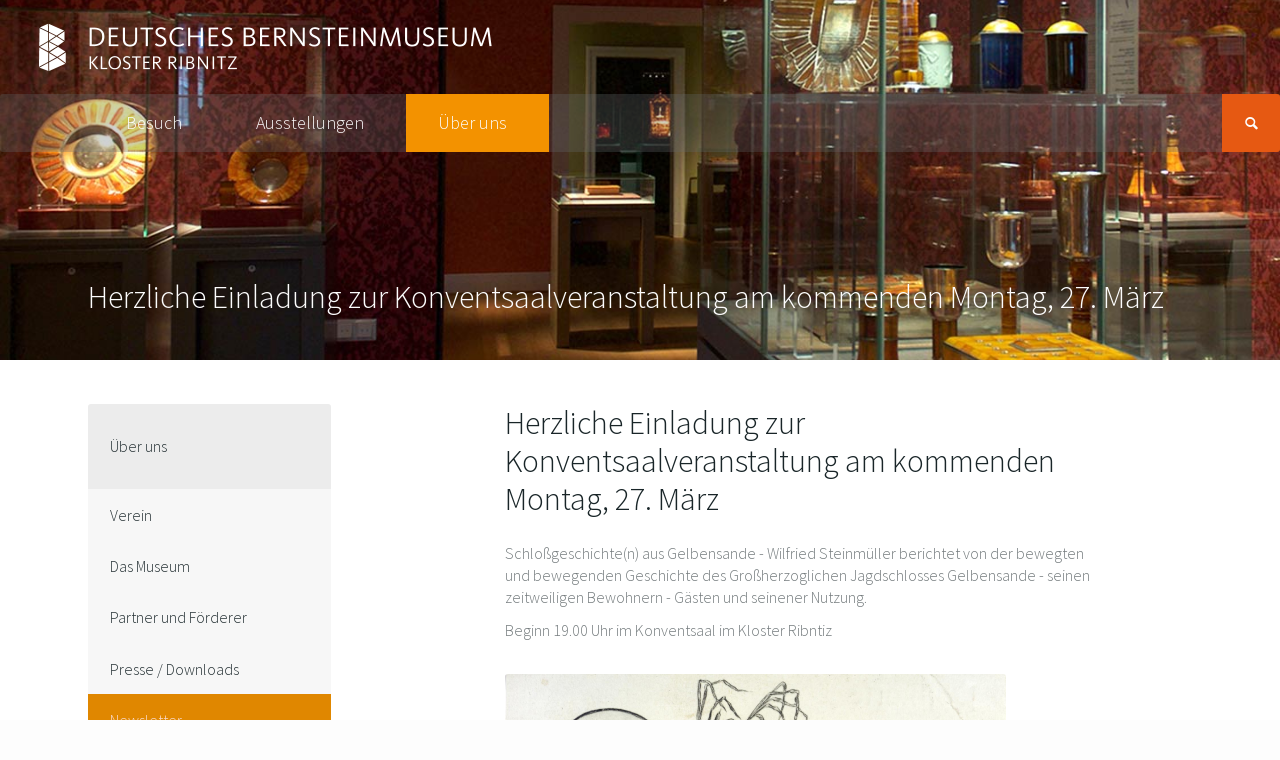

--- FILE ---
content_type: text/html; charset=utf-8
request_url: https://www.deutsches-bernsteinmuseum.de/newsletter-ansicht/herzliche-einladung-zur-konventsaalveranstaltung-am-kommenden-montag-27-maerz.html
body_size: 4699
content:
<!DOCTYPE html>
<html lang="de">
<head>
	<script>document.documentElement.className += 'js';</script>
	<meta charset="utf-8">
	<title>Herzliche Einladung zur Konventsaalveranstaltung am kommenden Montag, 27. März - DEUTSCHES BERNSTEINMUSEUM im Kloster Ribnitz</title>
	<base href="https://www.deutsches-bernsteinmuseum.de/">
	<meta name="robots" content="noindex,nofollow">
	<meta name="description" content="">
	<meta name="keywords" content="">
	<meta name="generator" content="Contao Open Source CMS">

	<meta name="viewport" content="initial-scale=1, user-scalable=no">

			<link rel="stylesheet" href="//fonts.googleapis.com/css?family=Source+Sans+Pro:300,700,700italic%7COswald:300%7CMuli%7CLato%7CExo+2:300">
<link rel="stylesheet" href="system/modules/ct_grid/assets/style.css">
<link rel="stylesheet" href="assets/css/77af270832e9.css">
	<script src="//code.jquery.com/jquery-1.11.3.min.js"></script>
<script>window.jQuery || document.write('<script src="assets/jquery/core/1.11.3/jquery.min.js">\x3C/script>')</script>
	<script src="assets/js/1a0b2b20fdbe.js"></script>
<link rel="icon" href="files/img/favicon.ico" type="image/x-icon">
	<!--[if lt IE 9]>
	<script src="assets/html5shiv/3.7.2/html5shiv.js"></script>
	<![endif]-->
</head>
<body id="top" class="mac chrome webkit ch131"
 >
<div id="wrapper">
				<header id="header" class="outer">
			<div class="inside">
				
<!-- indexer::stop -->
	<nav class="mod_mmenu invisible block" id="mobmenue">

	
		<a href="newsletter-ansicht/herzliche-einladung-zur-konventsaalveranstaltung-am-kommenden-montag-27-maerz.html#skipNavigation79" class="invisible">Navigation überspringen</a>

		
<ul class="level_1" role="menubar">
            <li class="submenu first"><a href="zeiten-und-preise.html" title="Besuch" class="submenu first" rel="nofollow" role="menuitem" aria-haspopup="true">Besuch</a>
<ul class="level_2" role="menu">
            <li class="first"><a href="zeiten-und-preise.html" title="Zeiten und Preise" class="first" role="menuitem">Zeiten und Preise</a></li>
                <li><a href="lage-und-anfahrt.html" title="Lage und Anfahrt" role="menuitem">Lage und Anfahrt</a></li>
                <li><a href="veranstaltungen.html" title="Veranstaltungen" role="menuitem">Veranstaltungen</a></li>
                <li><a href="kinder-und-gruppen.html" title="Kinder- und Gruppen" role="menuitem">Kinder- und Gruppen</a></li>
                <li class="last"><a href="shop-und-cafe.html" title="Shop und Café" class="last" role="menuitem">Shop und Café</a></li>
      </ul>
</li>
                <li class="submenu"><a href="bernstein.html" title="Ausstellungen" class="submenu" role="menuitem" aria-haspopup="true">Ausstellungen</a>
<ul class="level_2" role="menu">
            <li class="first"><a href="bernstein.html" title="Bernstein – Gold des Nordens" class="first" role="menuitem">Bernstein</a></li>
                <li><a href="kloster.html" title="Kloster" role="menuitem">Kloster</a></li>
                <li class="last"><a href="sonderausstellungen.html" title="Sonderausstellungen" class="last" role="menuitem">Sonderausstellungen</a></li>
      </ul>
</li>
                <li class="submenu trail last"><a href="verein.html" title="Über uns" class="submenu trail last" role="menuitem" aria-haspopup="true">Über uns</a>
<ul class="level_2" role="menu">
            <li class="first"><a href="verein.html" title="Verein" class="first" role="menuitem">Verein</a></li>
                <li><a href="das-museum.html" title="Das Museum" role="menuitem">Das Museum</a></li>
                <li><a href="partner-und-foerderer.html" title="Partner und Förderer" role="menuitem">Partner und Förderer</a></li>
                <li><a href="presse.html" title="Presse / Downloads" role="menuitem">Presse / Downloads</a></li>
                <li class="trail"><a href="newsletter-105.html" title="Newsletter" class="trail" role="menuitem">Newsletter</a></li>
                <li class="last"><a href="kontakt.html" title="Kontakt" class="last" role="menuitem">Kontakt</a></li>
      </ul>
</li>
      </ul>

		<a id="skipNavigation79" class="invisible">&nbsp;</a>

	</nav>
<!-- indexer::continue -->
<div class="mod_article header-image first last block" id="header-image-321">
	<div class="article-inside">
	  
	  
<div class="ce_image image-full first last block">

  
  
  <figure class="image_container">

    
    

<img src="files/images/headerbilder/raum_oben.jpg" width="1440" height="1080" alt="">



    
    
  </figure>


</div>

	  	</div>
</div>

<a href="#mobmenue" class="mmb"><button class="btn"><i class="icon-menu"></i></button></a><a href="https://www.deutsches-bernsteinmuseum.de/" id="logo"><img src="files/img/logo_w_long2_1x.png" style="width:456px; height:auto;" alt=""><span  class="leer">DEUTSCHES BERNSTEINMUSEUM im Kloster Ribnitz</span></a>
<div id="header-nav">
<!-- indexer::stop -->
<nav class="mod_navigation block" id="main-nav">

  
  <a href="newsletter-ansicht/herzliche-einladung-zur-konventsaalveranstaltung-am-kommenden-montag-27-maerz.html#skipNavigation23" class="invisible">Navigation überspringen</a>

  
<ul class="level_1" role="menubar">
            <li class="submenu first"><a href="zeiten-und-preise.html" title="Besuch" class="submenu first" rel="nofollow" role="menuitem" aria-haspopup="true">Besuch</a>
<ul class="level_2" role="menu">
            <li class="first"><a href="zeiten-und-preise.html" title="Zeiten und Preise" class="first" role="menuitem">Zeiten und Preise</a></li>
                <li><a href="lage-und-anfahrt.html" title="Lage und Anfahrt" role="menuitem">Lage und Anfahrt</a></li>
                <li><a href="veranstaltungen.html" title="Veranstaltungen" role="menuitem">Veranstaltungen</a></li>
                <li><a href="kinder-und-gruppen.html" title="Kinder- und Gruppen" role="menuitem">Kinder- und Gruppen</a></li>
                <li class="last"><a href="shop-und-cafe.html" title="Shop und Café" class="last" role="menuitem">Shop und Café</a></li>
      </ul>
</li>
                <li class="submenu"><a href="bernstein.html" title="Ausstellungen" class="submenu" role="menuitem" aria-haspopup="true">Ausstellungen</a>
<ul class="level_2" role="menu">
            <li class="first"><a href="bernstein.html" title="Bernstein – Gold des Nordens" class="first" role="menuitem">Bernstein</a></li>
                <li><a href="kloster.html" title="Kloster" role="menuitem">Kloster</a></li>
                <li class="last"><a href="sonderausstellungen.html" title="Sonderausstellungen" class="last" role="menuitem">Sonderausstellungen</a></li>
      </ul>
</li>
                <li class="submenu trail last"><a href="verein.html" title="Über uns" class="submenu trail last" role="menuitem" aria-haspopup="true">Über uns</a>
<ul class="level_2" role="menu">
            <li class="first"><a href="verein.html" title="Verein" class="first" role="menuitem">Verein</a></li>
                <li><a href="das-museum.html" title="Das Museum" role="menuitem">Das Museum</a></li>
                <li><a href="partner-und-foerderer.html" title="Partner und Förderer" role="menuitem">Partner und Förderer</a></li>
                <li><a href="presse.html" title="Presse / Downloads" role="menuitem">Presse / Downloads</a></li>
                <li class="trail"><a href="newsletter-105.html" title="Newsletter" class="trail" role="menuitem">Newsletter</a></li>
                <li class="last"><a href="kontakt.html" title="Kontakt" class="last" role="menuitem">Kontakt</a></li>
      </ul>
</li>
      </ul>

  <a id="skipNavigation23" class="invisible">&nbsp;</a>

</nav>
<!-- indexer::continue -->

<div id="search-slot">
      <form action="suchen.html" method="get">
      	<input type="search" name="keywords" placeholder="finden ..." />
        <button class="btn"><i class="icon-search"></i></button>
      </form> 
  </div>
</div>
<h1 class="page-title">Herzliche Einladung zur Konventsaalveranstaltung am kommenden Montag, 27. März</h1>			</div>
		</header>
					<div id="container" class="outer">
			<div id="main">
				<div class="inside">
					<div class="row">
						<div class="main has-left">
							<div class="row">							<div class="mod_article newsletter first last block" id="newsletter-reader-313">
	<div class="article-inside">
	  
	  
<div class="mod_nl_reader block">

  
  
  <h1>Herzliche Einladung zur Konventsaalveranstaltung am kommenden Montag, 27. März</h1>

  <div class="newsletter">
    <p>Schloßgeschichte(n) aus Gelbensande - Wilfried Steinmüller berichtet von der bewegten und bewegenden Geschichte des Großherzoglichen Jagdschlosses Gelbensande - seinen zeitweiligen Bewohnern - Gästen und seinener Nutzung.</p>
<p>Beginn 19.00 Uhr im Konventsaal im Kloster Ribntiz</p>
<p><img src="https://www.deutsches-bernsteinmuseum.de/files/images/Veranstaltungen2/gelbensande ghzg.jpg" alt="" width="501" height="363"></p>  </div>

  
  <!-- indexer::stop -->
  <p class="back"><a href="javascript:history.go(-1)" title="Zurück">Zurück</a></p>
  <!-- indexer::continue -->


</div>

	  	</div>
</div>
							</div>						</div>
													<aside id="left" class="">
								<div class="row">
									
<!-- indexer::stop -->
<nav class="mod_navigation sub-navigation block">

      <h1>Über uns</h1>
  
  <a href="newsletter-ansicht/herzliche-einladung-zur-konventsaalveranstaltung-am-kommenden-montag-27-maerz.html#skipNavigation38" class="invisible">Navigation überspringen</a>

  
<ul class="level_1" role="menubar">
            <li class="first"><a href="verein.html" title="Verein" class="first" role="menuitem">Verein</a></li>
                <li><a href="das-museum.html" title="Das Museum" role="menuitem">Das Museum</a></li>
                <li><a href="partner-und-foerderer.html" title="Partner und Förderer" role="menuitem">Partner und Förderer</a></li>
                <li><a href="presse.html" title="Presse / Downloads" role="menuitem">Presse / Downloads</a></li>
                <li class="trail"><a href="newsletter-105.html" title="Newsletter" class="trail" role="menuitem">Newsletter</a></li>
                <li class="last"><a href="kontakt.html" title="Kontakt" class="last" role="menuitem">Kontakt</a></li>
      </ul>

  <a id="skipNavigation38" class="invisible">&nbsp;</a>

</nav>
<!-- indexer::continue -->

<div class="mod_article block">
  
</div>								</div>
							</aside>
																	</div>
				</div>
			</div>
		</div>
					<div id="secondary" class="outer">
			<div class="inside">
				<div class="mod_article first last block" id="article-314">
	<div class="article-inside">
	  
	  
<!-- indexer::stop -->
<div class="mod_eventlist make-columns-4 block">

      <h1>Nächste Veranstaltungen</h1>
  
  
  
<div class="empty">Aktuell sind keine Termine vorhanden.</div>

  

</div>
<!-- indexer::continue -->

	  	</div>
</div>
			</div>
		</div>
				<footer id="footer" class="outer">
			<div class="inside">
				
<div class="mod_article block">
  <div class="row">
<div class="grid3 tablet-grid6">
<h4 class="ce_headline">
  Öffnung</h4>
<div
 class="ce_text icon-clock icon-p-left block">
	<div class="ce_text-inside">
					<p>April bis Oktober:<br> täglich 9.30 - 18.00 Uhr<br>November bis März:<br> Dienstag - Sonntag 9.30 - 17.00 Uhr</p>			</div></div>
</div><!-- Close grid -->
 <div class="grid3 tablet-grid6">
<h4 class="ce_headline">
  Adresse</h4>
<div
 class="ce_text icon-location icon-p-left block">
	<div class="ce_text-inside">
					<p>Deutsches Bernsteinmuseum im Kloster Ribnitz<br> Im Kloster 1-2<br> 18311 Ribnitz-Damgarten</p>			</div></div>
</div><!-- Close grid -->
 <div class="grid3 tablet-grid6 tablet-clear">
<h4 class="ce_headline">
  Kontakt</h4>
<div
 class="ce_text icon-phone icon-p-left block" style="margin-bottom:10px;">
	<div class="ce_text-inside">
					<p>+49&nbsp;03821 4622<br><br></p>			</div></div>
<div
 class="ce_text icon-p-left icon-mail block">
	<div class="ce_text-inside">
					<p>&#105;&#x6E;&#x66;&#111;&#64;&#x64;&#x65;&#117;&#x74;&#115;&#99;&#x68;&#x65;&#115;&#45;&#98;&#101;&#x72;&#x6E;&#115;&#116;&#101;&#105;&#x6E;&#109;&#x75;&#115;&#101;&#x75;&#x6D;&#x2E;&#x64;&#x65;</p>			</div></div>
</div><!-- Close grid -->
 <div class="grid3 tablet-grid6">
<!-- indexer::stop -->
<nav class="mod_customnav nav-icon block">

  
  <a href="newsletter-ansicht/herzliche-einladung-zur-konventsaalveranstaltung-am-kommenden-montag-27-maerz.html#skipNavigation58" class="invisible">Navigation überspringen</a>

  
<ul class="level_1" role="menubar">
            <li class="icon-facebook first last"><a href="https://www.facebook.com/deutsches.bernsteinmuseum/?fref=ts" title="Facebook" class="icon-facebook first last" target="_blank" role="menuitem">Facebook</a></li>
      </ul>

  <a id="skipNavigation58" class="invisible">&nbsp;</a>

</nav>
<!-- indexer::continue -->

<!-- indexer::stop -->
<nav class="mod_customnav nav-icon block">

  
  <a href="newsletter-ansicht/herzliche-einladung-zur-konventsaalveranstaltung-am-kommenden-montag-27-maerz.html#skipNavigation75" class="invisible">Navigation überspringen</a>

  
<ul class="level_1" role="menubar">
            <li class="head-full-height head-white-type first"><a href="" title="Home" class="head-full-height head-white-type first" accesskey="1" role="menuitem">Home</a></li>
                <li><a href="kontakt.html" title="Kontakt" role="menuitem">Kontakt</a></li>
                <li><a href="impressum.html" title="Impressum" role="menuitem">Impressum</a></li>
                <li><a href="datenschutz.html" title="Datenschutz" role="menuitem">Datenschutz</a></li>
                <li class="last"><a href="suchen.html" title="Diese Webseite durchsuchen" class="last" rel="nofollow" role="menuitem">Suchen</a></li>
      </ul>

  <a id="skipNavigation75" class="invisible">&nbsp;</a>

</nav>
<!-- indexer::continue -->
</div><!-- Close grid -->
  </div><!-- Close row -->
 
</div>			</div>
		</footer>
	</div>
<div id="scrollToTop"><i class="icon-up-dir"></i></div>

<script src="assets/jquery/mediaelement/2.16.4/js/mediaelement-and-player.min.js"></script>
<script>
  (function($) {
    $(document).ready(function() {
      $('video,audio').mediaelementplayer({
        // Put custom options here
        pluginPath: '/assets/jquery/mediaelement/2.16.4/',
        flashName: 'legacy/flashmediaelement.swf',
        silverlightName: 'legacy/silverlightmediaelement.xap'
      });
    });
  })(jQuery);
</script>

<script src="assets/jquery/ui/1.11.4/jquery-ui.min.js"></script>
<script>
  (function($) {
    $(document).ready(function() {
      $(document).accordion({
        // Put custom options here
        heightStyle: 'content',
        header: 'div.toggler',
        collapsible: true,
        create: function(event, ui) {
          ui.header.addClass('active');
        },
        activate: function(event, ui) {
          ui.newHeader.addClass('active');
          ui.oldHeader.removeClass('active');
        }
      });
    });
  })(jQuery);
</script>

<script src="assets/swipe/2.0/js/swipe.min.js"></script>
<script>
  (function($) {
    $(document).ready(function() {
      $('.ce_sliderStart').each(function(i, cte) {
        var s = $('.content-slider', cte)[0],
            c = s.getAttribute('data-config').split(',');
        new Swipe(s, {
          // Put custom options here
          'auto': parseInt(c[0]),
          'speed': parseInt(c[1]),
          'startSlide': parseInt(c[2]),
          'continuous': parseInt(c[3]),
          'menu': $('.slider-control', cte)[0]
        });
      });
    });
  })(jQuery);
</script>

<script src="assets/jquery/tablesorter/2.0.5/js/tablesorter.js"></script>
<script>
  (function($) {
    $(document).ready(function() {
      $('.ce_table .sortable').each(function(i, table) {
        $(table).tablesorter();
      });
    });
  })(jQuery);
</script>
<script src="files/simpler/js/plugins.js"></script>
<script src="files/simpler/js/scripts.js"></script>
<script type="text/javascript">
	function setStyle(title, el) {
		switch (title) {
			case 'base':
				createCookie('stylesheet', 'default', 4);
				createCookie('forceDark', '', 4);
				break;
			case 'red':
				createCookie('stylesheet', 'variant-bright-red.css', 4);
				createCookie('forceDark', 'variant-bright-red.css', 4);
				break;
			case 'blue':
				createCookie('stylesheet', 'variant-dark-blue.css', 4);
				createCookie('forceDark', '', 4);
				break;
			case 'brightBlue':
				createCookie('stylesheet', 'variant-bright-blue.css', 4);
				createCookie('forceDark', '', 4);
				break;
			case 'redBlue':
				createCookie('stylesheet', 'variant-dark-red.css', 4);
				createCookie('forceDark', '', 4);
				break;
			case 'orange':
				createCookie('stylesheet', 'variant-orange.css', 4);
				createCookie('forceDark', '', 4);
				break;
			case 'brightOrange':
				createCookie('stylesheet', 'variant-bright-orange.css', 4);
				createCookie('forceDark', '', 4);
				break;
			case 'green':
				createCookie('stylesheet', 'variant-purple-green.css', 4);
				createCookie('forceDark', '', 4);
				break;
			case 'dark':
				createCookie('stylesheet', 'variant-dark.css', 4);
				createCookie('forceDark', '', 4);
				break;
			default:
				createCookie('stylesheet', 'default', 4);
				createCookie('forceDark', '', 4);
		}
		var href = el.getAttribute('href');
		if (href != '#') {
			location.href(href);
		} else {
			location.reload();
		}
	}
	function createCookie(name, value, days) {
		if (days) {
			var date = new Date();
			date.setTime(date.getTime() + (days * 24 * 60 * 60 * 1000));
			var expires = "; expires=" + date.toGMTString();
		} else expires = "";
		document.cookie = name + "=" + value + expires;
	}

	function readCookie(name) {
		var nameEQ = name + "=";
		var ca = document.cookie.split(';');
		for (var i = 0; i < ca.length; i++) {
			var c = ca[i];
			while (c.charAt(0) == ' ') c = c.substring(1, c.length);
			if (c.indexOf(nameEQ) == 0) return c.substring(nameEQ.length, c.length);
		}
		return null;
	}

	jQuery('#styleswitcher').find('.toggle').on('click', function () {
		jQuery('#styleswitcher').toggleClass('in');
	});


	jQuery('#toggleBoxedLayout').on('change', function () {
		if (jQuery(this).is(':checked')) {
			createCookie('boxed', 'boxed', 4);
		} else {
			createCookie('boxed', '', 4);
		}
		location.reload();
	});

	jQuery('#toggleSlideHead').on('change', function () {
		jQuery('body').toggleClass('head-slide');
		jQuery(window).trigger('resize');
		jQuery(window).trigger('smartresize');
		if (jQuery(this).is(':checked')) {
			createCookie('headslide', 'yes', 4);
		} else {
			createCookie('headslide', 'no', 4);
		}
	});


	if (jQuery('body').hasClass('boxed')) {
		jQuery('#toggleBoxedLayout').attr('checked', 'checked');
	}

	if (readCookie('headslide') && readCookie('headslide') == 'no') {
		jQuery('body').removeClass('head-slide');
		jQuery('#toggleSlideHead').removeAttr('checked');
	}
</script>

<script>
(function($) {
	var $mmenu = $('#mobmenue');
	$(document).ready(function() {
		$mmenu.mmenu({
isMenu: true, classes: "mm-slide mm-light ", slidingSubmenus: false, offCanvas: { moveBackground: false }		}, {
			classNames: {
				selected: "active"
			}
		}).removeClass('invisible');
	});
})(jQuery);
</script>

<script src="assets/mootools/mediabox/1.4.6/js/mediabox.js"></script>
<script>
  (function($) {
    window.addEvent('domready', function() {
      $$('a[data-lightbox]').mediabox({
        // Put custom options here
      }, function(el) {
        return [el.href, el.title, el.getAttribute('data-lightbox')];
      }, function(el) {
        var data = this.getAttribute('data-lightbox').split(' ');
        return (this == el) || (data[0] && el.getAttribute('data-lightbox').match(data[0]));
      });
      $('mbImage').addEvent('swipe', function(e) {
        (e.direction == 'left') ? $('mbNextLink').fireEvent('click') : $('mbPrevLink').fireEvent('click');
      });
    });
  })(document.id);
</script>

<script>setTimeout(function(){var e=function(e,t){try{var n=new XMLHttpRequest}catch(r){return}n.open("GET",e,!0),n.onreadystatechange=function(){this.readyState==4&&this.status==200&&typeof t=="function"&&t(this.responseText)},n.send()},t="system/cron/cron.";e(t+"txt",function(n){parseInt(n||0)<Math.round(+(new Date)/1e3)-86400&&e(t+"php")})},5e3);</script>
</body>
</html>

--- FILE ---
content_type: text/css
request_url: https://www.deutsches-bernsteinmuseum.de/assets/css/77af270832e9.css
body_size: 62987
content:
/*
	jQuery.mmenu CSS
*/
/*
	jQuery.mmenu panels CSS
*/
.mm-menu.mm-horizontal > .mm-panel {
  -webkit-transition: -webkit-transform 0.4s ease;
  transition: transform 0.4s ease; }

.mm-menu .mm-hidden {
  display: none; }

.mm-wrapper {
  overflow-x: hidden;
  position: relative; }

.mm-menu,
.mm-menu > .mm-panel {
  width: 100%;
  height: 100%;
  position: absolute;
  left: 0;
  top: 0;
  z-index: 0; }

.mm-menu {
  background: inherit;
  display: block;
  overflow: hidden;
  padding: 0; }
  .mm-menu > .mm-panel {
    background: inherit;
    -webkit-overflow-scrolling: touch;
    overflow: scroll;
    overflow-x: hidden;
    overflow-y: auto;
    box-sizing: border-box;
    padding: 20px;
    -webkit-transform: translate(100%, 0);
    -moz-transform: translate(100%, 0);
    -ms-transform: translate(100%, 0);
    -o-transform: translate(100%, 0);
    transform: translate(100%, 0); }
    .mm-menu > .mm-panel.mm-opened {
      -webkit-transform: translate(0%, 0);
      -moz-transform: translate(0%, 0);
      -ms-transform: translate(0%, 0);
      -o-transform: translate(0%, 0);
      transform: translate(0%, 0); }
    .mm-menu > .mm-panel.mm-subopened {
      -webkit-transform: translate(-30%, 0);
      -moz-transform: translate(-30%, 0);
      -ms-transform: translate(-30%, 0);
      -o-transform: translate(-30%, 0);
      transform: translate(-30%, 0); }
    .mm-menu > .mm-panel.mm-highest {
      z-index: 1; }
  .mm-menu .mm-list {
    padding: 20px 0; }
  .mm-menu > .mm-list {
    padding-bottom: 0; }
    .mm-menu > .mm-list:after {
      content: '';
      display: block;
      height: 40px; }

.mm-panel > .mm-list {
  margin-left: -20px;
  margin-right: -20px; }
  .mm-panel > .mm-list:first-child {
    padding-top: 0; }

.mm-list,
.mm-list > li {
  list-style: none;
  display: block;
  padding: 0;
  margin: 0; }

.mm-list {
  font: inherit;
  font-size: 14px; }
  .mm-list a,
  .mm-list a:hover {
    text-decoration: none; }
  .mm-list > li {
    position: relative; }
    .mm-list > li > a,
    .mm-list > li > span {
      text-overflow: ellipsis;
      white-space: nowrap;
      overflow: hidden;
      color: inherit;
      line-height: 20px;
      display: block;
      padding: 10px 10px 10px 20px;
      margin: 0; }
  .mm-list > li:not(.mm-subtitle):not(.mm-label):not(.mm-search):not(.mm-noresults):after {
    content: '';
    border-bottom-width: 1px;
    border-bottom-style: solid;
    display: block;
    width: 100%;
    position: absolute;
    bottom: 0;
    left: 0; }
  .mm-list > li:not(.mm-subtitle):not(.mm-label):not(.mm-search):not(.mm-noresults):after {
    width: auto;
    margin-left: 20px;
    position: relative;
    left: auto; }
  .mm-list a.mm-subopen {
    background: rgba(3, 2, 1, 0);
    width: 40px;
    height: 100%;
    padding: 0;
    position: absolute;
    right: 0;
    top: 0;
    z-index: 2; }
    .mm-list a.mm-subopen:before {
      content: '';
      border-left-width: 1px;
      border-left-style: solid;
      display: block;
      height: 100%;
      position: absolute;
      left: 0;
      top: 0; }
    .mm-list a.mm-subopen.mm-fullsubopen {
      width: 100%; }
      .mm-list a.mm-subopen.mm-fullsubopen:before {
        border-left: none; }
    .mm-list a.mm-subopen + a,
    .mm-list a.mm-subopen + span {
      padding-right: 5px;
      margin-right: 40px; }
  .mm-list > li.mm-selected > a.mm-subopen {
    background: transparent; }
  .mm-list > li.mm-selected > a.mm-fullsubopen + a,
  .mm-list > li.mm-selected > a.mm-fullsubopen + span {
    padding-right: 45px;
    margin-right: 0; }
  .mm-list a.mm-subclose {
    text-indent: 20px;
    padding-top: 30px;
    margin-top: -20px; }
  .mm-list > li.mm-label {
    text-overflow: ellipsis;
    white-space: nowrap;
    overflow: hidden;
    font-size: 10px;
    text-transform: uppercase;
    text-indent: 20px;
    line-height: 25px;
    padding-right: 5px; }
  .mm-list > li.mm-spacer {
    padding-top: 40px; }
    .mm-list > li.mm-spacer.mm-label {
      padding-top: 25px; }
  .mm-list a.mm-subopen:after,
  .mm-list a.mm-subclose:before {
    content: '';
    border: 2px solid transparent;
    display: inline-block;
    width: 7px;
    height: 7px;
    -webkit-transform: rotate(-45deg);
    -moz-transform: rotate(-45deg);
    -ms-transform: rotate(-45deg);
    -o-transform: rotate(-45deg);
    transform: rotate(-45deg);
    margin-bottom: -5px;
    position: absolute;
    bottom: 50%; }
  .mm-list a.mm-subopen:after {
    border-top: none;
    border-left: none;
    right: 18px; }
  .mm-list a.mm-subclose:before {
    border-right: none;
    border-bottom: none;
    margin-bottom: -15px;
    left: 22px; }

.mm-menu.mm-vertical .mm-list .mm-panel {
  display: none;
  padding: 10px 0 10px 10px; }
  .mm-menu.mm-vertical .mm-list .mm-panel li:last-child:after {
    border-color: transparent; }
.mm-menu.mm-vertical .mm-list li.mm-opened > .mm-panel {
  display: block; }
.mm-menu.mm-vertical .mm-list > li > a.mm-subopen {
  height: 40px; }
  .mm-menu.mm-vertical .mm-list > li > a.mm-subopen:after {
    top: 16px;
    bottom: auto; }
.mm-menu.mm-vertical .mm-list > li.mm-opened > a.mm-subopen:after {
  -webkit-transform: rotate(45deg);
  -moz-transform: rotate(45deg);
  -ms-transform: rotate(45deg);
  -o-transform: rotate(45deg);
  transform: rotate(45deg); }
.mm-menu.mm-vertical .mm-list > li.mm-label > a.mm-subopen {
  height: 25px; }

html.mm-opened .mm-page {
  box-shadow: 0 0 20px rgba(0, 0, 0, 0.5); }

.mm-menu {
  background: #333333;
  color: rgba(255, 255, 255, 0.6); }
  .mm-menu .mm-list > li:after {
    border-color: rgba(0, 0, 0, 0.15); }
  .mm-menu .mm-list > li > a.mm-subclose {
    background: rgba(0, 0, 0, 0.1);
    color: rgba(255, 255, 255, 0.3); }
  .mm-menu .mm-list > li > a.mm-subopen:after, .mm-menu .mm-list > li > a.mm-subclose:before {
    border-color: rgba(255, 255, 255, 0.3); }
  .mm-menu .mm-list > li > a.mm-subopen:before {
    border-color: rgba(0, 0, 0, 0.15); }
  .mm-menu .mm-list > li.mm-selected > a:not(.mm-subopen),
  .mm-menu .mm-list > li.mm-selected > span {
    background: rgba(0, 0, 0, 0.1); }
  .mm-menu .mm-list > li.mm-label {
    background: rgba(255, 255, 255, 0.05); }
  .mm-menu.mm-vertical .mm-list li.mm-opened > a.mm-subopen,
  .mm-menu.mm-vertical .mm-list li.mm-opened > ul {
    background: rgba(255, 255, 255, 0.05); }

/*
	jQuery.mmenu offcanvas addon CSS
*/
.mm-page {
  box-sizing: border-box;
  position: relative; }

.mm-slideout {
  -webkit-transition: -webkit-transform 0.4s ease;
  -ms-transition: -ms-transform 0.4s ease;
  transition: transform 0.4s ease; }

html.mm-opened {
  overflow: hidden;
  position: relative; }
  html.mm-opened body {
    overflow: hidden; }

html.mm-background .mm-page {
  background: inherit; }

#mm-blocker {
  background: rgba(3, 2, 1, 0);
  display: none;
  width: 100%;
  height: 100%;
  position: fixed;
  top: 0;
  left: 0;
  z-index: 999999; }

html.mm-opened #mm-blocker,
html.mm-blocking #mm-blocker {
  display: block; }

.mm-menu.mm-offcanvas {
  display: none;
  position: fixed; }
.mm-menu.mm-current {
  display: block; }

.mm-menu {
  width: 80%;
  min-width: 140px;
  max-width: 440px; }

html.mm-opening .mm-slideout {
  -webkit-transform: translate(80%, 0);
  -moz-transform: translate(80%, 0);
  -ms-transform: translate(80%, 0);
  -o-transform: translate(80%, 0);
  transform: translate(80%, 0); }

@media all and (max-width: 175px) {
  html.mm-opening .mm-slideout {
    -webkit-transform: translate(140px, 0);
    -moz-transform: translate(140px, 0);
    -ms-transform: translate(140px, 0);
    -o-transform: translate(140px, 0);
    transform: translate(140px, 0); } }
@media all and (min-width: 550px) {
  html.mm-opening .mm-slideout {
    -webkit-transform: translate(440px, 0);
    -moz-transform: translate(440px, 0);
    -ms-transform: translate(440px, 0);
    -o-transform: translate(440px, 0);
    transform: translate(440px, 0); } }

/*
	jQuery.mmenu effects extension CSS
*/
html.mm-slide .mm-menu {
  -webkit-transition: -webkit-transform 0.4s ease;
  transition: transform 0.4s ease; }
html.mm-slide.mm-opened .mm-menu {
  -webkit-transform: translateX(-30%);
  -moz-transform: translateX(-30%);
  -ms-transform: translateX(-30%);
  -o-transform: translateX(-30%);
  transform: translateX(-30%); }
html.mm-slide.mm-opening .mm-menu {
  -webkit-transform: translateX(0%);
  -moz-transform: translateX(0%);
  -ms-transform: translateX(0%);
  -o-transform: translateX(0%);
  transform: translateX(0%); }
html.mm-slide.mm-right.mm-opened .mm-menu {
  -webkit-transform: translateX(30%);
  -moz-transform: translateX(30%);
  -ms-transform: translateX(30%);
  -o-transform: translateX(30%);
  transform: translateX(30%); }
html.mm-slide.mm-right.mm-opening .mm-menu {
  -webkit-transform: translateX(0%);
  -moz-transform: translateX(0%);
  -ms-transform: translateX(0%);
  -o-transform: translateX(0%);
  transform: translateX(0%); }
html.mm-slide.mm-top.mm-opened .mm-menu {
  -webkit-transform: translateY(-30%);
  -moz-transform: translateY(-30%);
  -ms-transform: translateY(-30%);
  -o-transform: translateY(-30%);
  transform: translateY(-30%); }
html.mm-slide.mm-top.mm-opening .mm-menu {
  -webkit-transform: translateY(0%);
  -moz-transform: translateY(0%);
  -ms-transform: translateY(0%);
  -o-transform: translateY(0%);
  transform: translateY(0%); }
html.mm-slide.mm-bottom.mm-opened .mm-menu {
  -webkit-transform: translateY(30%);
  -moz-transform: translateY(30%);
  -ms-transform: translateY(30%);
  -o-transform: translateY(30%);
  transform: translateY(30%); }
html.mm-slide.mm-bottom.mm-opening .mm-menu {
  -webkit-transform: translateY(0%);
  -moz-transform: translateY(0%);
  -ms-transform: translateY(0%);
  -o-transform: translateY(0%);
  transform: translateY(0%); }

html.mm-zoom-menu .mm-menu {
  -webkit-transition: -webkit-transform 0.4s ease;
  transition: transform 0.4s ease; }
html.mm-zoom-menu.mm-opened .mm-menu {
  -webkit-transform: scale(0.7, 0.7) translateX(-30%);
  -moz-transform: scale(0.7, 0.7) translateX(-30%);
  -ms-transform: scale(0.7, 0.7) translateX(-30%);
  -o-transform: scale(0.7, 0.7) translateX(-30%);
  transform: scale(0.7, 0.7) translateX(-30%);
  -webkit-transform-origin: left center;
  -moz-transform-origin: left center;
  -ms-transform-origin: left center;
  -o-transform-origin: left center;
  transform-origin: left center; }
html.mm-zoom-menu.mm-opening .mm-menu {
  -webkit-transform: scale(1, 1) translateX(0%);
  -moz-transform: scale(1, 1) translateX(0%);
  -ms-transform: scale(1, 1) translateX(0%);
  -o-transform: scale(1, 1) translateX(0%);
  transform: scale(1, 1) translateX(0%); }
html.mm-zoom-menu.mm-right.mm-opened .mm-menu {
  -webkit-transform: scale(0.7, 0.7) translateX(30%);
  -moz-transform: scale(0.7, 0.7) translateX(30%);
  -ms-transform: scale(0.7, 0.7) translateX(30%);
  -o-transform: scale(0.7, 0.7) translateX(30%);
  transform: scale(0.7, 0.7) translateX(30%);
  -webkit-transform-origin: right center;
  -moz-transform-origin: right center;
  -ms-transform-origin: right center;
  -o-transform-origin: right center;
  transform-origin: right center; }
html.mm-zoom-menu.mm-right.mm-opening .mm-menu {
  -webkit-transform: scale(1, 1) translateX(0%);
  -moz-transform: scale(1, 1) translateX(0%);
  -ms-transform: scale(1, 1) translateX(0%);
  -o-transform: scale(1, 1) translateX(0%);
  transform: scale(1, 1) translateX(0%); }
html.mm-zoom-menu.mm-top.mm-opened .mm-menu {
  -webkit-transform: scale(0.7, 0.7) translateY(-30%);
  -moz-transform: scale(0.7, 0.7) translateY(-30%);
  -ms-transform: scale(0.7, 0.7) translateY(-30%);
  -o-transform: scale(0.7, 0.7) translateY(-30%);
  transform: scale(0.7, 0.7) translateY(-30%);
  -webkit-transform-origin: center top;
  -moz-transform-origin: center top;
  -ms-transform-origin: center top;
  -o-transform-origin: center top;
  transform-origin: center top; }
html.mm-zoom-menu.mm-top.mm-opening .mm-menu {
  -webkit-transform: scale(1, 1) translateY(0%);
  -moz-transform: scale(1, 1) translateY(0%);
  -ms-transform: scale(1, 1) translateY(0%);
  -o-transform: scale(1, 1) translateY(0%);
  transform: scale(1, 1) translateY(0%); }
html.mm-zoom-menu.mm-bottom.mm-opened .mm-menu {
  -webkit-transform: scale(0.7, 0.7) translateY(30%);
  -moz-transform: scale(0.7, 0.7) translateY(30%);
  -ms-transform: scale(0.7, 0.7) translateY(30%);
  -o-transform: scale(0.7, 0.7) translateY(30%);
  transform: scale(0.7, 0.7) translateY(30%);
  -webkit-transform-origin: center bottom;
  -moz-transform-origin: center bottom;
  -ms-transform-origin: center bottom;
  -o-transform-origin: center bottom;
  transform-origin: center bottom; }
html.mm-zoom-menu.mm-bottom.mm-opening .mm-menu {
  -webkit-transform: scale(1, 1) translateY(0%);
  -moz-transform: scale(1, 1) translateY(0%);
  -ms-transform: scale(1, 1) translateY(0%);
  -o-transform: scale(1, 1) translateY(0%);
  transform: scale(1, 1) translateY(0%); }

html.mm-zoom-panels .mm-menu.mm-horizontal > .mm-panel {
  -webkit-transform: scale(1.5, 1.5) translateX(100%);
  -moz-transform: scale(1.5, 1.5) translateX(100%);
  -ms-transform: scale(1.5, 1.5) translateX(100%);
  -o-transform: scale(1.5, 1.5) translateX(100%);
  transform: scale(1.5, 1.5) translateX(100%);
  -webkit-transform-origin: left center;
  -moz-transform-origin: left center;
  -ms-transform-origin: left center;
  -o-transform-origin: left center;
  transform-origin: left center;
  -webkit-transition-property: -webkit-transform, left;
  transition-property: transform, left; }
  html.mm-zoom-panels .mm-menu.mm-horizontal > .mm-panel.mm-opened {
    -webkit-transform: scale(1, 1) translateX(0%);
    -moz-transform: scale(1, 1) translateX(0%);
    -ms-transform: scale(1, 1) translateX(0%);
    -o-transform: scale(1, 1) translateX(0%);
    transform: scale(1, 1) translateX(0%); }
    html.mm-zoom-panels .mm-menu.mm-horizontal > .mm-panel.mm-opened.mm-subopened {
      -webkit-transform: scale(0.7, 0.7) translateX(-30%);
      -moz-transform: scale(0.7, 0.7) translateX(-30%);
      -ms-transform: scale(0.7, 0.7) translateX(-30%);
      -o-transform: scale(0.7, 0.7) translateX(-30%);
      transform: scale(0.7, 0.7) translateX(-30%); }

/*
	jQuery.mmenu themes extension CSS
*/
html.mm-opened.mm-light .mm-page {
  box-shadow: 0 0 10px rgba(0, 0, 0, 0.3); }

.mm-menu.mm-light {
  background: #f3f3f3;
  color: rgba(0, 0, 0, 0.6); }
  .mm-menu.mm-light .mm-list > li:after {
    border-color: rgba(0, 0, 0, 0.1); }
  .mm-menu.mm-light .mm-list > li > a.mm-subclose {
    background: rgba(255, 255, 255, 0.6);
    color: rgba(0, 0, 0, 0.3); }
  .mm-menu.mm-light .mm-list > li > a.mm-subopen:after, .mm-menu.mm-light .mm-list > li > a.mm-subclose:before {
    border-color: rgba(0, 0, 0, 0.3); }
  .mm-menu.mm-light .mm-list > li > a.mm-subopen:before {
    border-color: rgba(0, 0, 0, 0.1); }
  .mm-menu.mm-light .mm-list > li.mm-selected > a:not(.mm-subopen),
  .mm-menu.mm-light .mm-list > li.mm-selected > span {
    background: rgba(255, 255, 255, 0.6); }
  .mm-menu.mm-light .mm-list > li.mm-label {
    background: rgba(0, 0, 0, 0.03); }
  .mm-menu.mm-light.mm-vertical .mm-list li.mm-opened > a.mm-subopen,
  .mm-menu.mm-light.mm-vertical .mm-list li.mm-opened > ul {
    background: rgba(0, 0, 0, 0.03); }

.mm-menu.mm-light .mm-buttonbar {
  border-color: rgba(0, 0, 0, 0.6);
  background: #f3f3f3; }
  .mm-menu.mm-light .mm-buttonbar > * {
    border-color: rgba(0, 0, 0, 0.6); }
  .mm-menu.mm-light .mm-buttonbar > input:checked + label {
    background: rgba(0, 0, 0, 0.6);
    color: #f3f3f3; }

.mm-menu.mm-light label.mm-check:before {
  border-color: rgba(0, 0, 0, 0.6); }

.mm-menu.mm-light em.mm-counter {
  color: rgba(0, 0, 0, 0.3); }

.mm-menu.mm-light .mm-footer {
  border-color: rgba(0, 0, 0, 0.1);
  color: rgba(0, 0, 0, 0.3); }

.mm-menu.mm-light .mm-header {
  border-color: rgba(0, 0, 0, 0.1);
  color: rgba(0, 0, 0, 0.3); }
  .mm-menu.mm-light .mm-header .mm-prev:before,
  .mm-menu.mm-light .mm-header .mm-next:after,
  .mm-menu.mm-light .mm-header .mm-close:after {
    border-color: rgba(0, 0, 0, 0.3); }

.mm-menu.mm-light .mm-list li.mm-label > div > div {
  background: rgba(0, 0, 0, 0.03); }

.mm-menu.mm-light .mm-search input {
  background: rgba(0, 0, 0, 0.1);
  color: rgba(0, 0, 0, 0.6); }
.mm-menu.mm-light .mm-noresultsmsg {
  color: rgba(0, 0, 0, 0.3); }

.mm-menu.mm-light label.mm-toggle {
  background: rgba(0, 0, 0, 0.1); }
  .mm-menu.mm-light label.mm-toggle:before {
    background: #f3f3f3; }
.mm-menu.mm-light input.mm-toggle:checked ~ label.mm-toggle {
  background: #4bd963; }

html.mm-opened.mm-white .mm-page {
  box-shadow: 0 0 10px rgba(0, 0, 0, 0.3); }

.mm-menu.mm-white {
  background: white;
  color: rgba(0, 0, 0, 0.6); }
  .mm-menu.mm-white .mm-list > li:after {
    border-color: rgba(0, 0, 0, 0.1); }
  .mm-menu.mm-white .mm-list > li > a.mm-subclose {
    background: rgba(0, 0, 0, 0.06);
    color: rgba(0, 0, 0, 0.3); }
  .mm-menu.mm-white .mm-list > li > a.mm-subopen:after, .mm-menu.mm-white .mm-list > li > a.mm-subclose:before {
    border-color: rgba(0, 0, 0, 0.3); }
  .mm-menu.mm-white .mm-list > li > a.mm-subopen:before {
    border-color: rgba(0, 0, 0, 0.1); }
  .mm-menu.mm-white .mm-list > li.mm-selected > a:not(.mm-subopen),
  .mm-menu.mm-white .mm-list > li.mm-selected > span {
    background: rgba(0, 0, 0, 0.06); }
  .mm-menu.mm-white .mm-list > li.mm-label {
    background: rgba(0, 0, 0, 0.03); }
  .mm-menu.mm-white.mm-vertical .mm-list li.mm-opened > a.mm-subopen,
  .mm-menu.mm-white.mm-vertical .mm-list li.mm-opened > ul {
    background: rgba(0, 0, 0, 0.03); }

.mm-menu.mm-white .mm-buttonbar {
  border-color: rgba(0, 0, 0, 0.6);
  background: white; }
  .mm-menu.mm-white .mm-buttonbar > * {
    border-color: rgba(0, 0, 0, 0.6); }
  .mm-menu.mm-white .mm-buttonbar > input:checked + label {
    background: rgba(0, 0, 0, 0.6);
    color: white; }

.mm-menu.mm-white label.mm-check:before {
  border-color: rgba(0, 0, 0, 0.6); }

.mm-menu.mm-white em.mm-counter {
  color: rgba(0, 0, 0, 0.3); }

.mm-menu.mm-white .mm-footer {
  border-color: rgba(0, 0, 0, 0.1);
  color: rgba(0, 0, 0, 0.3); }

.mm-menu.mm-white .mm-header {
  border-color: rgba(0, 0, 0, 0.1);
  color: rgba(0, 0, 0, 0.3); }
  .mm-menu.mm-white .mm-header .mm-prev:before,
  .mm-menu.mm-white .mm-header .mm-next:after,
  .mm-menu.mm-white .mm-header .mm-close:after {
    border-color: rgba(0, 0, 0, 0.3); }

.mm-menu.mm-white .mm-list li.mm-label > div > div {
  background: rgba(0, 0, 0, 0.03); }

.mm-menu.mm-white .mm-search input {
  background: rgba(0, 0, 0, 0.1);
  color: rgba(0, 0, 0, 0.6); }
.mm-menu.mm-white .mm-noresultsmsg {
  color: rgba(0, 0, 0, 0.3); }

.mm-menu.mm-white label.mm-toggle {
  background: rgba(0, 0, 0, 0.1); }
  .mm-menu.mm-white label.mm-toggle:before {
    background: white; }
.mm-menu.mm-white input.mm-toggle:checked ~ label.mm-toggle {
  background: #4bd963; }

html.mm-opened.mm-black .mm-page {
  box-shadow: none; }

.mm-menu.mm-black {
  background: black;
  color: rgba(255, 255, 255, 0.6); }
  .mm-menu.mm-black .mm-list > li:after {
    border-color: rgba(255, 255, 255, 0.2); }
  .mm-menu.mm-black .mm-list > li > a.mm-subclose {
    background: rgba(255, 255, 255, 0.25);
    color: rgba(255, 255, 255, 0.3); }
  .mm-menu.mm-black .mm-list > li > a.mm-subopen:after, .mm-menu.mm-black .mm-list > li > a.mm-subclose:before {
    border-color: rgba(255, 255, 255, 0.3); }
  .mm-menu.mm-black .mm-list > li > a.mm-subopen:before {
    border-color: rgba(255, 255, 255, 0.2); }
  .mm-menu.mm-black .mm-list > li.mm-selected > a:not(.mm-subopen),
  .mm-menu.mm-black .mm-list > li.mm-selected > span {
    background: rgba(255, 255, 255, 0.25); }
  .mm-menu.mm-black .mm-list > li.mm-label {
    background: rgba(255, 255, 255, 0.15); }
  .mm-menu.mm-black.mm-vertical .mm-list li.mm-opened > a.mm-subopen,
  .mm-menu.mm-black.mm-vertical .mm-list li.mm-opened > ul {
    background: rgba(255, 255, 255, 0.15); }

.mm-menu.mm-black .mm-buttonbar {
  border-color: rgba(255, 255, 255, 0.6);
  background: black; }
  .mm-menu.mm-black .mm-buttonbar > * {
    border-color: rgba(255, 255, 255, 0.6); }
  .mm-menu.mm-black .mm-buttonbar > input:checked + label {
    background: rgba(255, 255, 255, 0.6);
    color: black; }

.mm-menu.mm-black label.mm-check:before {
  border-color: rgba(255, 255, 255, 0.6); }

.mm-menu.mm-black em.mm-counter {
  color: rgba(255, 255, 255, 0.3); }

.mm-menu.mm-black .mm-footer {
  border-color: rgba(255, 255, 255, 0.2);
  color: rgba(255, 255, 255, 0.3); }

.mm-menu.mm-black .mm-header {
  border-color: rgba(255, 255, 255, 0.2);
  color: rgba(255, 255, 255, 0.3); }
  .mm-menu.mm-black .mm-header .mm-prev:before,
  .mm-menu.mm-black .mm-header .mm-next:after,
  .mm-menu.mm-black .mm-header .mm-close:after {
    border-color: rgba(255, 255, 255, 0.3); }

.mm-menu.mm-black .mm-list li.mm-label > div > div {
  background: rgba(255, 255, 255, 0.15); }

.mm-menu.mm-black .mm-search input {
  background: rgba(255, 255, 255, 0.3);
  color: rgba(255, 255, 255, 0.6); }
.mm-menu.mm-black .mm-noresultsmsg {
  color: rgba(255, 255, 255, 0.3); }

.mm-menu.mm-black label.mm-toggle {
  background: rgba(255, 255, 255, 0.2); }
  .mm-menu.mm-black label.mm-toggle:before {
    background: black; }
.mm-menu.mm-black input.mm-toggle:checked ~ label.mm-toggle {
  background: #4bd963; }

/* -- dk_mmenu theme 'lighter' -- */
.mm-menu.mm-light
{
	background: #ececec;
}
/* MediaElement.js, (c) 2010-2014 John Dyer, MIT license */
.mejs-offscreen{position:absolute !important;top:-10000px;left:-10000px;overflow:hidden;width:1px;height:1px}.mejs-container{position:relative;background:#000;font-family:Helvetica,Arial;text-align:left;vertical-align:top;text-indent:0}.mejs-audio{margin-top:18px}.me-plugin{position:absolute}.mejs-embed,.mejs-embed body{width:100%;height:100%;margin:0;padding:0;background:#000;overflow:hidden}.mejs-fullscreen{overflow:hidden !important}.mejs-container-fullscreen{position:fixed;left:0;top:0;right:0;bottom:0;overflow:hidden;z-index:1000}.mejs-container-fullscreen .mejs-mediaelement,.mejs-container-fullscreen video{width:100%;height:100%}.mejs-clear{clear:both}.mejs-background{position:absolute;top:0;left:0}.mejs-mediaelement{position:absolute;top:0;left:0;width:100%;height:100%}.mejs-poster{position:absolute;top:0;left:0;background-size:contain;background-position:50% 50%;background-repeat:no-repeat}:root .mejs-poster img{display:none}.mejs-poster img{border:0;padding:0;border:0}.mejs-overlay{position:absolute;top:0;left:0}.mejs-overlay-play{cursor:pointer}.mejs-overlay-button{position:absolute;top:50%;left:50%;width:100px;height:100px;margin:-50px 0 0 -50px;background:url("../../assets/jquery/mediaelement/2.16.4/images/bigplay.svg") no-repeat}.no-svg .mejs-overlay-button{background-image:url("../../assets/jquery/mediaelement/2.16.4/images/bigplay.png")}.mejs-overlay:hover .mejs-overlay-button{background-position:0 -100px}.mejs-overlay-loading{position:absolute;top:50%;left:50%;width:80px;height:80px;margin:-40px 0 0 -40px;background:#333;background:url("../../assets/jquery/mediaelement/2.16.4/images/background.png");background:rgba(0,0,0,0.9);background:-webkit-gradient(linear,0 0,0 100%,from(rgba(50,50,50,0.9)),to(rgba(0,0,0,0.9)));background:-webkit-linear-gradient(top,rgba(50,50,50,0.9),rgba(0,0,0,0.9));background:-moz-linear-gradient(top,rgba(50,50,50,0.9),rgba(0,0,0,0.9));background:-o-linear-gradient(top,rgba(50,50,50,0.9),rgba(0,0,0,0.9));background:-ms-linear-gradient(top,rgba(50,50,50,0.9),rgba(0,0,0,0.9));background:linear-gradient(rgba(50,50,50,0.9),rgba(0,0,0,0.9))}.mejs-overlay-loading span{display:block;width:80px;height:80px;background:transparent url("../../assets/jquery/mediaelement/2.16.4/images/loading.gif") 50% 50% no-repeat}.mejs-container .mejs-controls{position:absolute;list-style-type:none;margin:0;padding:0;bottom:0;left:0;background:url("../../assets/jquery/mediaelement/2.16.4/images/background.png");background:rgba(0,0,0,0.7);background:-webkit-gradient(linear,0 0,0 100%,from(rgba(50,50,50,0.7)),to(rgba(0,0,0,0.7)));background:-webkit-linear-gradient(top,rgba(50,50,50,0.7),rgba(0,0,0,0.7));background:-moz-linear-gradient(top,rgba(50,50,50,0.7),rgba(0,0,0,0.7));background:-o-linear-gradient(top,rgba(50,50,50,0.7),rgba(0,0,0,0.7));background:-ms-linear-gradient(top,rgba(50,50,50,0.7),rgba(0,0,0,0.7));background:linear-gradient(rgba(50,50,50,0.7),rgba(0,0,0,0.7));height:30px;width:100%}.mejs-container .mejs-controls div{list-style-type:none;background-image:none;display:block;float:left;margin:0;padding:0;width:26px;height:26px;font-size:11px;line-height:11px;font-family:Helvetica,Arial;border:0}.mejs-controls .mejs-button button{cursor:pointer;display:block;font-size:0;line-height:0;text-decoration:none;margin:7px 5px;padding:0;position:absolute;height:16px;width:16px;border:0;background:transparent url("../../assets/jquery/mediaelement/2.16.4/images/controls.svg") no-repeat}.no-svg .mejs-controls .mejs-button button{background-image:url("../../assets/jquery/mediaelement/2.16.4/images/controls.png")}.mejs-controls .mejs-button button:focus{outline:dotted 1px #999}.mejs-container .mejs-controls .mejs-time{color:#fff;display:block;height:17px;width:auto;padding:10px 3px 0 3px;overflow:hidden;text-align:center;-moz-box-sizing:content-box;-webkit-box-sizing:content-box;box-sizing:content-box}.mejs-container .mejs-controls .mejs-time a{color:#fff;font-size:11px;line-height:12px;display:block;float:left;margin:1px 2px 0 0;width:auto}.mejs-controls .mejs-play button{background-position:0 0}.mejs-controls .mejs-pause button{background-position:0 -16px}.mejs-controls .mejs-stop button{background-position:-112px 0}.mejs-controls div.mejs-time-rail{direction:ltr;width:200px;padding-top:5px}.mejs-controls .mejs-time-rail span,.mejs-controls .mejs-time-rail a{display:block;position:absolute;width:180px;height:10px;-webkit-border-radius:2px;-moz-border-radius:2px;border-radius:2px;cursor:pointer}.mejs-controls .mejs-time-rail .mejs-time-total{margin:5px;background:#333;background:rgba(50,50,50,0.8);background:-webkit-gradient(linear,0 0,0 100%,from(rgba(30,30,30,0.8)),to(rgba(60,60,60,0.8)));background:-webkit-linear-gradient(top,rgba(30,30,30,0.8),rgba(60,60,60,0.8));background:-moz-linear-gradient(top,rgba(30,30,30,0.8),rgba(60,60,60,0.8));background:-o-linear-gradient(top,rgba(30,30,30,0.8),rgba(60,60,60,0.8));background:-ms-linear-gradient(top,rgba(30,30,30,0.8),rgba(60,60,60,0.8));background:linear-gradient(rgba(30,30,30,0.8),rgba(60,60,60,0.8))}.mejs-controls .mejs-time-rail .mejs-time-buffering{width:100%;background-image:-o-linear-gradient(-45deg,rgba(255,255,255,0.15) 25%,transparent 25%,transparent 50%,rgba(255,255,255,0.15) 50%,rgba(255,255,255,0.15) 75%,transparent 75%,transparent);background-image:-webkit-gradient(linear,0 100%,100% 0,color-stop(0.25,rgba(255,255,255,0.15)),color-stop(0.25,transparent),color-stop(0.5,transparent),color-stop(0.5,rgba(255,255,255,0.15)),color-stop(0.75,rgba(255,255,255,0.15)),color-stop(0.75,transparent),to(transparent));background-image:-webkit-linear-gradient(-45deg,rgba(255,255,255,0.15) 25%,transparent 25%,transparent 50%,rgba(255,255,255,0.15) 50%,rgba(255,255,255,0.15) 75%,transparent 75%,transparent);background-image:-moz-linear-gradient(-45deg,rgba(255,255,255,0.15) 25%,transparent 25%,transparent 50%,rgba(255,255,255,0.15) 50%,rgba(255,255,255,0.15) 75%,transparent 75%,transparent);background-image:-ms-linear-gradient(-45deg,rgba(255,255,255,0.15) 25%,transparent 25%,transparent 50%,rgba(255,255,255,0.15) 50%,rgba(255,255,255,0.15) 75%,transparent 75%,transparent);background-image:linear-gradient(-45deg,rgba(255,255,255,0.15) 25%,transparent 25%,transparent 50%,rgba(255,255,255,0.15) 50%,rgba(255,255,255,0.15) 75%,transparent 75%,transparent);-webkit-background-size:15px 15px;-moz-background-size:15px 15px;-o-background-size:15px 15px;background-size:15px 15px;-webkit-animation:buffering-stripes 2s linear infinite;-moz-animation:buffering-stripes 2s linear infinite;-ms-animation:buffering-stripes 2s linear infinite;-o-animation:buffering-stripes 2s linear infinite;animation:buffering-stripes 2s linear infinite}@-webkit-keyframes buffering-stripes{from{background-position:0 0}to{background-position:30px 0}}@-moz-keyframes buffering-stripes{from{background-position:0 0}to{background-position:30px 0}}@-ms-keyframes buffering-stripes{from{background-position:0 0}to{background-position:30px 0}}@-o-keyframes buffering-stripes{from{background-position:0 0}to{background-position:30px 0}}@keyframes buffering-stripes{from{background-position:0 0}to{background-position:30px 0}}.mejs-controls .mejs-time-rail .mejs-time-loaded{background:#3caac8;background:rgba(60,170,200,0.8);background:-webkit-gradient(linear,0 0,0 100%,from(rgba(44,124,145,0.8)),to(rgba(78,183,212,0.8)));background:-webkit-linear-gradient(top,rgba(44,124,145,0.8),rgba(78,183,212,0.8));background:-moz-linear-gradient(top,rgba(44,124,145,0.8),rgba(78,183,212,0.8));background:-o-linear-gradient(top,rgba(44,124,145,0.8),rgba(78,183,212,0.8));background:-ms-linear-gradient(top,rgba(44,124,145,0.8),rgba(78,183,212,0.8));background:linear-gradient(rgba(44,124,145,0.8),rgba(78,183,212,0.8));width:0}.mejs-controls .mejs-time-rail .mejs-time-current{background:#fff;background:rgba(255,255,255,0.8);background:-webkit-gradient(linear,0 0,0 100%,from(rgba(255,255,255,0.9)),to(rgba(200,200,200,0.8)));background:-webkit-linear-gradient(top,rgba(255,255,255,0.9),rgba(200,200,200,0.8));background:-moz-linear-gradient(top,rgba(255,255,255,0.9),rgba(200,200,200,0.8));background:-o-linear-gradient(top,rgba(255,255,255,0.9),rgba(200,200,200,0.8));background:-ms-linear-gradient(top,rgba(255,255,255,0.9),rgba(200,200,200,0.8));background:linear-gradient(rgba(255,255,255,0.9),rgba(200,200,200,0.8));width:0}.mejs-controls .mejs-time-rail .mejs-time-handle{display:none;position:absolute;margin:0;width:10px;background:#fff;-webkit-border-radius:5px;-moz-border-radius:5px;border-radius:5px;cursor:pointer;border:solid 2px #333;top:-2px;text-align:center}.mejs-controls .mejs-time-rail .mejs-time-float{position:absolute;display:none;background:#eee;width:36px;height:17px;border:solid 1px #333;top:-26px;margin-left:-18px;text-align:center;color:#111}.mejs-controls .mejs-time-rail .mejs-time-float-current{margin:2px;width:30px;display:block;text-align:center;left:0}.mejs-controls .mejs-time-rail .mejs-time-float-corner{position:absolute;display:block;width:0;height:0;line-height:0;border:solid 5px #eee;border-color:#eee transparent transparent transparent;-webkit-border-radius:0;-moz-border-radius:0;border-radius:0;top:15px;left:13px}.mejs-long-video .mejs-controls .mejs-time-rail .mejs-time-float{width:48px}.mejs-long-video .mejs-controls .mejs-time-rail .mejs-time-float-current{width:44px}.mejs-long-video .mejs-controls .mejs-time-rail .mejs-time-float-corner{left:18px}.mejs-controls .mejs-fullscreen-button button{background-position:-32px 0}.mejs-controls .mejs-unfullscreen button{background-position:-32px -16px}.mejs-controls .mejs-mute button{background-position:-16px -16px}.mejs-controls .mejs-unmute button{background-position:-16px 0}.mejs-controls .mejs-volume-button{position:relative}.mejs-controls .mejs-volume-button .mejs-volume-slider{display:none;height:115px;width:25px;background:url("../../assets/jquery/mediaelement/2.16.4/images/background.png");background:rgba(50,50,50,0.7);-webkit-border-radius:0;-moz-border-radius:0;border-radius:0;top:-115px;left:0;z-index:1;position:absolute;margin:0}.mejs-controls .mejs-volume-button:hover{-webkit-border-radius:0 0 4px 4px;-moz-border-radius:0 0 4px 4px;border-radius:0 0 4px 4px}.mejs-controls .mejs-volume-button .mejs-volume-slider .mejs-volume-total{position:absolute;left:11px;top:8px;width:2px;height:100px;background:#ddd;background:rgba(255,255,255,0.5);margin:0}.mejs-controls .mejs-volume-button .mejs-volume-slider .mejs-volume-current{position:absolute;left:11px;top:8px;width:2px;height:100px;background:#ddd;background:rgba(255,255,255,0.9);margin:0}.mejs-controls .mejs-volume-button .mejs-volume-slider .mejs-volume-handle{position:absolute;left:4px;top:-3px;width:16px;height:6px;background:#ddd;background:rgba(255,255,255,0.9);cursor:N-resize;-webkit-border-radius:1px;-moz-border-radius:1px;border-radius:1px;margin:0}.mejs-controls a.mejs-horizontal-volume-slider{height:26px;width:56px;position:relative;display:block;float:left;vertical-align:middle}.mejs-controls .mejs-horizontal-volume-slider .mejs-horizontal-volume-total{position:absolute;left:0;top:11px;width:50px;height:8px;margin:0;padding:0;font-size:1px;-webkit-border-radius:2px;-moz-border-radius:2px;border-radius:2px;background:#333;background:rgba(50,50,50,0.8);background:-webkit-gradient(linear,0 0,0 100%,from(rgba(30,30,30,0.8)),to(rgba(60,60,60,0.8)));background:-webkit-linear-gradient(top,rgba(30,30,30,0.8),rgba(60,60,60,0.8));background:-moz-linear-gradient(top,rgba(30,30,30,0.8),rgba(60,60,60,0.8));background:-o-linear-gradient(top,rgba(30,30,30,0.8),rgba(60,60,60,0.8));background:-ms-linear-gradient(top,rgba(30,30,30,0.8),rgba(60,60,60,0.8));background:linear-gradient(rgba(30,30,30,0.8),rgba(60,60,60,0.8))}.mejs-controls .mejs-horizontal-volume-slider .mejs-horizontal-volume-current{position:absolute;left:0;top:11px;width:50px;height:8px;margin:0;padding:0;font-size:1px;-webkit-border-radius:2px;-moz-border-radius:2px;border-radius:2px;background:#fff;background:rgba(255,255,255,0.8);background:-webkit-gradient(linear,0 0,0 100%,from(rgba(255,255,255,0.9)),to(rgba(200,200,200,0.8)));background:-webkit-linear-gradient(top,rgba(255,255,255,0.9),rgba(200,200,200,0.8));background:-moz-linear-gradient(top,rgba(255,255,255,0.9),rgba(200,200,200,0.8));background:-o-linear-gradient(top,rgba(255,255,255,0.9),rgba(200,200,200,0.8));background:-ms-linear-gradient(top,rgba(255,255,255,0.9),rgba(200,200,200,0.8));background:linear-gradient(rgba(255,255,255,0.9),rgba(200,200,200,0.8))}.mejs-controls .mejs-horizontal-volume-slider .mejs-horizontal-volume-handle{display:none}.mejs-controls .mejs-captions-button{position:relative}.mejs-controls .mejs-captions-button button{background-position:-48px 0}.mejs-controls .mejs-captions-button .mejs-captions-selector{visibility:hidden;position:absolute;bottom:26px;right:-51px;width:85px;height:100px;background:url("../../assets/jquery/mediaelement/2.16.4/images/background.png");background:rgba(50,50,50,0.7);border:solid 1px transparent;padding:10px 10px 0 10px;overflow:hidden;-webkit-border-radius:0;-moz-border-radius:0;border-radius:0}.mejs-controls .mejs-captions-button .mejs-captions-selector ul{margin:0;padding:0;display:block;list-style-type:none !important;overflow:hidden}.mejs-controls .mejs-captions-button .mejs-captions-selector ul li{margin:0 0 6px 0;padding:0;list-style-type:none !important;display:block;color:#fff;overflow:hidden}.mejs-controls .mejs-captions-button .mejs-captions-selector ul li input{clear:both;float:left;margin:3px 3px 0 5px}.mejs-controls .mejs-captions-button .mejs-captions-selector ul li label{width:55px;float:left;padding:4px 0 0 0;line-height:15px;font-family:helvetica,arial;font-size:10px}.mejs-controls .mejs-captions-button .mejs-captions-translations{font-size:10px;margin:0 0 5px 0}.mejs-chapters{position:absolute;top:0;left:0;-xborder-right:solid 1px #fff;width:10000px;z-index:1}.mejs-chapters .mejs-chapter{position:absolute;float:left;background:#222;background:rgba(0,0,0,0.7);background:-webkit-gradient(linear,0 0,0 100%,from(rgba(50,50,50,0.7)),to(rgba(0,0,0,0.7)));background:-webkit-linear-gradient(top,rgba(50,50,50,0.7),rgba(0,0,0,0.7));background:-moz-linear-gradient(top,rgba(50,50,50,0.7),rgba(0,0,0,0.7));background:-o-linear-gradient(top,rgba(50,50,50,0.7),rgba(0,0,0,0.7));background:-ms-linear-gradient(top,rgba(50,50,50,0.7),rgba(0,0,0,0.7));background:linear-gradient(rgba(50,50,50,0.7),rgba(0,0,0,0.7));filter:progid:DXImageTransform.Microsoft.Gradient(GradientType=0,startColorstr=#323232,endColorstr=#000000);overflow:hidden;border:0}.mejs-chapters .mejs-chapter .mejs-chapter-block{font-size:11px;color:#fff;padding:5px;display:block;border-right:solid 1px #333;border-bottom:solid 1px #333;cursor:pointer}.mejs-chapters .mejs-chapter .mejs-chapter-block-last{border-right:0}.mejs-chapters .mejs-chapter .mejs-chapter-block:hover{background:#666;background:rgba(102,102,102,0.7);background:-webkit-gradient(linear,0 0,0 100%,from(rgba(102,102,102,0.7)),to(rgba(50,50,50,0.6)));background:-webkit-linear-gradient(top,rgba(102,102,102,0.7),rgba(50,50,50,0.6));background:-moz-linear-gradient(top,rgba(102,102,102,0.7),rgba(50,50,50,0.6));background:-o-linear-gradient(top,rgba(102,102,102,0.7),rgba(50,50,50,0.6));background:-ms-linear-gradient(top,rgba(102,102,102,0.7),rgba(50,50,50,0.6));background:linear-gradient(rgba(102,102,102,0.7),rgba(50,50,50,0.6));filter:progid:DXImageTransform.Microsoft.Gradient(GradientType=0,startColorstr=#666666,endColorstr=#323232)}.mejs-chapters .mejs-chapter .mejs-chapter-block .ch-title{font-size:12px;font-weight:bold;display:block;white-space:nowrap;text-overflow:ellipsis;margin:0 0 3px 0;line-height:12px}.mejs-chapters .mejs-chapter .mejs-chapter-block .ch-timespan{font-size:12px;line-height:12px;margin:3px 0 4px 0;display:block;white-space:nowrap;text-overflow:ellipsis}.mejs-captions-layer{position:absolute;bottom:0;left:0;text-align:center;line-height:20px;font-size:16px;color:#fff}.mejs-captions-layer a{color:#fff;text-decoration:underline}.mejs-captions-layer[lang=ar]{font-size:20px;font-weight:normal}.mejs-captions-position{position:absolute;width:100%;bottom:15px;left:0}.mejs-captions-position-hover{bottom:35px}.mejs-captions-text{padding:3px 5px;background:url("../../assets/jquery/mediaelement/2.16.4/images/background.png");background:rgba(20,20,20,0.5);white-space:pre-wrap}.me-cannotplay a{color:#fff;font-weight:bold}.me-cannotplay span{padding:15px;display:block}.mejs-controls .mejs-loop-off button{background-position:-64px -16px}.mejs-controls .mejs-loop-on button{background-position:-64px 0}.mejs-controls .mejs-backlight-off button{background-position:-80px -16px}.mejs-controls .mejs-backlight-on button{background-position:-80px 0}.mejs-controls .mejs-picturecontrols-button{background-position:-96px 0}.mejs-contextmenu{position:absolute;width:150px;padding:10px;border-radius:4px;top:0;left:0;background:#fff;border:solid 1px #999;z-index:1001}.mejs-contextmenu .mejs-contextmenu-separator{height:1px;font-size:0;margin:5px 6px;background:#333}.mejs-contextmenu .mejs-contextmenu-item{font-family:Helvetica,Arial;font-size:12px;padding:4px 6px;cursor:pointer;color:#333}.mejs-contextmenu .mejs-contextmenu-item:hover{background:#2c7c91;color:#fff}.mejs-controls .mejs-sourcechooser-button{position:relative}.mejs-controls .mejs-sourcechooser-button button{background-position:-128px 0}.mejs-controls .mejs-sourcechooser-button .mejs-sourcechooser-selector{visibility:hidden;position:absolute;bottom:26px;right:-10px;width:130px;height:100px;background:url("../../assets/jquery/mediaelement/2.16.4/images/background.png");background:rgba(50,50,50,0.7);border:solid 1px transparent;padding:10px;overflow:hidden;-webkit-border-radius:0;-moz-border-radius:0;border-radius:0}.mejs-controls .mejs-sourcechooser-button .mejs-sourcechooser-selector ul{margin:0;padding:0;display:block;list-style-type:none !important;overflow:hidden}.mejs-controls .mejs-sourcechooser-button .mejs-sourcechooser-selector ul li{margin:0 0 6px 0;padding:0;list-style-type:none !important;display:block;color:#fff;overflow:hidden}.mejs-controls .mejs-sourcechooser-button .mejs-sourcechooser-selector ul li input{clear:both;float:left;margin:3px 3px 0 5px}.mejs-controls .mejs-sourcechooser-button .mejs-sourcechooser-selector ul li label{width:100px;float:left;padding:4px 0 0 0;line-height:15px;font-family:helvetica,arial;font-size:10px}.mejs-postroll-layer{position:absolute;bottom:0;left:0;width:100%;height:100%;background:url("../../assets/jquery/mediaelement/2.16.4/images/background.png");background:rgba(50,50,50,0.7);z-index:1000;overflow:hidden}.mejs-postroll-layer-content{width:100%;height:100%}.mejs-postroll-close{position:absolute;right:0;top:0;background:url("../../assets/jquery/mediaelement/2.16.4/images/background.png");background:rgba(50,50,50,0.7);color:#fff;padding:4px;z-index:100;cursor:pointer}div.mejs-speed-button{width:46px !important;position:relative}.mejs-controls .mejs-button.mejs-speed-button button{background:transparent;width:36px;font-size:11px;line-height:normal;color:#fff}.mejs-controls .mejs-speed-button .mejs-speed-selector{visibility:hidden;position:absolute;top:-100px;left:-10px;width:60px;height:100px;background:url("../../assets/jquery/mediaelement/2.16.4/images/background.png");background:rgba(50,50,50,0.7);border:solid 1px transparent;padding:0;overflow:hidden;-webkit-border-radius:0;-moz-border-radius:0;border-radius:0}.mejs-controls .mejs-speed-button:hover>.mejs-speed-selector{visibility:visible}.mejs-controls .mejs-speed-button .mejs-speed-selector ul li label.mejs-speed-selected{color:rgba(33,248,248,1)}.mejs-controls .mejs-speed-button .mejs-speed-selector ul{margin:0;padding:0;display:block;list-style-type:none !important;overflow:hidden}.mejs-controls .mejs-speed-button .mejs-speed-selector ul li{margin:0 0 6px 0;padding:0 10px;list-style-type:none !important;display:block;color:#fff;overflow:hidden}.mejs-controls .mejs-speed-button .mejs-speed-selector ul li input{clear:both;float:left;margin:3px 3px 0 5px;display:none}.mejs-controls .mejs-speed-button .mejs-speed-selector ul li label{width:60px;float:left;padding:4px 0 0 0;line-height:15px;font-family:helvetica,arial;font-size:11.5px;color:white;margin-left:5px;cursor:pointer}.mejs-controls .mejs-speed-button .mejs-speed-selector ul li:hover{background-color:#c8c8c8 !important;background-color:rgba(255,255,255,.4) !important}.mejs-controls .mejs-button.mejs-skip-back-button{background:transparent url("../../assets/jquery/mediaelement/2.16.4/images/skipback.png") no-repeat;background-position:3px 3px}.mejs-controls .mejs-button.mejs-skip-back-button button{background:transparent;font-size:9px;line-height:normal;color:#fff}
/* Swipe 2.0, (C) Brad Birdsall 2012, MIT license */
.content-slider{overflow:hidden;visibility:hidden;position:relative}.slider-wrapper{overflow:hidden;position:relative}.slider-wrapper>*{float:left;width:100%;position:relative}.slider-control{height:30px;position:relative}.slider-control a,.slider-control .slider-menu{position:absolute;top:9px;display:inline-block}.slider-control .slider-prev{left:0}.slider-control .slider-next{right:0}.slider-control .slider-menu{top:0;width:50%;left:50%;margin-left:-25%;font-size:27px;text-align:center}.slider-control .slider-menu b{color:#bbb;cursor:pointer}.slider-control .slider-menu b.active{color:#666}
/**
 * Contao Open Source CMS
 *
 * Copyright (c) 2005-2015 Leo Feyer
 *
 * @license LGPL-3.0+
 */

table.sortable thead th {
	background-image:url("../../assets/jquery/tablesorter/2.0.5/images/default.gif");
	background-repeat:no-repeat;
	background-position:center right;
}
table.sortable thead th.headerSortDown {
	background-image:url("../../assets/jquery/tablesorter/2.0.5/images/asc.gif");
}
table.sortable thead th.headerSortUp {
	background-image:url("../../assets/jquery/tablesorter/2.0.5/images/desc.gif");
}

/* mediaboxAdvanced v1.4.6, (c) 2007-2010 John Einselen <http://iaian7.com>, MIT-style license */
#mbOverlay{position:fixed;z-index:9998;top:0;left:0;width:100%;height:100%;background-color:#000;cursor:pointer}#mbOverlay.mbOverlayFF{background:transparent url("../../assets/mootools/mediabox/1.4.6/images/80.png") repeat}#mbOverlay.mbOverlayIE{position:absolute}#mbCenter{position:absolute;z-index:9999;left:50%;overflow:hidden;background-color:#000;-webkit-border-radius:10px;-khtml-border-radius:10px;-moz-border-radius:10px;border-radius:10px;-webkit-box-shadow:0 5px 20px rgba(0,0,0,0.50);-khtml-box-shadow:0 5px 20px rgba(0,0,0,0.50);-moz-box-shadow:0 5px 20px rgba(0,0,0,0.50);box-shadow:0 5px 20px rgba(0,0,0,0.50);-ms-filter:"progid:DXImageTransform.Microsoft.Shadow(Strength=5, Direction=180, Color='#000000')";filter:progid:DXImageTransform.Microsoft.Shadow(Strength=5,Direction=180,Color='#000000')}#mbCenter.mbLoading{background:#000 url("../../assets/mootools/mediabox/1.4.6/images/loading.gif") no-repeat center;-webkit-box-shadow:none;-khtml-box-shadow:none;-moz-box-shadow:none;box-shadow:none}#mbImage{position:relative;left:0;top:0;font-family:Myriad,Verdana,Arial,Helvetica,sans-serif;line-height:20px;font-size:12px;color:#fff;text-align:left;background-position:center center;background-repeat:no-repeat;padding:10px}#mbBottom{min-height:20px;font-family:Myriad,Verdana,Arial,Helvetica,sans-serif;line-height:20px;font-size:12px;color:#999;text-align:left;padding:0 10px 10px}#mbTitle,#mbPrevLink,#mbNextLink,#mbCloseLink{display:inline;color:#fff;font-weight:bold;line-height:20px;font-size:12px}#mbNumber{display:inline;color:#999;line-height:14px;font-size:10px;margin:auto 10px}#mbCaption{display:block;color:#999;line-height:14px;font-size:10px}#mbPrevLink,#mbNextLink,#mbCloseLink{float:right;outline:0;margin:0 0 0 10px;font-weight:normal}#mbPrevLink b,#mbNextLink b,#mbCloseLink b{color:#eee;font-weight:bold;text-decoration:underline}#mbPrevLink big,#mbNextLink big,#mbCloseLink big{color:#eee;font-size:16px;line-height:14px;font-weight:bold}#mbBottom a,#mbBottom a:link,#mbBottom a:visited{text-decoration:none;color:#ddd}#mbBottom a:hover,#mbBottom a:active{text-decoration:underline;color:#fff}#mbError{position:relative;font-family:Myriad,Verdana,Arial,Helvetica,sans-serif;line-height:20px;font-size:12px;color:#fff;text-align:center;border:10px solid #700;padding:10px 10px 10px;margin:20px;-webkit-border-radius:5px;-khtml-border-radius:5px;-moz-border-radius:5px;border-radius:5px}#mbError a,#mbError a:link,#mbError a:visited,#mbError a:hover,#mbError a:active{color:#d00;font-weight:bold;text-decoration:underline}
@charset "UTF-8";
@font-face {
  font-family: 'icons';
  src: url("../../files/simpler/icons/fontello/font/icons.eot?41842431");
  src: url("../../files/simpler/icons/fontello/font/icons.eot?41842431#iefix") format('embedded-opentype'), url("../../files/simpler/icons/fontello/font/icons.woff?41842431") format('woff'), url("../../files/simpler/icons/fontello/font/icons.ttf?41842431") format('truetype'), url("../../files/simpler/icons/fontello/font/icons.svg?41842431#icons") format('svg');
  font-weight: normal;
  font-style: normal;
}
@media screen {
  [class^="icon-"]:before,
  [class*=" icon-"]:before {
    font-family: 'icons';
    font-style: normal;
    font-weight: normal;
    speak: none;
    display: inline-block;
    text-decoration: inherit;
    width: 1em;
    margin-right: 0.2em;
    text-align: center;
    /* opacity .8 */
    /* For safety - reset parent styles, that can break glyph codes*/
    font-variant: normal;
    text-transform: none;
    /* fix buttons height, for twitter bootstrap */
    line-height: 1em;
    /* Animation center compensation - magrins should be symmetric */
    /* remove if not needed */
    margin-left: 0.2em;
    /* you can be more comfortable with increased icons size */
    /* font-size: 120%; */
    /* Uncomment for 3D effect */
    /* text-shadow: 1px 1px 1px rgba(127, 127, 127, 0.3); */
  }
  .icon-p-left {
    position: relative;
  }
  .icon-p-left .ce_text-inside {
    padding-left: 33px;
  }
  .icon-p-left:before {
    position: absolute;
    left: 0;
    top: 3px;
  }
  .icon-p-left[class*="grid"]:before {
    left: 22px;
  }
  .icon-p-left.icon-large {
    min-height: 26px;
  }
  .icon-p-left.icon-large .ce_text-inside {
    padding-left: 66px;
  }
  .icon-p-left.icon-large:before {
    font-size: 20px;
  }
  h1 + .icon-p-left.icon-circled.icon-large,
  h2 + .icon-p-left.icon-circled.icon-large,
  h3 + .icon-p-left.icon-circled.icon-large,
  h4 + .icon-p-left.icon-circled.icon-large,
  h5 + .icon-p-left.icon-circled.icon-large {
    margin-top: 22px;
  }
  .icon-circled .ce_text-inside {
    min-height: 26px;
    padding-top: 0px;
  }
  .icon-circled:before {
    width: 20px;
    height: 20px;
    top: 1px;
    line-height: 20px;
    border-radius: 10px;
    color: #fdfdfd;
    background-color: #e84d0e;
    font-size: 12px;
  }
  .icon-circled.icon-large .ce_text-inside {
    min-height: 46px;
    padding-top: 5px;
  }
  .icon-circled.icon-large:before {
    width: 40px;
    height: 40px;
    top: 0px;
    line-height: 40px;
    border-radius: 20px;
  }
  .icon-circled.icon-facebook:before {
    background-color: #3B5998;
  }
  .icon-circled.icon-twitter:before {
    background-color: #4099ff;
  }
  .icon-circled.icon-gplus:before {
    background-color: #dd4b39;
  }
  .icon-plus:before {
    content: '\2b';
  }
  .icon-minus:before {
    content: '\2d';
  }
  .icon-info:before {
    content: '\2139';
  }
  .icon-left-thin:before {
    content: '\2190';
  }
  .icon-up-thin:before {
    content: '\2191';
  }
  .icon-right-thin:before {
    content: '\2192';
  }
  .icon-down-thin:before {
    content: '\2193';
  }
  .icon-level-up:before {
    content: '\21b0';
  }
  .icon-level-down:before {
    content: '\21b3';
  }
  .icon-switch:before {
    content: '\21c6';
  }
  .icon-infinity:before {
    content: '\221e';
  }
  .icon-plus-squared:before {
    content: '\229e';
  }
  .icon-minus-squared:before {
    content: '\229f';
  }
  .icon-home:before {
    content: '\2302';
  }
  .icon-keyboard:before {
    content: '\2328';
  }
  .icon-erase:before {
    content: '\232b';
  }
  .icon-pause:before {
    content: '\2389';
  }
  .icon-fast-forward:before {
    content: '\23e9';
  }
  .icon-fast-backward:before {
    content: '\23ea';
  }
  .icon-to-end:before {
    content: '\23ed';
  }
  .icon-to-start:before {
    content: '\23ee';
  }
  .icon-hourglass:before {
    content: '\23f3';
  }
  .icon-stop:before {
    content: '\25a0';
  }
  .icon-up-dir:before {
    content: '\25b4';
  }
  .icon-play:before {
    content: '\25b6';
  }
  .icon-right-dir:before {
    content: '\25b8';
  }
  .icon-down-dir:before {
    content: '\25be';
  }
  .icon-left-dir:before {
    content: '\25c2';
  }
  .icon-adjust:before {
    content: '\25d1';
  }
  .icon-cloud:before {
    content: '\2601';
  }
  .icon-star:before {
    content: '\2605';
  }
  .icon-star-empty:before {
    content: '\2606';
  }
  .icon-cup:before {
    content: '\2615';
  }
  .icon-menu:before {
    content: '\2630';
  }
  .icon-moon:before {
    content: '\263d';
  }
  .icon-heart-empty:before {
    content: '\2661';
  }
  .icon-heart:before {
    content: '\2665';
  }
  .icon-note:before {
    content: '\266a';
  }
  .icon-note-beamed:before {
    content: '\266b';
  }
  .icon-layout:before {
    content: '\268f';
  }
  .icon-flag:before {
    content: '\2691';
  }
  .icon-tools:before {
    content: '\2692';
  }
  .icon-cog:before {
    content: '\2699';
  }
  .icon-attention:before {
    content: '\26a0';
  }
  .icon-flash:before {
    content: '\26a1';
  }
  .icon-record:before {
    content: '\26ab';
  }
  .icon-cloud-thunder:before {
    content: '\26c8';
  }
  .icon-tape:before {
    content: '\2707';
  }
  .icon-flight:before {
    content: '\2708';
  }
  .icon-mail:before {
    content: '\2709';
  }
  .icon-pencil:before {
    content: '\270e';
  }
  .icon-feather:before {
    content: '\2712';
  }
  .icon-check:before {
    content: '\2713';
  }
  .icon-cancel:before {
    content: '\2715';
  }
  .icon-cancel-circled:before {
    content: '\2716';
  }
  .icon-cancel-squared:before {
    content: '\274e';
  }
  .icon-help:before {
    content: '\2753';
  }
  .icon-quote:before {
    content: '\275e';
  }
  .icon-plus-circled:before {
    content: '\2795';
  }
  .icon-minus-circled:before {
    content: '\2796';
  }
  .icon-right:before {
    content: '\27a1';
  }
  .icon-direction:before {
    content: '\27a2';
  }
  .icon-forward:before {
    content: '\27a6';
  }
  .icon-ccw:before {
    content: '\27f2';
  }
  .icon-cw:before {
    content: '\27f3';
  }
  .icon-left:before {
    content: '\2b05';
  }
  .icon-up:before {
    content: '\2b06';
  }
  .icon-down:before {
    content: '\2b07';
  }
  .icon-list-add:before {
    content: '\e003';
  }
  .icon-list:before {
    content: '\e005';
  }
  .icon-left-bold:before {
    content: '\e4ad';
  }
  .icon-right-bold:before {
    content: '\e4ae';
  }
  .icon-up-bold:before {
    content: '\e4af';
  }
  .icon-down-bold:before {
    content: '\e4b0';
  }
  .icon-user-add:before {
    content: '\e700';
  }
  .icon-help-circled:before {
    content: '\e704';
  }
  .icon-info-circled:before {
    content: '\e705';
  }
  .icon-eye:before {
    content: '\e70a';
  }
  .icon-tag:before {
    content: '\e70c';
  }
  .icon-upload-cloud:before {
    content: '\e711';
  }
  .icon-reply:before {
    content: '\e712';
  }
  .icon-reply-all:before {
    content: '\e713';
  }
  .icon-code:before {
    content: '\e714';
  }
  .icon-export:before {
    content: '\e715';
  }
  .icon-print:before {
    content: '\e716';
  }
  .icon-retweet:before {
    content: '\e717';
  }
  .icon-comment:before {
    content: '\e718';
  }
  .icon-chat:before {
    content: '\e720';
  }
  .icon-vcard:before {
    content: '\e722';
  }
  .icon-address:before {
    content: '\e723';
  }
  .icon-location:before {
    content: '\e724';
  }
  .icon-map:before {
    content: '\e727';
  }
  .icon-compass:before {
    content: '\e728';
  }
  .icon-trash:before {
    content: '\e729';
  }
  .icon-doc:before {
    content: '\e730';
  }
  .icon-doc-text-inv:before {
    content: '\e731';
  }
  .icon-docs:before {
    content: '\e736';
  }
  .icon-doc-landscape:before {
    content: '\e737';
  }
  .icon-archive:before {
    content: '\e738';
  }
  .icon-rss:before {
    content: '\e73a';
  }
  .icon-share:before {
    content: '\e73c';
  }
  .icon-basket:before {
    content: '\e73d';
  }
  .icon-shareable:before {
    content: '\e73e';
  }
  .icon-login:before {
    content: '\e740';
  }
  .icon-logout:before {
    content: '\e741';
  }
  .icon-volume:before {
    content: '\e742';
  }
  .icon-resize-full:before {
    content: '\e744';
  }
  .icon-resize-small:before {
    content: '\e746';
  }
  .icon-popup:before {
    content: '\e74c';
  }
  .icon-publish:before {
    content: '\e74d';
  }
  .icon-window:before {
    content: '\e74e';
  }
  .icon-arrow-combo:before {
    content: '\e74f';
  }
  .icon-chart-pie:before {
    content: '\e751';
  }
  .icon-language:before {
    content: '\e752';
  }
  .icon-air:before {
    content: '\e753';
  }
  .icon-database:before {
    content: '\e754';
  }
  .icon-drive:before {
    content: '\e755';
  }
  .icon-bucket:before {
    content: '\e756';
  }
  .icon-thermometer:before {
    content: '\e757';
  }
  .icon-down-circled:before {
    content: '\e758';
  }
  .icon-left-circled:before {
    content: '\e759';
  }
  .icon-right-circled:before {
    content: '\e75a';
  }
  .icon-up-circled:before {
    content: '\e75b';
  }
  .icon-down-open:before {
    content: '\e75c';
  }
  .icon-left-open:before {
    content: '\e75d';
  }
  .icon-right-open:before {
    content: '\e75e';
  }
  .icon-up-open:before {
    content: '\e75f';
  }
  .icon-down-open-mini:before {
    content: '\e760';
  }
  .icon-left-open-mini:before {
    content: '\e761';
  }
  .icon-right-open-mini:before {
    content: '\e762';
  }
  .icon-up-open-mini:before {
    content: '\e763';
  }
  .icon-down-open-big:before {
    content: '\e764';
  }
  .icon-left-open-big:before {
    content: '\e765';
  }
  .icon-right-open-big:before {
    content: '\e766';
  }
  .icon-up-open-big:before {
    content: '\e767';
  }
  .icon-progress-0:before {
    content: '\e768';
  }
  .icon-progress-1:before {
    content: '\e769';
  }
  .icon-progress-2:before {
    content: '\e76a';
  }
  .icon-progress-3:before {
    content: '\e76b';
  }
  .icon-back-in-time:before {
    content: '\e771';
  }
  .icon-network:before {
    content: '\e776';
  }
  .icon-inbox:before {
    content: '\e777';
  }
  .icon-install:before {
    content: '\e778';
  }
  .icon-lifebuoy:before {
    content: '\e788';
  }
  .icon-mouse:before {
    content: '\e789';
  }
  .icon-dot:before {
    content: '\e78b';
  }
  .icon-dot-2:before {
    content: '\e78c';
  }
  .icon-dot-3:before {
    content: '\e78d';
  }
  .icon-suitcase:before {
    content: '\e78e';
  }
  .icon-flow-cascade:before {
    content: '\e790';
  }
  .icon-flow-branch:before {
    content: '\e791';
  }
  .icon-flow-tree:before {
    content: '\e792';
  }
  .icon-flow-line:before {
    content: '\e793';
  }
  .icon-flow-parallel:before {
    content: '\e794';
  }
  .icon-brush:before {
    content: '\e79a';
  }
  .icon-paper-plane:before {
    content: '\e79b';
  }
  .icon-magnet:before {
    content: '\e7a1';
  }
  .icon-gauge:before {
    content: '\e7a2';
  }
  .icon-traffic-cone:before {
    content: '\e7a3';
  }
  .icon-cc:before {
    content: '\e7a5';
  }
  .icon-cc-by:before {
    content: '\e7a6';
  }
  .icon-cc-nc:before {
    content: '\e7a7';
  }
  .icon-cc-nc-eu:before {
    content: '\e7a8';
  }
  .icon-cc-nc-jp:before {
    content: '\e7a9';
  }
  .icon-cc-sa:before {
    content: '\e7aa';
  }
  .icon-cc-nd:before {
    content: '\e7ab';
  }
  .icon-cc-pd:before {
    content: '\e7ac';
  }
  .icon-cc-zero:before {
    content: '\e7ad';
  }
  .icon-cc-share:before {
    content: '\e7ae';
  }
  .icon-cc-remix:before {
    content: '\e7af';
  }
  .icon-github:before {
    content: '\f300';
  }
  .icon-github-circled:before {
    content: '\f301';
  }
  .icon-flickr:before {
    content: '\f303';
  }
  .icon-flickr-circled:before {
    content: '\f304';
  }
  .icon-vimeo:before {
    content: '\f306';
  }
  .icon-vimeo-circled:before {
    content: '\f307';
  }
  .icon-twitter:before {
    content: '\f309';
  }
  .icon-twitter-circled:before {
    content: '\f30a';
  }
  .icon-facebook:before {
    content: '\f30c';
  }
  .icon-facebook-circled:before {
    content: '\f30d';
  }
  .icon-facebook-squared:before {
    content: '\f30e';
  }
  .icon-gplus:before {
    content: '\f30f';
  }
  .icon-gplus-circled:before {
    content: '\f310';
  }
  .icon-pinterest:before {
    content: '\f312';
  }
  .icon-pinterest-circled:before {
    content: '\f313';
  }
  .icon-tumblr:before {
    content: '\f315';
  }
  .icon-tumblr-circled:before {
    content: '\f316';
  }
  .icon-linkedin:before {
    content: '\f318';
  }
  .icon-linkedin-circled:before {
    content: '\f319';
  }
  .icon-dribbble:before {
    content: '\f31b';
  }
  .icon-dribbble-circled:before {
    content: '\f31c';
  }
  .icon-stumbleupon:before {
    content: '\f31e';
  }
  .icon-stumbleupon-circled:before {
    content: '\f31f';
  }
  .icon-lastfm:before {
    content: '\f321';
  }
  .icon-lastfm-circled:before {
    content: '\f322';
  }
  .icon-rdio:before {
    content: '\f324';
  }
  .icon-rdio-circled:before {
    content: '\f325';
  }
  .icon-spotify:before {
    content: '\f327';
  }
  .icon-spotify-circled:before {
    content: '\f328';
  }
  .icon-qq:before {
    content: '\f32a';
  }
  .icon-instagram:before {
    content: '\f32d';
  }
  .icon-dropbox:before {
    content: '\f330';
  }
  .icon-evernote:before {
    content: '\f333';
  }
  .icon-flattr:before {
    content: '\f336';
  }
  .icon-skype:before {
    content: '\f339';
  }
  .icon-skype-circled:before {
    content: '\f33a';
  }
  .icon-renren:before {
    content: '\f33c';
  }
  .icon-sina-weibo:before {
    content: '\f33f';
  }
  .icon-paypal:before {
    content: '\f342';
  }
  .icon-picasa:before {
    content: '\f345';
  }
  .icon-soundcloud:before {
    content: '\f348';
  }
  .icon-mixi:before {
    content: '\f34b';
  }
  .icon-behance:before {
    content: '\f34e';
  }
  .icon-google-circles:before {
    content: '\f351';
  }
  .icon-vkontakte:before {
    content: '\f354';
  }
  .icon-smashing:before {
    content: '\f357';
  }
  .icon-db-shape:before {
    content: '\f600';
  }
  .icon-sweden:before {
    content: '\f601';
  }
  .icon-picture:before {
    content: '🌄';
  }
  .icon-globe:before {
    content: '🌎';
  }
  .icon-leaf:before {
    content: '🍂';
  }
  .icon-graduation-cap:before {
    content: '🎓';
  }
  .icon-mic:before {
    content: '🎤';
  }
  .icon-palette:before {
    content: '🎨';
  }
  .icon-ticket:before {
    content: '🎫';
  }
  .icon-video:before {
    content: '🎬';
  }
  .icon-target:before {
    content: '🎯';
  }
  .icon-music:before {
    content: '🎵';
  }
  .icon-trophy:before {
    content: '🏆';
  }
  .icon-thumbs-up:before {
    content: '👍';
  }
  .icon-thumbs-down:before {
    content: '👎';
  }
  .icon-bag:before {
    content: '👜';
  }
  .icon-user:before {
    content: '👤';
  }
  .icon-users:before {
    content: '👥';
  }
  .icon-lamp:before {
    content: '💡';
  }
  .icon-alert:before {
    content: '💥';
  }
  .icon-water:before {
    content: '💦';
  }
  .icon-droplet:before {
    content: '💧';
  }
  .icon-credit-card:before {
    content: '💳';
  }
  .icon-monitor:before {
    content: '💻';
  }
  .icon-briefcase:before {
    content: '💼';
  }
  .icon-floppy:before {
    content: '💾';
  }
  .icon-cd:before {
    content: '💿';
  }
  .icon-folder:before {
    content: '📁';
  }
  .icon-doc-text:before {
    content: '📄';
  }
  .icon-calendar:before {
    content: '📅';
  }
  .icon-chart-line:before {
    content: '📈';
  }
  .icon-chart-bar:before {
    content: '📊';
  }
  .icon-clipboard:before {
    content: '📋';
  }
  .icon-attach:before {
    content: '📎';
  }
  .icon-bookmarks:before {
    content: '📑';
  }
  .icon-book:before {
    content: '📕';
  }
  .icon-book-open:before {
    content: '📖';
  }
  .icon-phone:before {
    content: '📞';
  }
  .icon-megaphone:before {
    content: '📣';
  }
  .icon-upload:before {
    content: '📤';
  }
  .icon-download:before {
    content: '📥';
  }
  .icon-box:before {
    content: '📦';
  }
  .icon-newspaper:before {
    content: '📰';
  }
  .icon-mobile:before {
    content: '📱';
  }
  .icon-signal:before {
    content: '📶';
  }
  .icon-camera:before {
    content: '📷';
  }
  .icon-shuffle:before {
    content: '🔀';
  }
  .icon-loop:before {
    content: '🔁';
  }
  .icon-arrows-ccw:before {
    content: '🔄';
  }
  .icon-light-down:before {
    content: '🔅';
  }
  .icon-light-up:before {
    content: '🔆';
  }
  .icon-mute:before {
    content: '🔇';
  }
  .icon-sound:before {
    content: '🔊';
  }
  .icon-battery:before {
    content: '🔋';
  }
  .icon-search:before {
    content: '🔍';
  }
  .icon-key:before {
    content: '🔑';
  }
  .icon-lock:before {
    content: '🔒';
  }
  .icon-lock-open:before {
    content: '🔓';
  }
  .icon-bell:before {
    content: '🔔';
  }
  .icon-bookmark:before {
    content: '🔖';
  }
  .icon-link:before {
    content: '🔗';
  }
  .icon-back:before {
    content: '🔙';
  }
  .icon-flashlight:before {
    content: '🔦';
  }
  .icon-chart-area:before {
    content: '🔾';
  }
  .icon-clock:before {
    content: '🕔';
  }
  .icon-rocket:before {
    content: '🚀';
  }
  .icon-block:before {
    content: '🚫';
  }
  .the-icons li {
    margin-bottom: 10px;
  }
  .the-icons li i {
    color: #192528;
    font-size: 24px;
  }
  .the-icons li .i-name {
    position: relative;
    top: -4px;
    padding-left: 10px;
  }
  .i-code {
    display: none;
  }
  body,
  div,
  h1,
  h2,
  h3,
  h4,
  h5,
  h6,
  p,
  blockquote,
  pre,
  code,
  ol,
  ul,
  li,
  dl,
  dt,
  dd,
  figure,
  table,
  th,
  td,
  form,
  fieldset,
  legend,
  input,
  textarea {
    margin: 0;
    padding: 0;
  }
  input,
  button,
  select,
  textarea {
    font-family: inherit;
    font-size: inherit;
    line-height: inherit;
  }
  table {
    border-spacing: 0;
    border-collapse: collapse;
  }
  caption,
  th,
  td {
    text-align: left;
    text-align: start;
    /* see #4596 */
    vertical-align: top;
  }
  abbr,
  acronym {
    font-variant: normal;
    border-bottom: 1px dotted #666;
    cursor: help;
  }
  blockquote,
  q {
    quotes: none;
  }
  fieldset,
  img {
    border: 0;
  }
  ul {
    list-style-type: none;
  }
  sup {
    vertical-align: text-top;
  }
  sub {
    vertical-align: text-bottom;
  }
  del {
    text-decoration: line-through;
  }
  ins {
    text-decoration: none;
  }
  html {
    background-color: #f3f3f3;
    font-size: 62.5%;
  }
  h1,
  h2,
  h3,
  h4,
  h5,
  h6 {
    text-rendering: optimizeLegibility;
  }
  .image-full-img {
    opacity: 0 !important;
  }
  .image-full-img.fadeIn {
    -webkit-transition: opacity 1s !important;
    -moz-transition: opacity 1s !important;
    -o-transition: opacity 1s !important;
    transition: opacity 1s !important;
    opacity: 1 !important;
  }
  body {
    font-family: "Source Sans Pro", Helvetica, Arial, sans-serif;
    font-size: 16px;
    font-weight: 300;
    line-height: 22px;
    color: #192528;
    background-color: #f3f3f3;
  }
  *:focus {
    outline: none;
  }
  .invisible {
    display: none !important;
  }
  .clear {
    clear: both !important;
  }
  .disable-hover {
    pointer-events: none;
  }
  #wrapper {
    overflow: hidden;
  }
  .inside {
    position: relative;
    padding: 88px 88px 44px;
    max-width: 1400px;
    margin: 0 auto;
  }
  .inside:before,
  .inside:after {
    content: " ";
    /* 1 */
    display: table;
    /* 2 */
  }
  .inside:after {
    clear: both;
  }
  .block {
    margin-bottom: 44px;
  }
  .block .block.ce_text {
    margin-bottom: 44px;
  }
  body.touch #main,
  body.touch #left,
  body.touch #right,
  body.touch #footer,
  body.touch #featured,
  body.touch #header,
  body.touch .portfolio-item,
  body.touch .portfolio-details,
  body.touch .portfolio-details .ce_gallery ~ *,
  body.touch .portfolio-details + .back,
  body.touch .mod_newsreader + * {
    -webkit-transform: translate3d(0, 0, 0);
    -moz-transform: translate3d(0, 0, 0);
    -o-transform: translate3d(0, 0, 0);
    transform: translate3d(0, 0, 0);
    -webkit-backface-visibility: hidden;
    -moz-backface-visibility: hidden;
    backface-visibility: hidden;
  }
  #main .main,
  #left {
    position: relative;
  }
  #left {
    width: 33.33333333%;
    left: -66.66666667%;
  }
  #left.has-right {
    left: -41.66666667%;
  }
  #right {
    width: 25%;
  }
  #main .main.has-left {
    width: 66.66666667%;
    left: 33.33333333%;
    padding-left: 88px !important;
  }
  #main .main.has-right {
    width: 75%;
    padding-right: 88px !important;
  }
  #main .main.has-right.has-left {
    width: 41.66666667%;
    padding-left: 22px !important;
    padding-right: 22px !important;
  }
  #main .main.main-only {
    width: 100%;
  }
  #main-extra {
    margin-top: -44px;
  }
  #main-extra .inside {
    padding-top: 0;
  }
  .image-full + * {
    z-index: 2;
  }
  .prominent {
    margin-top: 70.4px !important;
    margin-bottom: 123.2px !important;
  }
  body.boxed {
    padding-top: 22px;
    padding-bottom: 22px;
    background: url("../../files/simpler/images/bg_patterns/wood_pattern.png");
  }
  body.boxed #wrapper {
    position: relative;
    max-width: 1400px;
    margin: 0 auto;
    padding-left: 22px;
    padding-right: 22px;
    border-radius: 3px;
    overflow: hidden;
  }
  body.boxed #wrapper #footer {
    border-bottom-right-radius: 3px;
    border-bottom-left-radius: 3px;
  }
  #main {
    background-color: #f3f3f3;
    color: #707779;
    border-color: #b2b5b6;
  }
  #main a {
    color: #a4451f;
  }
  #main a:hover {
    color: #429772;
  }
  #main h1,
  #main h2,
  #main h3,
  #main h4,
  #main h5,
  #main h6,
  #main label,
  #main .toggler,
  #main .month,
  #main .day-name,
  #main .pagination .current,
  #main strong {
    color: #192528;
  }
  #main .ce_text p,
  #main .ce_text li,
  #main .ce_text i {
    color: #5a6365;
  }
  #main .head i,
  #main .btn i,
  #main label i,
  #main .an-services-block i {
    color: inherit;
  }
  #main .ce_text.intro h1 + p,
  #main .ce_text.intro h2 + p,
  #main .ce_text.intro h3 + p,
  #main .ce_text.intro h4 + p,
  #main .ce_text.intro h5 + p,
  #main .ce_text.intro p:first-child,
  #main table.sortable th:after,
  #main .pagination ul > .active > a,
  #main .pagination ul > .active > span,
  #main .news_full_details header h2,
  #main cite,
  #main .day {
    color: #a7abac;
  }
  #main .toggler,
  #main .back,
  #main .ce_comments,
  #main .recurring,
  #main .date .to {
    border-color: #dddedf;
  }
  #main .section-header,
  #main hr,
  #main blockquote,
  #main .quote-image .ce_text-inside,
  #main .layout_latest,
  #main .layout_short,
  #main .layout_full_list,
  #main .mod_eventlist .event,
  #main .ce_table th,
  #main .ce_table tfoot td,
  #main .event.layout_teaser .date,
  #main .ce_gallery.logos li,
  #main .mod_faqpage > article > section {
    border-color: #c7caca;
  }
  #main .border-top > h1,
  #main .border-top > h2,
  #main .border-top > h3,
  #main .border-top > h4,
  #main .border-top .ce_text-inside {
    border-color: #c7caca;
  }
  #main h1.border-top,
  #main h2.border-top,
  #main h3.border-top,
  #main h4.border-top {
    border-color: #c7caca;
  }
  #main .quote-image.border-top .ce_text-inside:before {
    background-color: #b2b5b6;
  }
  #main .mod_eventlist .header {
    border-color: #868c8d;
  }
  #main .ce_table.table-striped tbody .even td,
  #main .ce_table.table-striped tbody .even th {
    background: #e8e9e9;
  }
  #main .service:before {
    color: #e84d0e;
  }
  #main .slider-prev,
  #main .slider-next,
  #main .slider-prev:hover,
  #main .slider-next:hover {
    color: #192528;
  }
  #main .vertical-subnav ul a,
  #main .vertical-subnav ul span {
    background: #eeeeee;
    color: #192528;
  }
  #main .vertical-subnav ul a:active,
  #main .vertical-subnav ul span:active {
    background: #e6e6e6;
  }
  #main .vertical-subnav ul span.active,
  #main .vertical-subnav ul a.active,
  #main .vertical-subnav ul a:hover {
    background: #e84d0e;
    color: #fdfdfd;
  }
  #main .vertical-subnav ul span.active:active,
  #main .vertical-subnav ul a.active:active,
  #main .vertical-subnav ul a:hover:active {
    background: #42cf92;
  }
  #main .ce_hyperlink.btn-wrap-invert a,
  #main a.btn-invert,
  #main button.btn-invert,
  #main input.btn-invert,
  #main div.btn-invert a,
  #main .ce_hyperlink.btn-wrap-invert a:hover,
  #main a.btn-invert:hover,
  #main button.btn-invert:hover,
  #main input.btn-invert:hover,
  #main div.btn-invert a:hover {
    color: #e84d0e !important;
  }
  #secondary {
    background-color: #2a373a;
    color: #a9aeaf;
    border-color: #697275;
  }
  #secondary a {
    color: #a4451f;
  }
  #secondary a:hover {
    color: #429772;
  }
  #secondary h1,
  #secondary h2,
  #secondary h3,
  #secondary h4,
  #secondary h5,
  #secondary h6,
  #secondary label,
  #secondary .toggler,
  #secondary .month,
  #secondary .day-name,
  #secondary .pagination .current,
  #secondary strong {
    color: #fdfdfd;
  }
  #secondary .ce_text p,
  #secondary .ce_text li,
  #secondary .ce_text i {
    color: #bec2c3;
  }
  #secondary .head i,
  #secondary .btn i,
  #secondary label i,
  #secondary .an-services-block i {
    color: inherit;
  }
  #secondary .ce_text.intro h1 + p,
  #secondary .ce_text.intro h2 + p,
  #secondary .ce_text.intro h3 + p,
  #secondary .ce_text.intro h4 + p,
  #secondary .ce_text.intro h5 + p,
  #secondary .ce_text.intro p:first-child,
  #secondary table.sortable th:after,
  #secondary .pagination ul > .active > a,
  #secondary .pagination ul > .active > span,
  #secondary .news_full_details header h2,
  #secondary cite,
  #secondary .day {
    color: #747c7f;
  }
  #secondary .toggler,
  #secondary .back,
  #secondary .ce_comments,
  #secondary .recurring,
  #secondary .date .to {
    border-color: #3f4b4e;
  }
  #secondary .section-header,
  #secondary hr,
  #secondary blockquote,
  #secondary .quote-image .ce_text-inside,
  #secondary .layout_latest,
  #secondary .layout_short,
  #secondary .layout_full_list,
  #secondary .mod_eventlist .event,
  #secondary .ce_table th,
  #secondary .ce_table tfoot td,
  #secondary .event.layout_teaser .date,
  #secondary .ce_gallery.logos li,
  #secondary .mod_faqpage > article > section {
    border-color: #545f61;
  }
  #secondary .border-top > h1,
  #secondary .border-top > h2,
  #secondary .border-top > h3,
  #secondary .border-top > h4,
  #secondary .border-top .ce_text-inside {
    border-color: #545f61;
  }
  #secondary h1.border-top,
  #secondary h2.border-top,
  #secondary h3.border-top,
  #secondary h4.border-top {
    border-color: #545f61;
  }
  #secondary .quote-image.border-top .ce_text-inside:before {
    background-color: #697275;
  }
  #secondary .mod_eventlist .header {
    border-color: #949a9c;
  }
  #secondary .ce_table.table-striped tbody .even td,
  #secondary .ce_table.table-striped tbody .even th {
    background: #354144;
  }
  #secondary .service:before {
    color: #e84d0e;
  }
  #secondary .slider-prev,
  #secondary .slider-next,
  #secondary .slider-prev:hover,
  #secondary .slider-next:hover {
    color: #e84d0e;
  }
  #secondary .vertical-subnav ul a,
  #secondary .vertical-subnav ul span {
    background: #283033;
    color: #fdfdfd;
  }
  #secondary .vertical-subnav ul a:active,
  #secondary .vertical-subnav ul span:active {
    background: #222829;
  }
  #secondary .vertical-subnav ul span.active,
  #secondary .vertical-subnav ul a.active,
  #secondary .vertical-subnav ul a:hover {
    background: #e84d0e;
    color: #fdfdfd;
  }
  #secondary .vertical-subnav ul span.active:active,
  #secondary .vertical-subnav ul a.active:active,
  #secondary .vertical-subnav ul a:hover:active {
    background: #42cf92;
  }
  #secondary .ce_hyperlink.btn-wrap-invert a,
  #secondary a.btn-invert,
  #secondary button.btn-invert,
  #secondary input.btn-invert,
  #secondary div.btn-invert a,
  #secondary .ce_hyperlink.btn-wrap-invert a:hover,
  #secondary a.btn-invert:hover,
  #secondary button.btn-invert:hover,
  #secondary input.btn-invert:hover,
  #secondary div.btn-invert a:hover {
    color: #e84d0e !important;
  }
  #tertiary {
    background-color: #dfdfdf;
    color: #f1f1f1;
    border-color: #e8e8e8;
  }
  #tertiary a {
    color: #a4451f;
  }
  #tertiary a:hover {
    color: #429772;
  }
  #tertiary h1,
  #tertiary h2,
  #tertiary h3,
  #tertiary h4,
  #tertiary h5,
  #tertiary h6,
  #tertiary label,
  #tertiary .toggler,
  #tertiary .month,
  #tertiary .day-name,
  #tertiary .pagination .current,
  #tertiary strong {
    color: #fdfdfd;
  }
  #tertiary .ce_text p,
  #tertiary .ce_text li,
  #tertiary .ce_text i {
    color: #f4f4f4;
  }
  #tertiary .head i,
  #tertiary .btn i,
  #tertiary label i,
  #tertiary .an-services-block i {
    color: inherit;
  }
  #tertiary .ce_text.intro h1 + p,
  #tertiary .ce_text.intro h2 + p,
  #tertiary .ce_text.intro h3 + p,
  #tertiary .ce_text.intro h4 + p,
  #tertiary .ce_text.intro h5 + p,
  #tertiary .ce_text.intro p:first-child,
  #tertiary table.sortable th:after,
  #tertiary .pagination ul > .active > a,
  #tertiary .pagination ul > .active > span,
  #tertiary .news_full_details header h2,
  #tertiary cite,
  #tertiary .day {
    color: #eaeaea;
  }
  #tertiary .toggler,
  #tertiary .back,
  #tertiary .ce_comments,
  #tertiary .recurring,
  #tertiary .date .to {
    border-color: #e2e2e2;
  }
  #tertiary .section-header,
  #tertiary hr,
  #tertiary blockquote,
  #tertiary .quote-image .ce_text-inside,
  #tertiary .layout_latest,
  #tertiary .layout_short,
  #tertiary .layout_full_list,
  #tertiary .mod_eventlist .event,
  #tertiary .ce_table th,
  #tertiary .ce_table tfoot td,
  #tertiary .event.layout_teaser .date,
  #tertiary .ce_gallery.logos li,
  #tertiary .mod_faqpage > article > section {
    border-color: #e5e5e5;
  }
  #tertiary .border-top > h1,
  #tertiary .border-top > h2,
  #tertiary .border-top > h3,
  #tertiary .border-top > h4,
  #tertiary .border-top .ce_text-inside {
    border-color: #e5e5e5;
  }
  #tertiary h1.border-top,
  #tertiary h2.border-top,
  #tertiary h3.border-top,
  #tertiary h4.border-top {
    border-color: #e5e5e5;
  }
  #tertiary .quote-image.border-top .ce_text-inside:before {
    background-color: #e8e8e8;
  }
  #tertiary .mod_eventlist .header {
    border-color: #eeeeee;
  }
  #tertiary .ce_table.table-striped tbody .even td,
  #tertiary .ce_table.table-striped tbody .even th {
    background: #e1e1e1;
  }
  #tertiary .service:before {
    color: #e84d0e;
  }
  #tertiary .slider-prev,
  #tertiary .slider-next,
  #tertiary .slider-prev:hover,
  #tertiary .slider-next:hover {
    color: #192528;
  }
  #tertiary .vertical-subnav ul a,
  #tertiary .vertical-subnav ul span {
    background: #dadada;
    color: #fdfdfd;
  }
  #tertiary .vertical-subnav ul a:active,
  #tertiary .vertical-subnav ul span:active {
    background: #d2d2d2;
  }
  #tertiary .vertical-subnav ul span.active,
  #tertiary .vertical-subnav ul a.active,
  #tertiary .vertical-subnav ul a:hover {
    background: #e84d0e;
    color: #fdfdfd;
  }
  #tertiary .vertical-subnav ul span.active:active,
  #tertiary .vertical-subnav ul a.active:active,
  #tertiary .vertical-subnav ul a:hover:active {
    background: #42cf92;
  }
  #tertiary .ce_hyperlink.btn-wrap-invert a,
  #tertiary a.btn-invert,
  #tertiary button.btn-invert,
  #tertiary input.btn-invert,
  #tertiary div.btn-invert a,
  #tertiary .ce_hyperlink.btn-wrap-invert a:hover,
  #tertiary a.btn-invert:hover,
  #tertiary button.btn-invert:hover,
  #tertiary input.btn-invert:hover,
  #tertiary div.btn-invert a:hover {
    color: #dfdfdf !important;
  }
  #footer {
    background-color: #192528;
    color: #a2a7a8;
    border-color: #5d6668;
  }
  #footer a {
    color: #a4451f;
  }
  #footer a:hover {
    color: #429772;
  }
  #footer h1,
  #footer h2,
  #footer h3,
  #footer h4,
  #footer h5,
  #footer h6,
  #footer label,
  #footer .toggler,
  #footer .month,
  #footer .day-name,
  #footer .pagination .current,
  #footer strong {
    color: #fdfdfd;
  }
  #footer .ce_text p,
  #footer .ce_text li,
  #footer .ce_text i {
    color: #b9bcbd;
  }
  #footer .head i,
  #footer .btn i,
  #footer label i,
  #footer .an-services-block i {
    color: inherit;
  }
  #footer .ce_text.intro h1 + p,
  #footer .ce_text.intro h2 + p,
  #footer .ce_text.intro h3 + p,
  #footer .ce_text.intro h4 + p,
  #footer .ce_text.intro h5 + p,
  #footer .ce_text.intro p:first-child,
  #footer table.sortable th:after,
  #footer .pagination ul > .active > a,
  #footer .pagination ul > .active > span,
  #footer .news_full_details header h2,
  #footer cite,
  #footer .day {
    color: #697072;
  }
  #footer .toggler,
  #footer .back,
  #footer .ce_comments,
  #footer .recurring,
  #footer .date .to {
    border-color: #303a3d;
  }
  #footer .section-header,
  #footer hr,
  #footer blockquote,
  #footer .quote-image .ce_text-inside,
  #footer .layout_latest,
  #footer .layout_short,
  #footer .layout_full_list,
  #footer .mod_eventlist .event,
  #footer .ce_table th,
  #footer .ce_table tfoot td,
  #footer .event.layout_teaser .date,
  #footer .ce_gallery.logos li,
  #footer .mod_faqpage > article > section {
    border-color: #465052;
  }
  #footer .border-top > h1,
  #footer .border-top > h2,
  #footer .border-top > h3,
  #footer .border-top > h4,
  #footer .border-top .ce_text-inside {
    border-color: #465052;
  }
  #footer h1.border-top,
  #footer h2.border-top,
  #footer h3.border-top,
  #footer h4.border-top {
    border-color: #465052;
  }
  #footer .quote-image.border-top .ce_text-inside:before {
    background-color: #5d6668;
  }
  #footer .mod_eventlist .header {
    border-color: #8b9192;
  }
  #footer .ce_table.table-striped tbody .even td,
  #footer .ce_table.table-striped tbody .even th {
    background: #243033;
  }
  #footer .service:before {
    color: #e84d0e;
  }
  #footer .slider-prev,
  #footer .slider-next,
  #footer .slider-prev:hover,
  #footer .slider-next:hover {
    color: #e84d0e;
  }
  #footer .vertical-subnav ul a,
  #footer .vertical-subnav ul span {
    background: #161e20;
    color: #fdfdfd;
  }
  #footer .vertical-subnav ul a:active,
  #footer .vertical-subnav ul span:active {
    background: #101517;
  }
  #footer .vertical-subnav ul span.active,
  #footer .vertical-subnav ul a.active,
  #footer .vertical-subnav ul a:hover {
    background: #e84d0e;
    color: #fdfdfd;
  }
  #footer .vertical-subnav ul span.active:active,
  #footer .vertical-subnav ul a.active:active,
  #footer .vertical-subnav ul a:hover:active {
    background: #42cf92;
  }
  #footer .ce_hyperlink.btn-wrap-invert a,
  #footer a.btn-invert,
  #footer button.btn-invert,
  #footer input.btn-invert,
  #footer div.btn-invert a,
  #footer .ce_hyperlink.btn-wrap-invert a:hover,
  #footer a.btn-invert:hover,
  #footer button.btn-invert:hover,
  #footer input.btn-invert:hover,
  #footer div.btn-invert a:hover {
    color: #e84d0e !important;
  }
  #featured {
    background-color: #192528;
    color: #a2a7a8;
    border-color: #5d6668;
  }
  #featured a {
    color: #a4451f;
  }
  #featured a:hover {
    color: #429772;
  }
  #featured h1,
  #featured h2,
  #featured h3,
  #featured h4,
  #featured h5,
  #featured h6,
  #featured label,
  #featured .toggler,
  #featured .month,
  #featured .day-name,
  #featured .pagination .current,
  #featured strong {
    color: #fdfdfd;
  }
  #featured .ce_text p,
  #featured .ce_text li,
  #featured .ce_text i {
    color: #b9bcbd;
  }
  #featured .head i,
  #featured .btn i,
  #featured label i,
  #featured .an-services-block i {
    color: inherit;
  }
  #featured .ce_text.intro h1 + p,
  #featured .ce_text.intro h2 + p,
  #featured .ce_text.intro h3 + p,
  #featured .ce_text.intro h4 + p,
  #featured .ce_text.intro h5 + p,
  #featured .ce_text.intro p:first-child,
  #featured table.sortable th:after,
  #featured .pagination ul > .active > a,
  #featured .pagination ul > .active > span,
  #featured .news_full_details header h2,
  #featured cite,
  #featured .day {
    color: #697072;
  }
  #featured .toggler,
  #featured .back,
  #featured .ce_comments,
  #featured .recurring,
  #featured .date .to {
    border-color: #303a3d;
  }
  #featured .section-header,
  #featured hr,
  #featured blockquote,
  #featured .quote-image .ce_text-inside,
  #featured .layout_latest,
  #featured .layout_short,
  #featured .layout_full_list,
  #featured .mod_eventlist .event,
  #featured .ce_table th,
  #featured .ce_table tfoot td,
  #featured .event.layout_teaser .date,
  #featured .ce_gallery.logos li,
  #featured .mod_faqpage > article > section {
    border-color: #465052;
  }
  #featured .border-top > h1,
  #featured .border-top > h2,
  #featured .border-top > h3,
  #featured .border-top > h4,
  #featured .border-top .ce_text-inside {
    border-color: #465052;
  }
  #featured h1.border-top,
  #featured h2.border-top,
  #featured h3.border-top,
  #featured h4.border-top {
    border-color: #465052;
  }
  #featured .quote-image.border-top .ce_text-inside:before {
    background-color: #5d6668;
  }
  #featured .mod_eventlist .header {
    border-color: #8b9192;
  }
  #featured .ce_table.table-striped tbody .even td,
  #featured .ce_table.table-striped tbody .even th {
    background: #243033;
  }
  #featured .service:before {
    color: #e84d0e;
  }
  #featured .slider-prev,
  #featured .slider-next,
  #featured .slider-prev:hover,
  #featured .slider-next:hover {
    color: #e84d0e;
  }
  #featured .vertical-subnav ul a,
  #featured .vertical-subnav ul span {
    background: #161e20;
    color: #fdfdfd;
  }
  #featured .vertical-subnav ul a:active,
  #featured .vertical-subnav ul span:active {
    background: #101517;
  }
  #featured .vertical-subnav ul span.active,
  #featured .vertical-subnav ul a.active,
  #featured .vertical-subnav ul a:hover {
    background: #e84d0e;
    color: #fdfdfd;
  }
  #featured .vertical-subnav ul span.active:active,
  #featured .vertical-subnav ul a.active:active,
  #featured .vertical-subnav ul a:hover:active {
    background: #42cf92;
  }
  #featured .ce_hyperlink.btn-wrap-invert a,
  #featured a.btn-invert,
  #featured button.btn-invert,
  #featured input.btn-invert,
  #featured div.btn-invert a,
  #featured .ce_hyperlink.btn-wrap-invert a:hover,
  #featured a.btn-invert:hover,
  #featured button.btn-invert:hover,
  #featured input.btn-invert:hover,
  #featured div.btn-invert a:hover {
    color: #e84d0e !important;
  }
  #featured .ce_text p,
  #featured .icon-comment,
  #featured .teaser,
  #featured .time i {
    color: #a2a7a8;
  }
  #header {
    background-color: #e84d0e;
  }
  #header h1,
  #header h2,
  #header h3,
  #header h4,
  #header h5,
  #header h6,
  #header p {
    color: #fdfdfd;
  }
  #main .color-black h1,
  #main-extra .color-black h1,
  #secondary .color-black h1,
  #tertiary .color-black h1,
  #footer .color-black h1,
  #featured .color-black h1,
  #main .color-black h2,
  #main-extra .color-black h2,
  #secondary .color-black h2,
  #tertiary .color-black h2,
  #footer .color-black h2,
  #featured .color-black h2,
  #main .color-black h3,
  #main-extra .color-black h3,
  #secondary .color-black h3,
  #tertiary .color-black h3,
  #footer .color-black h3,
  #featured .color-black h3,
  #main .color-black h4,
  #main-extra .color-black h4,
  #secondary .color-black h4,
  #tertiary .color-black h4,
  #footer .color-black h4,
  #featured .color-black h4,
  #main .color-black h5,
  #main-extra .color-black h5,
  #secondary .color-black h5,
  #tertiary .color-black h5,
  #footer .color-black h5,
  #featured .color-black h5,
  #main .color-black h6,
  #main-extra .color-black h6,
  #secondary .color-black h6,
  #tertiary .color-black h6,
  #footer .color-black h6,
  #featured .color-black h6,
  #main .color-black p,
  #main-extra .color-black p,
  #secondary .color-black p,
  #tertiary .color-black p,
  #footer .color-black p,
  #featured .color-black p,
  #main .color-black dt,
  #main-extra .color-black dt,
  #secondary .color-black dt,
  #tertiary .color-black dt,
  #footer .color-black dt,
  #featured .color-black dt {
    color: #192528;
  }
  #main .color-white h1,
  #main-extra .color-white h1,
  #secondary .color-white h1,
  #tertiary .color-white h1,
  #footer .color-white h1,
  #featured .color-white h1,
  #main .color-white h2,
  #main-extra .color-white h2,
  #secondary .color-white h2,
  #tertiary .color-white h2,
  #footer .color-white h2,
  #featured .color-white h2,
  #main .color-white h3,
  #main-extra .color-white h3,
  #secondary .color-white h3,
  #tertiary .color-white h3,
  #footer .color-white h3,
  #featured .color-white h3,
  #main .color-white h4,
  #main-extra .color-white h4,
  #secondary .color-white h4,
  #tertiary .color-white h4,
  #footer .color-white h4,
  #featured .color-white h4,
  #main .color-white h5,
  #main-extra .color-white h5,
  #secondary .color-white h5,
  #tertiary .color-white h5,
  #footer .color-white h5,
  #featured .color-white h5,
  #main .color-white h6,
  #main-extra .color-white h6,
  #secondary .color-white h6,
  #tertiary .color-white h6,
  #footer .color-white h6,
  #featured .color-white h6,
  #main .color-white p,
  #main-extra .color-white p,
  #secondary .color-white p,
  #tertiary .color-white p,
  #footer .color-white p,
  #featured .color-white p,
  #main .color-white dt,
  #main-extra .color-white dt,
  #secondary .color-white dt,
  #tertiary .color-white dt,
  #footer .color-white dt,
  #featured .color-white dt {
    color: #fdfdfd;
  }
  #main .color-black h2,
  #main-extra .color-black h2,
  #secondary .color-black h2,
  #tertiary .color-black h2,
  #footer .color-black h2,
  #featured .color-black h2,
  #main .color-white h2,
  #main-extra .color-white h2,
  #secondary .color-white h2,
  #tertiary .color-white h2,
  #footer .color-white h2,
  #featured .color-white h2 {
    color: #e84d0e;
  }
  .bg-image-color img {
    background-color: #e84d0e;
  }
  .bg-image-color-primary img {
    background-color: #e84d0e;
  }
  .color-primary {
    color: #e84d0e !important;
  }
  .pdf_link {
    padding: 20px 0;
    margin-bottom: 20px;
    border-bottom: 1px solid;
    text-align: right;
  }
  .pdf_link a {
    display: inline-block;
    margin-left: 4px;
  }
  .teaser .more {
    margin-top: 22px;
  }
  .action-teaser {
    display: table;
    width: 100%;
    margin-bottom: 22px;
  }
  .action-teaser .article-inside > * {
    display: table-cell !important;
    vertical-align: middle !important;
    float: none !important;
  }
  .action-teaser .article-inside > *:first-child {
    padding-left: 0;
  }
  .action-teaser .article-inside > *:last-child {
    padding-right: 0;
  }
  .action-teaser .ce_text h1,
  .action-teaser .ce_text h2 {
    font-weight: 300;
    line-height: 1em;
    margin-bottom: 11px;
  }
  .action-teaser .ce_text h1 {
    font-weight: 300;
  }
  .action-teaser .ce_text.jumbo h1 {
    margin-bottom: 22px;
  }
  .action-teaser .ce_hyperlink {
    text-align: right;
  }
  .action-teaser .ce_hyperlink a {
    display: inline-block;
    padding: 12px 30px;
    margin: 0;
    border: none;
    border-radius: 3px;
    font-size: 16px;
    line-height: 22px;
    font-weight: 300;
    text-align: center;
    text-transform: none;
    vertical-align: middle;
    cursor: pointer;
    white-space: nowrap;
    color: #fdfdfd;
    text-decoration: none !important;
    background-color: #e84d0e;
    padding: 18px 40px;
  }
  .action-teaser .ce_hyperlink a:focus {
    outline: thin dotted #333;
    outline: 5px auto -webkit-focus-ring-color;
    outline-offset: -2px;
  }
  .action-teaser .ce_hyperlink a:hover,
  .action-teaser .ce_hyperlink a:focus {
    color: #fff;
  }
  .action-teaser .ce_hyperlink a:active,
  .action-teaser .ce_hyperlink a.active {
    outline: 0;
    background-image: none;
    -webkit-box-shadow: inset 0 3px 5px rgba(0, 0, 0, 0.125);
    box-shadow: inset 0 3px 5px rgba(0, 0, 0, 0.125);
  }
  .action-teaser .ce_hyperlink a.disabled,
  .action-teaser .ce_hyperlink a[disabled],
  fieldset[disabled] .action-teaser .ce_hyperlink a {
    cursor: default;
    pointer-events: none;
    opacity: 0.65;
    filter: alpha(opacity=65);
    -webkit-box-shadow: none;
    box-shadow: none;
  }
  .action-teaser .ce_hyperlink a:hover,
  .action-teaser .ce_hyperlink a:focus,
  .action-teaser .ce_hyperlink a:active,
  .action-teaser .ce_hyperlink a.active {
    background-color: #3ece8f;
  }
  .action-teaser .ce_hyperlink a.disabled:hover,
  .action-teaser .ce_hyperlink a[disabled]:hover,
  fieldset[disabled] .action-teaser .ce_hyperlink a:hover,
  .action-teaser .ce_hyperlink a.disabled:focus,
  .action-teaser .ce_hyperlink a[disabled]:focus,
  fieldset[disabled] .action-teaser .ce_hyperlink a:focus,
  .action-teaser .ce_hyperlink a.disabled:active,
  .action-teaser .ce_hyperlink a[disabled]:active,
  fieldset[disabled] .action-teaser .ce_hyperlink a:active,
  .action-teaser .ce_hyperlink a.disabled.active,
  .action-teaser .ce_hyperlink a[disabled].active,
  fieldset[disabled] .action-teaser .ce_hyperlink a.active {
    background-color: #e84d0e;
  }
  .action-teaser .ce_hyperlink a,
  .action-teaser .ce_hyperlink a:hover {
    color: #fdfdfd !important;
  }
  .section-header .ce_text-inside,
  .section-header {
    margin-bottom: 88px;
    line-height: 0.00001px;
  }
  .section-header .ce_text-inside.ce_text.block,
  .section-header.ce_text.block {
    margin-bottom: 0;
  }
  .section-header .ce_text-inside.ce_text-inside,
  .section-header.ce_text-inside {
    margin-bottom: 0;
  }
  .section-header .ce_text-inside.ce_text-inside > *,
  .section-header.ce_text-inside > * {
    line-height: 0.00001px;
  }
  .section-header .ce_text-inside.ce_text-inside > *:first-child + p,
  .section-header.ce_text-inside > *:first-child + p {
    position: relative;
    top: 14px;
    margin-bottom: 88px;
  }
  .section-header .ce_text-inside > h1:first-child,
  .section-header > h1:first-child,
  .section-header .ce_text-inside > h2:first-child,
  .section-header > h2:first-child,
  .section-header .ce_text-inside > h3:first-child,
  .section-header > h3:first-child,
  .section-header .ce_text-inside > h4:first-child,
  .section-header > h4:first-child,
  h1.section-header .ce_text-inside,
  h1.section-header,
  h2.section-header .ce_text-inside,
  h2.section-header,
  h3.section-header .ce_text-inside,
  h3.section-header,
  h4.section-header .ce_text-inside,
  h4.section-header {
    position: relative;
    font-weight: 300;
    font-size: 18px;
  }
  .with-section-header > h1:first-child,
  .with-section-header > h2:first-child,
  .with-section-header > h3:first-child,
  .with-section-header > h4:first-child {
    position: relative;
    font-weight: 300;
    font-size: 18px;
    margin-bottom: 88px;
    line-height: 0.00001px;
  }
  .mod_newslist > h1:first-child,
  .mod_eventlist > h1:first-child,
  .ce_gallery > h1:first-child,
  .mod_newslist > h2:first-child,
  .mod_eventlist > h2:first-child,
  .ce_gallery > h2:first-child,
  .mod_newslist > h3:first-child,
  .mod_eventlist > h3:first-child,
  .ce_gallery > h3:first-child,
  .mod_newslist > h4:first-child,
  .mod_eventlist > h4:first-child,
  .ce_gallery > h4:first-child {
    position: relative;
    font-weight: 300;
    font-size: 18px;
    margin-bottom: 88px;
    line-height: 0.00001px;
  }
  .mod_login > h1,
  .mod_newsmenu > h1,
  .mod_eventmenu > h1,
  .sub-navigation > h1,
  .mod_login > h2,
  .mod_newsmenu > h2,
  .mod_eventmenu > h2,
  .sub-navigation > h2,
  .mod_login > h3,
  .mod_newsmenu > h3,
  .mod_eventmenu > h3,
  .sub-navigation > h3,
  .mod_login > h4,
  .mod_newsmenu > h4,
  .mod_eventmenu > h4,
  .sub-navigation > h4 {
    background: #263234;
    margin: 0;
    padding: 33px 0;
    text-align: center;
    border-top-right-radius: 3px;
    border-top-left-radius: 3px;
    color: #fdfdfd !important;
    font-size: 16px;
  }
  .border-top > h1:first-child,
  .border-top > h2:first-child,
  .border-top > h3:first-child,
  .border-top > h4:first-child,
  .border-top .ce_text-inside:first-child {
    padding-top: 87px;
    border-top: 1px solid;
  }
  h1.border-top,
  h2.border-top,
  h3.border-top,
  h4.border-top {
    padding-top: 87px;
    border-top: 1px solid;
  }
  .border-top.prominent > h1:first-child,
  .border-top.prominent > h2:first-child,
  .border-top.prominent > h3:first-child,
  .border-top.prominent > h4:first-child,
  .border-top.prominent .ce_text-inside:first-child {
    padding-top: 122.2px;
  }
  h1.border-top.prominent,
  h2.border-top.prominent,
  h3.border-top.prominent,
  h4.border-top.prominent {
    padding-top: 122.2px;
  }
  .offset-top {
    margin-top: 88px !important;
  }
  .offset-bottom,
  .block .offset-bottom.block {
    margin-bottom: 88px !important;
  }
  .blow {
    padding-top: 22px;
    padding-bottom: 22px;
  }
  .ce_sliderStart {
    position: relative;
  }
  .slider-wrapper > * {
    float: left;
    margin-bottom: 0 !important;
    clear: none;
    -webkit-transform: translate3d(0, 0, 0);
    -moz-transform: translate3d(0, 0, 0);
    -o-transform: translate3d(0, 0, 0);
    transform: translate3d(0, 0, 0);
    -webkit-backface-visibility: hidden;
    -moz-backface-visibility: hidden;
    backface-visibility: hidden;
  }
  .slider-control {
    position: static;
    height: 0;
  }
  .slider-control .slider-menu {
    padding-top: 22px;
    top: 100%;
  }
  .slider-control .slider-menu b {
    margin: 0 2px;
  }
  .swipe {
    position: relative;
    visibility: hidden;
    height: 200px;
    overflow: hidden;
    -webkit-transition: height 0.3s;
    -moz-transition: height 0.3s;
    -o-transition: height 0.3s;
    transition: height 0.3s;
  }
  .swipe-wrap {
    overflow: hidden !important;
    position: relative;
  }
  .swipe-wrap > * {
    position: relative;
    display: block !important;
    float: left;
    width: 100%;
    -webkit-transition: 0s;
    -moz-transition: 0s;
    -o-transition: 0s;
    transition: 0s;
    -webkit-transform: translate3d(0, 0, 0);
    -moz-transform: translate3d(0, 0, 0);
    -o-transform: translate3d(0, 0, 0);
    transform: translate3d(0, 0, 0);
    -webkit-backface-visibility: hidden;
    -moz-backface-visibility: hidden;
    backface-visibility: hidden;
    opacity: 0;
  }
  .swipe-wrap > *.in {
    opacity: 1;
  }
  .event-slider,
  .gallery-slider,
  .news-slider {
    -webkit-backface-visibility: hidden;
    -moz-backface-visibility: hidden;
    backface-visibility: hidden;
    position: relative;
  }
  .event-slider > h1,
  .gallery-slider > h1,
  .news-slider > h1,
  .event-slider > h2,
  .gallery-slider > h2,
  .news-slider > h2,
  .event-slider > h3,
  .gallery-slider > h3,
  .news-slider > h3,
  .event-slider > h4,
  .gallery-slider > h4,
  .news-slider > h4 {
    border-top: none;
    padding-top: 0;
  }
  .event-slider > div,
  .gallery-slider > div,
  .news-slider > div,
  .event-slider > article,
  .gallery-slider > article,
  .news-slider > article,
  .event-slider > ul > li,
  .gallery-slider > ul > li,
  .news-slider > ul > li {
    height: 1px;
    opacity: 0;
  }
  .event-slider > div:first-child,
  .gallery-slider > div:first-child,
  .news-slider > div:first-child,
  .event-slider > article:first-child,
  .gallery-slider > article:first-child,
  .news-slider > article:first-child,
  .event-slider > ul > li:first-child,
  .gallery-slider > ul > li:first-child,
  .news-slider > ul > li:first-child {
    height: auto;
    opacity: 1;
  }
  .event-slider.in > div,
  .gallery-slider.in > div,
  .news-slider.in > div,
  .event-slider.in > article,
  .gallery-slider.in > article,
  .news-slider.in > article,
  .event-slider.in > ul > li,
  .gallery-slider.in > ul > li,
  .news-slider.in > ul > li {
    height: auto;
    opacity: 1;
  }
  .caroufredsel_prev,
  .caroufredsel_next,
  .slider-control .slider-prev,
  .slider-control .slider-next,
  .slider-prev,
  .slider-next {
    position: absolute;
    top: 50%;
    margin-top: -25px;
    font-size: 50px;
    line-height: 50px;
    cursor: pointer;
    -webkit-transition: 0.5s;
    -moz-transition: 0.5s;
    -o-transition: 0.5s;
    transition: 0.5s;
    opacity: 0.2;
    filter: alpha(opacity=20);
  }
  .caroufredsel_prev,
  .caroufredsel_next,
  .slider-control .slider-prev,
  .slider-control .slider-next,
  .slider-prev,
  .slider-next,
  .caroufredsel_prev *,
  .caroufredsel_next *,
  .slider-control .slider-prev *,
  .slider-control .slider-next *,
  .slider-prev *,
  .slider-next *,
  .caroufredsel_prev:hover,
  .caroufredsel_next:hover,
  .slider-control .slider-prev:hover,
  .slider-control .slider-next:hover,
  .slider-prev:hover,
  .slider-next:hover,
  .caroufredsel_prev:hover i,
  .caroufredsel_next:hover i,
  .slider-control .slider-prev:hover i,
  .slider-control .slider-next:hover i,
  .slider-prev:hover i,
  .slider-next:hover i {
    text-decoration: none;
  }
  .caroufredsel_prev:hover,
  .caroufredsel_next:hover,
  .slider-control .slider-prev:hover,
  .slider-control .slider-next:hover,
  .slider-prev:hover,
  .slider-next:hover {
    opacity: 1;
    filter: alpha(opacity=100);
  }
  .slider-control .slider-prev,
  .slider-prev {
    left: -88px;
  }
  .slider-control .slider-prev:hover,
  .slider-prev:hover {
    left: -99px;
  }
  .slider-control .slider-next,
  .slider-next {
    right: -88px;
  }
  .slider-control .slider-next:hover,
  .slider-next:hover {
    right: -99px;
  }
  .boxed .slider-control .slider-prev,
  .boxed .slider-prev {
    left: -66px;
  }
  .boxed .slider-control .slider-prev:hover,
  .boxed .slider-prev:hover {
    left: -55px;
  }
  .boxed .slider-control .slider-next,
  .boxed.slider-next {
    right: -66px;
  }
  .boxed .slider-control .slider-next:hover,
  .boxed.slider-next:hover {
    right: -55px;
  }
  body.touch .slider-control .slider-prev,
  body.touch .slider-prev,
  body.touch .slider-control .slider-next,
  body.touch .slider-next {
    display: none !important;
  }
  h1 + .dlh_googlemap,
  h2 + .dlh_googlemap,
  h3 + .dlh_googlemap,
  h4 + .dlh_googlemap,
  h5 + .dlh_googlemap,
  h6 + .dlh_googlemap {
    margin-top: 22px;
  }
  .dlh_googlemap,
  .dlh_googlemap .block {
    margin: 0;
    width: 100% !important;
  }
  .map-full {
    margin-bottom: 0;
  }
  .map-full,
  .map-full .block {
    height: 400px !important;
  }
  .mejs-audio {
    height: 30px !important;
  }
  object,
  embed,
  video,
  iframe,
  audio {
    max-width: 100%;
  }
  .ce_player {
    margin-bottom: 88px;
  }
  #scrollToTop {
    position: fixed;
    bottom: -100px;
    right: 20px;
    width: 30px;
    height: 30px;
    line-height: 30px;
    border-radius: 3px 3px 0 0;
    background-color: #192528;
    cursor: pointer;
    opacity: 0;
    filter: alpha(opacity=0);
    -webkit-transition: 1s;
    -moz-transition: 1s;
    -o-transition: 1s;
    transition: 1s;
  }
  #scrollToTop i {
    display: inline-block;
    width: 100%;
    text-align: center;
    color: #e84d0e;
  }
  #scrollToTop.in {
    bottom: 0px;
    opacity: 1;
    filter: alpha(opacity=100);
  }
  .fixed-bg {
    background-repeat: no-repeat !important;
    background-position: center !important;
    -webkit-background-size: cover !important;
    -moz-background-size: cover !important;
    -o-background-size: cover !important;
    background-size: cover !important;
  }
  * {
    text-rendering: optimizelegibility;
  }
  p {
    margin: 0 0 11px;
    max-width: 1000px;
  }
  p:last-child {
    margin-bottom: 0;
  }
  .small-text {
    font-size: 13px;
  }
  span[style*="background-color"] {
    padding-left: 7px;
    padding-right: 7px;
  }
  strong,
  em {
    font-weight: 300;
  }
  .text-center *,
  .text-center {
    text-align: center;
  }
  .text-center * {
    margin-left: auto;
    margin-right: auto;
  }
  .text-right *,
  .text-right {
    text-align: right;
  }
  a {
    color: #a4451f;
    text-decoration: none;
  }
  a:hover,
  a:focus {
    color: #429772;
    text-decoration: underline;
  }
  a:focus {
    outline: thin dotted #333;
    outline: 5px auto -webkit-focus-ring-color;
    outline-offset: -2px;
  }
  h1,
  h2,
  h3,
  h4,
  h5,
  h6,
  .h1,
  .h2,
  .h3,
  .h4,
  .h5,
  .h6 {
    font-family: inherit;
    font-weight: 300;
  }
  h1,
  h2 {
    margin-top: 44px;
    margin-bottom: 4px;
  }
  h3 {
    margin-top: 33px;
    margin-bottom: 4px;
  }
  h4,
  h5,
  h6 {
    margin-top: 22px;
    margin-bottom: 11px;
  }
  h1,
  .h1 {
    font-size: 32px;
    line-height: 1.2em;
  }
  h2,
  .h2 {
    font-size: 24px;
    line-height: 1.2em;
  }
  h3,
  .h3 {
    font-size: 18px;
    line-height: 1.25em;
  }
  h4,
  .h4 {
    font-size: 16px;
    line-height: 22px;
  }
  h5,
  .h5 {
    font-size: 13px;
    line-height: 22px;
  }
  h6,
  .h6 {
    font-size: 11px;
    line-height: 22px;
  }
  h1 small {
    font-size: 24px;
  }
  h2 small {
    font-size: 18px;
  }
  h3 small {
    font-size: 16px;
  }
  h4 small {
    font-size: 13px;
  }
  h1,
  h2,
  h3,
  h4,
  h5 {
    text-transform: none;
    letter-spacing: 0px;
  }
  h1:first-child,
  h2:first-child,
  h3:first-child,
  h4:first-child,
  h5:first-child {
    margin-top: 0;
  }
  h1 *,
  h2 *,
  h3 *,
  h4 *,
  h5 * {
    font-weight: inherit;
  }
  h1 strong,
  h2 strong,
  h3 strong,
  h4 strong,
  h5 strong {
    font-weight: 700;
  }
  ul,
  ol {
    padding: 0;
    margin: 0 0 11px 25px;
  }
  ul.unstyled,
  ol.unstyled {
    margin: 0;
  }
  ul ul,
  ul ol,
  ol ol,
  ol ul,
  ul:last-child,
  ol:last-child {
    margin-bottom: 0px;
  }
  ol li {
    list-style: decimal-leading-zero;
  }
  ol ol li {
    list-style: upper-latin;
  }
  li {
    line-height: 22px;
  }
  .ce_text ul {
    list-style: square;
  }
  dl {
    margin-bottom: 22px;
  }
  dt,
  dd {
    line-height: 22px;
  }
  dt {
    font-weight: bold;
  }
  dd {
    margin-left: 11px;
  }
  .dl-horizontal:before,
  .dl-horizontal:after {
    content: " ";
    /* 1 */
    display: table;
    /* 2 */
  }
  .dl-horizontal:after {
    clear: both;
  }
  .dl-horizontal dt {
    float: left;
    width: 160px;
    clear: left;
    text-align: right;
    overflow: hidden;
    text-overflow: ellipsis;
    white-space: nowrap;
  }
  .dl-horizontal dd {
    margin-left: 180px;
  }
  .list-check ul,
  .list-plus ul,
  .list-minus ul,
  .list-arrow ul {
    margin-left: 0;
    list-style: none;
  }
  .list-check li,
  .list-plus li,
  .list-minus li,
  .list-arrow li {
    position: relative;
    padding-left: 22px;
  }
  .list-check li:before,
  .list-plus li:before,
  .list-minus li:before,
  .list-arrow li:before {
    font-family: 'icons';
    position: absolute;
    left: 0;
    top: 0;
  }
  .list-check li:before {
    content: '\2713';
  }
  .list-plus li:before {
    content: '\2b';
  }
  .list-minus li:before {
    content: '\2d';
  }
  .list-arrow li:before {
    content: '\e766';
  }
  .list-large li {
    font-size: 18px;
    line-height: 1.3em;
  }
  blockquote {
    padding: 0 0 0 15px;
    margin: 44px 0 44px;
    border-left: 5px solid;
  }
  blockquote,
  blockquote p {
    font-family: Georgia, "Times New Roman", Times, serif !important;
    font-weight: normal !important;
    font-style: italic;
  }
  blockquote p {
    margin-bottom: 0;
    font-size: 20px;
    font-weight: 300;
    line-height: 1.4em;
  }
  blockquote cite,
  blockquote div {
    margin-top: 22px;
    font-size: 11px;
    display: block;
    line-height: 22px;
  }
  blockquote cite:before,
  blockquote div:before {
    content: '\2014 \00A0';
  }
  blockquote.pull-right {
    float: right;
    padding-right: 15px;
    padding-left: 0;
    border-right: 5px solid;
    border-left: 0;
  }
  blockquote.pull-right p,
  blockquote.pull-right small {
    text-align: right;
  }
  blockquote.pull-right cite:before {
    content: '';
  }
  blockquote.pull-right cite:after {
    content: '\00A0 \2014';
  }
  .quote-image .ce_text-inside {
    display: table;
    width: 100%;
    /*border-left: 5px solid;*/
    margin-bottom: 22px;
  }
  .quote-image .ce_text-inside blockquote,
  .quote-image .ce_text-inside .image_container {
    display: table-cell;
    vertical-align: middle;
    float: none !important;
    min-width: 120px;
  }
  .quote-image .ce_text-inside .image_container {
    margin-bottom: 0;
    padding-right: 30px;
  }
  .quote-image .ce_text-inside blockquote {
    padding-left: 30px;
    margin-top: 0;
    margin-bottom: 0;
    position: relative;
  }
  .text-right blockquote {
    padding: 0 15px 0 0;
    border-left: none;
    border-right: 5px solid;
  }
  .text-right.quote-image .ce_text-inside {
    border-left: none;
    border-right: 5px solid;
    padding-right: 44px;
  }
  .float_left {
    float: left;
  }
  .float_right {
    float: right;
  }
  img {
    max-width: 100%;
    width: auto\9;
    height: auto;
    border-radius: 3px;
    vertical-align: middle;
  }
  .img-rounded {
    border-radius: 6px;
  }
  .img-circle {
    border-radius: 500px;
  }
  .image_container {
    max-width: 100%;
    margin-bottom: 22px;
  }
  .image_container img {
    max-width: 100%;
    margin-bottom: 0;
  }
  .image_container.float_left {
    margin-right: 44px;
  }
  .image_container.float_right {
    margin-left: 44px;
  }
  .image_container + h1,
  .image_container + h2,
  .image_container + h3,
  .image_container + h4,
  .image_container + h5,
  .image_container + h6 {
    margin-top: 0;
  }
  .ce_text.rounded .image_container.float_left {
    margin-right: 22px;
  }
  .ce_text.rounded .image_container.float_right {
    margin-left: 22px;
  }
  .ce_text .image_container img {
    margin-bottom: 0;
  }
  .prevent-image-margin .image_container {
    margin-bottom: 0;
  }
  figcaption {
    font-size: 13px;
  }
  .image-full {
    position: absolute;
    top: 0;
    left: 0;
    width: 100%;
    margin: 0;
    opacity: 0;
  }
  .image-full figure {
    max-width: none;
  }
  .carousel_item > .image-full,
  .outer > .image-full {
    opacity: 1;
  }
  .ce_text.intro h2:first-child,
  .ce_text.intro h3:first-child,
  .ce_text.intro h4:first-child,
  .ce_text.intro h5:first-child {
    font-family: inherit;
    font-weight: 300;
    font-size: 32px;
    line-height: 1.2em;
  }
  .ce_text.intro h1 + p,
  .ce_text.intro-jumbo h1 + p,
  .ce_text.intro h2 + p,
  .ce_text.intro-jumbo h2 + p,
  .ce_text.intro h3 + p,
  .ce_text.intro-jumbo h3 + p,
  .ce_text.intro h4 + p,
  .ce_text.intro-jumbo h4 + p,
  .ce_text.intro h5 + p,
  .ce_text.intro-jumbo h5 + p,
  .ce_text.intro p:first-child,
  .ce_text.intro-jumbo p:first-child {
    font-size: 18px;
    line-height: 1.6em;
  }
  .ce_text.intro + hr,
  .ce_text.intro-jumbo + hr {
    padding-bottom: 0;
  }
  .ce_headline.intro {
    font-family: inherit;
    font-weight: 300;
    font-size: 32px;
    line-height: 1.2em;
    margin-bottom: 44px;
  }
  h1.jumbo,
  h2.jumbo,
  h3.jumbo,
  p.jumbo {
    font-size: 61px !important;
    font-weight: 700 !important;
  }
  h1.jumbo.jumbo-super,
  h2.jumbo.jumbo-super,
  h3.jumbo.jumbo-super,
  p.jumbo.jumbo-super {
    font-size: 122px !important;
    line-height: 1em;
  }
  p.jumbo {
    line-height: 1em;
  }
  .jumbo h2,
  .ce_text.intro-jumbo h2,
  .jumbo h3,
  .ce_text.intro-jumbo h3,
  .jumbo h4,
  .ce_text.intro-jumbo h4,
  .jumbo h5,
  .ce_text.intro-jumbo h5 {
    font-family: inherit;
    font-weight: 300;
    font-size: 32px;
    line-height: 1.2em;
    font-weight: 700;
  }
  .jumbo h1,
  .ce_text.intro-jumbo h1 {
    max-width: 66%;
    font-weight: 700;
    margin-bottom: 44px;
    font-size: 61px;
    line-height: 1.1em;
  }
  .jumbo h1 + *,
  .ce_text.intro-jumbo h1 + * {
    position: relative;
    top: -22px;
  }
  .jumbo.jumbo-super h1:first-child,
  .ce_text.intro-jumbo.jumbo-super h1:first-child {
    font-size: 122px;
    line-height: 1em;
  }
  .jumbo h2,
  .ce_text.intro-jumbo h2,
  .jumbo h1 + p,
  .ce_text.intro-jumbo h1 + p,
  .jumbo h2 + p h3 + p h4 + p,
  .ce_text.intro-jumbo h2 + p h3 + p h4 + p,
  .jumbo h5 + p,
  .ce_text.intro-jumbo h5 + p,
  .jumbo p:first-child,
  .ce_text.intro-jumbo p:first-child {
    font-size: 32px;
    font-family: inherit;
    line-height: 1.4em;
  }
  .jumbo.text-center p,
  .ce_text.intro-jumbo.text-center p {
    max-width: 70%;
  }
  .block .block.ce_text.intro-jumbo {
    margin-bottom: 44px;
  }
  .block.ce_text.alert-danger,
  .block.ce_text.alert-warning,
  .block.ce_text.alert-info,
  .block.ce_text.alert-success {
    background: #fdfdfd;
    border-radius: 3px;
    padding: 11px;
    margin-bottom: 22px;
    color: #fff;
  }
  .block.ce_text.alert-danger h1,
  .block.ce_text.alert-warning h1,
  .block.ce_text.alert-info h1,
  .block.ce_text.alert-success h1,
  .block.ce_text.alert-danger h2,
  .block.ce_text.alert-warning h2,
  .block.ce_text.alert-info h2,
  .block.ce_text.alert-success h2,
  .block.ce_text.alert-danger h3,
  .block.ce_text.alert-warning h3,
  .block.ce_text.alert-info h3,
  .block.ce_text.alert-success h3,
  .block.ce_text.alert-danger h4,
  .block.ce_text.alert-warning h4,
  .block.ce_text.alert-info h4,
  .block.ce_text.alert-success h4,
  .block.ce_text.alert-danger h5,
  .block.ce_text.alert-warning h5,
  .block.ce_text.alert-info h5,
  .block.ce_text.alert-success h5,
  .block.ce_text.alert-danger h6,
  .block.ce_text.alert-warning h6,
  .block.ce_text.alert-info h6,
  .block.ce_text.alert-success h6,
  .block.ce_text.alert-danger label,
  .block.ce_text.alert-warning label,
  .block.ce_text.alert-info label,
  .block.ce_text.alert-success label,
  .block.ce_text.alert-danger .toggler,
  .block.ce_text.alert-warning .toggler,
  .block.ce_text.alert-info .toggler,
  .block.ce_text.alert-success .toggler,
  .block.ce_text.alert-danger .month,
  .block.ce_text.alert-warning .month,
  .block.ce_text.alert-info .month,
  .block.ce_text.alert-success .month,
  .block.ce_text.alert-danger .day-name,
  .block.ce_text.alert-warning .day-name,
  .block.ce_text.alert-info .day-name,
  .block.ce_text.alert-success .day-name,
  .block.ce_text.alert-danger strong,
  .block.ce_text.alert-warning strong,
  .block.ce_text.alert-info strong,
  .block.ce_text.alert-success strong {
    color: inherit !important;
  }
  .block.ce_text.alert-danger p,
  .block.ce_text.alert-warning p,
  .block.ce_text.alert-info p,
  .block.ce_text.alert-success p {
    margin: 0;
    color: #fff !important;
  }
  .block.ce_text.alert-danger p strong,
  .block.ce_text.alert-warning p strong,
  .block.ce_text.alert-info p strong,
  .block.ce_text.alert-success p strong {
    font-weight: 700;
  }
  .block.ce_text.alert-danger:before,
  .block.ce_text.alert-warning:before,
  .block.ce_text.alert-info:before,
  .block.ce_text.alert-success:before {
    font-size: 24px;
    float: left;
    margin-right: 10px;
  }
  .block.ce_text.alert-danger.alert-large,
  .block.ce_text.alert-warning.alert-large,
  .block.ce_text.alert-info.alert-large,
  .block.ce_text.alert-success.alert-large {
    padding: 22px;
  }
  .block.ce_text.alert-danger.alert-large:before,
  .block.ce_text.alert-warning.alert-large:before,
  .block.ce_text.alert-info.alert-large:before,
  .block.ce_text.alert-success.alert-large:before {
    font-size: 60px;
    margin-right: 30px;
  }
  .block.ce_text.alert-warning {
    background: #f0ad4e;
  }
  .block.ce_text.alert-warning strong,
  .block.ce_text.alert-warning:before {
    color: #c77c11 !important;
  }
  .block.ce_text.alert-danger {
    background: #d9534f;
  }
  .block.ce_text.alert-danger strong,
  .block.ce_text.alert-danger:before {
    color: #a02622 !important;
  }
  .block.ce_text.alert-info {
    background: #5bc0de;
  }
  .block.ce_text.alert-info strong,
  .block.ce_text.alert-info:before {
    color: #2390b0 !important;
  }
  .block.ce_text.alert-success {
    background: #5cb85c;
  }
  .block.ce_text.alert-success strong,
  .block.ce_text.alert-success:before {
    color: #357935 !important;
  }
  .text-small {
    font-size: 13px;
  }
  hr {
    border: 0;
    clear: both;
    margin-bottom: 44px;
    padding-bottom: 44px;
    border-bottom: 1px solid;
  }
  .row > hr {
    margin-left: 22px;
    margin-right: 22px;
  }
  abbr[title],
  abbr[data-original-title] {
    cursor: help;
    border-bottom: 1px dotted #ebebeb;
  }
  abbr.initialism {
    font-size: 90%;
    text-transform: uppercase;
  }
  code {
    font-family: Monaco, monospace;
    display: inline-block;
    padding: 0 3px;
    white-space: nowrap;
  }
  li.code {
    display: block;
  }
  pre {
    background: #fdfdfd;
    border-radius: 3px;
    padding: 11px;
  }
  pre h1,
  pre h2,
  pre h3,
  pre h4,
  pre h5,
  pre h6,
  pre label,
  pre .toggler,
  pre .month,
  pre .day-name,
  pre strong {
    color: inherit !important;
  }
  .text-white * {
    color: #fdfdfd !important;
  }
  .text-primary * {
    color: #e84d0e !important;
  }
  .text-black * {
    color: #192528 !important;
  }
  .row,
  *[class*="make-columns"] {
    margin-left: -22px;
    margin-right: -22px;
    width: auto !important;
    float: none !important;
  }
  .row:before,
  *[class*="make-columns"]:before,
  .row:after,
  *[class*="make-columns"]:after {
    content: " ";
    /* 1 */
    display: table;
    /* 2 */
  }
  .row:after,
  *[class*="make-columns"]:after {
    clear: both;
  }
  #left,
  #right,
  #main .main.has-left,
  #main .main.has-right,
  #left > .row > *,
  #right > .row > *,
  .main > .row > *,
  .main-only > *,
  *[class*="make-columns"] > .block,
  *[class*="make-columns"] > .article-inside > .block,
  *[class*="make-columns"] > ul > *[class*="col"],
  *[class*="grid"] {
    clear: none;
    float: left;
    -webkit-box-sizing: border-box;
    -moz-box-sizing: border-box;
    box-sizing: border-box;
    padding-left: 22px;
    padding-right: 22px;
  }
  *[class*="make-columns"] > h1,
  *[class*="grid"].row > h1,
  *[class*="make-columns"] > h2,
  *[class*="grid"].row > h2,
  *[class*="make-columns"] > h3,
  *[class*="grid"].row > h3,
  *[class*="make-columns"] > h4,
  *[class*="grid"].row > h4,
  *[class*="make-columns"] > h5,
  *[class*="grid"].row > h5,
  *[class*="make-columns"] > h6,
  *[class*="grid"].row > h6,
  *[class*="make-columns"] > .pdf_link,
  *[class*="grid"].row > .pdf_link {
    margin-left: 22px;
    margin-right: 22px;
  }
  .mod_article {
    width: 100%;
  }
  
  .grid1,
  .make-columns-12 > .block .make-columns-12 > .article-inside > .block {
    width: 8.33333333%;
  }
  .grid2,
  .make-columns-6 > .block,
  .make-columns-6 > .article-inside > .block,
  .make-columns-6 > ul > *[class*="col"] {
    width: 16.66666667%;
  }
  .grid3,
  .make-columns-4 > .block,
  .make-columns-4 > .article-inside > .block,
  .make-columns-4 > ul > *[class*="col"] {
    width: 25%;
  }
  .grid4 {
    width: 33.33333333%;
  }
  .grid5 {
    width: 41.66666667%;
  }
  .grid6,
  .make-columns-2 > .block {
    width: 50%;
  }
  .grid7 {
    width: 58.33333333%;
  }
  .grid8 {
    width: 66.66666667%;
  }
  .grid9 {
    width: 75%;
  }
  .grid10 {
    width: 83.33333333%;
  }
  .grid11 {
    width: 91.66666667%;
  }
  .grid12 {
    width: 100%;
  }
  .offset1 {
    margin-left: 8.33333333%;
  }
  .offset2 {
    margin-left: 16.66666667%;
  }
  .offset3 {
    margin-left: 25%;
  }
  .offset4 {
    margin-left: 33.33333333%;
  }
  .offset5 {
    margin-left: 41.66666667%;
  }
  .offset6 {
    margin-left: 50%;
  }
  .offset7 {
    margin-left: 58.33333333%;
  }
  .offset8 {
    margin-left: 66.66666667%;
  }
  .offset9 {
    margin-left: 75%;
  }
  .offset10 {
    margin-left: 83.33333333%;
  }
  .offset11 {
    margin-left: 25%;
  }
  .btn,
  .btn-primary,
  .teaser .more a,
  .ce_hyperlink.btn-wrap a,
  .back a,
  .submit {
    display: inline-block;
    padding: 12px 30px;
    margin: 0;
    border: none;
    border-radius: 3px;
    font-size: 16px;
    line-height: 22px;
    font-weight: 300;
    text-align: center;
    text-transform: none;
    vertical-align: middle;
    cursor: pointer;
    white-space: nowrap;
    color: #fdfdfd;
    text-decoration: none !important;
  }
  .btn:focus,
  .btn-primary:focus,
  .teaser .more a:focus,
  .ce_hyperlink.btn-wrap a:focus,
  .back a:focus,
  .submit:focus {
    outline: thin dotted #333;
    outline: 5px auto -webkit-focus-ring-color;
    outline-offset: -2px;
  }
  .btn:hover,
  .btn-primary:hover,
  .teaser .more a:hover,
  .ce_hyperlink.btn-wrap a:hover,
  .back a:hover,
  .submit:hover,
  .btn:focus,
  .btn-primary:focus,
  .teaser .more a:focus,
  .ce_hyperlink.btn-wrap a:focus,
  .back a:focus,
  .submit:focus {
    color: #fff;
  }
  .btn:active,
  .btn-primary:active,
  .teaser .more a:active,
  .ce_hyperlink.btn-wrap a:active,
  .back a:active,
  .submit:active,
  .btn.active,
  .btn-primary.active,
  .teaser .more a.active,
  .ce_hyperlink.btn-wrap a.active,
  .back a.active,
  .submit.active {
    outline: 0;
    background-image: none;
    -webkit-box-shadow: inset 0 3px 5px rgba(0, 0, 0, 0.125);
    box-shadow: inset 0 3px 5px rgba(0, 0, 0, 0.125);
  }
  .btn.disabled,
  .btn-primary.disabled,
  .teaser .more a.disabled,
  .ce_hyperlink.btn-wrap a.disabled,
  .back a.disabled,
  .submit.disabled,
  .btn[disabled],
  .btn-primary[disabled],
  .teaser .more a[disabled],
  .ce_hyperlink.btn-wrap a[disabled],
  .back a[disabled],
  .submit[disabled],
  fieldset[disabled] .btn,
  fieldset[disabled] .btn-primary,
  fieldset[disabled] .teaser .more a,
  fieldset[disabled] .ce_hyperlink.btn-wrap a,
  fieldset[disabled] .back a,
  fieldset[disabled] .submit {
    cursor: default;
    pointer-events: none;
    opacity: 0.65;
    filter: alpha(opacity=65);
    -webkit-box-shadow: none;
    box-shadow: none;
  }
  .btn,
  .teaser .more a,
  .ce_hyperlink.btn-wrap a,
  .back a {
    color: #fdfdfd !important;
    background-color: #404e51;
  }
  .btn:hover,
  .teaser .more a:hover,
  .ce_hyperlink.btn-wrap a:hover,
  .back a:hover,
  .btn:focus,
  .teaser .more a:focus,
  .ce_hyperlink.btn-wrap a:focus,
  .back a:focus,
  .btn:active,
  .teaser .more a:active,
  .ce_hyperlink.btn-wrap a:active,
  .back a:active,
  .btn.active,
  .teaser .more a.active,
  .ce_hyperlink.btn-wrap a.active,
  .back a.active {
    background-color: #354043;
  }
  .btn.disabled:hover,
  .teaser .more a.disabled:hover,
  .ce_hyperlink.btn-wrap a.disabled:hover,
  .back a.disabled:hover,
  .btn[disabled]:hover,
  .teaser .more a[disabled]:hover,
  .ce_hyperlink.btn-wrap a[disabled]:hover,
  .back a[disabled]:hover,
  fieldset[disabled] .btn:hover,
  fieldset[disabled] .teaser .more a:hover,
  fieldset[disabled] .ce_hyperlink.btn-wrap a:hover,
  fieldset[disabled] .back a:hover,
  .btn.disabled:focus,
  .teaser .more a.disabled:focus,
  .ce_hyperlink.btn-wrap a.disabled:focus,
  .back a.disabled:focus,
  .btn[disabled]:focus,
  .teaser .more a[disabled]:focus,
  .ce_hyperlink.btn-wrap a[disabled]:focus,
  .back a[disabled]:focus,
  fieldset[disabled] .btn:focus,
  fieldset[disabled] .teaser .more a:focus,
  fieldset[disabled] .ce_hyperlink.btn-wrap a:focus,
  fieldset[disabled] .back a:focus,
  .btn.disabled:active,
  .teaser .more a.disabled:active,
  .ce_hyperlink.btn-wrap a.disabled:active,
  .back a.disabled:active,
  .btn[disabled]:active,
  .teaser .more a[disabled]:active,
  .ce_hyperlink.btn-wrap a[disabled]:active,
  .back a[disabled]:active,
  fieldset[disabled] .btn:active,
  fieldset[disabled] .teaser .more a:active,
  fieldset[disabled] .ce_hyperlink.btn-wrap a:active,
  fieldset[disabled] .back a:active,
  .btn.disabled.active,
  .teaser .more a.disabled.active,
  .ce_hyperlink.btn-wrap a.disabled.active,
  .back a.disabled.active,
  .btn[disabled].active,
  .teaser .more a[disabled].active,
  .ce_hyperlink.btn-wrap a[disabled].active,
  .back a[disabled].active,
  fieldset[disabled] .btn.active,
  fieldset[disabled] .teaser .more a.active,
  fieldset[disabled] .ce_hyperlink.btn-wrap a.active,
  fieldset[disabled] .back a.active {
    background-color: #404e51;
  }
  .ce_hyperlink.btn-wrap-primary a,
  .btn-primary,
  .submit {
    background-color: #e84d0e;
  }
  .ce_hyperlink.btn-wrap-primary a:hover,
  .btn-primary:hover,
  .submit:hover,
  .ce_hyperlink.btn-wrap-primary a:focus,
  .btn-primary:focus,
  .submit:focus,
  .ce_hyperlink.btn-wrap-primary a:active,
  .btn-primary:active,
  .submit:active,
  .ce_hyperlink.btn-wrap-primary a.active,
  .btn-primary.active,
  .submit.active {
    background-color: #3ece8f;
  }
  .ce_hyperlink.btn-wrap-primary a.disabled:hover,
  .btn-primary.disabled:hover,
  .submit.disabled:hover,
  .ce_hyperlink.btn-wrap-primary a[disabled]:hover,
  .btn-primary[disabled]:hover,
  .submit[disabled]:hover,
  fieldset[disabled] .ce_hyperlink.btn-wrap-primary a:hover,
  fieldset[disabled] .btn-primary:hover,
  fieldset[disabled] .submit:hover,
  .ce_hyperlink.btn-wrap-primary a.disabled:focus,
  .btn-primary.disabled:focus,
  .submit.disabled:focus,
  .ce_hyperlink.btn-wrap-primary a[disabled]:focus,
  .btn-primary[disabled]:focus,
  .submit[disabled]:focus,
  fieldset[disabled] .ce_hyperlink.btn-wrap-primary a:focus,
  fieldset[disabled] .btn-primary:focus,
  fieldset[disabled] .submit:focus,
  .ce_hyperlink.btn-wrap-primary a.disabled:active,
  .btn-primary.disabled:active,
  .submit.disabled:active,
  .ce_hyperlink.btn-wrap-primary a[disabled]:active,
  .btn-primary[disabled]:active,
  .submit[disabled]:active,
  fieldset[disabled] .ce_hyperlink.btn-wrap-primary a:active,
  fieldset[disabled] .btn-primary:active,
  fieldset[disabled] .submit:active,
  .ce_hyperlink.btn-wrap-primary a.disabled.active,
  .btn-primary.disabled.active,
  .submit.disabled.active,
  .ce_hyperlink.btn-wrap-primary a[disabled].active,
  .btn-primary[disabled].active,
  .submit[disabled].active,
  fieldset[disabled] .ce_hyperlink.btn-wrap-primary a.active,
  fieldset[disabled] .btn-primary.active,
  fieldset[disabled] .submit.active {
    background-color: #e84d0e;
  }
  .ce_hyperlink.btn-wrap-primary a,
  .btn-primary,
  .submit,
  .ce_hyperlink.btn-wrap-primary a:hover,
  .btn-primary:hover,
  .submit:hover {
    color: #fdfdfd !important;
  }
  .ce_hyperlink.btn-wrap-invert a,
  a.btn-invert,
  button.btn-invert,
  input.btn-invert,
  div.btn-invert a {
    color: #a4451f !important;
    background-color: #fdfdfd;
  }
  .ce_hyperlink.btn-wrap-invert a:hover,
  a.btn-invert:hover,
  button.btn-invert:hover,
  input.btn-invert:hover,
  div.btn-invert a:hover,
  .ce_hyperlink.btn-wrap-invert a:focus,
  a.btn-invert:focus,
  button.btn-invert:focus,
  input.btn-invert:focus,
  div.btn-invert a:focus,
  .ce_hyperlink.btn-wrap-invert a:active,
  a.btn-invert:active,
  button.btn-invert:active,
  input.btn-invert:active,
  div.btn-invert a:active,
  .ce_hyperlink.btn-wrap-invert a.active,
  a.btn-invert.active,
  button.btn-invert.active,
  input.btn-invert.active,
  div.btn-invert a.active {
    background-color: #f0f0f0;
  }
  .ce_hyperlink.btn-wrap-invert a.disabled:hover,
  a.btn-invert.disabled:hover,
  button.btn-invert.disabled:hover,
  input.btn-invert.disabled:hover,
  div.btn-invert a.disabled:hover,
  .ce_hyperlink.btn-wrap-invert a[disabled]:hover,
  a.btn-invert[disabled]:hover,
  button.btn-invert[disabled]:hover,
  input.btn-invert[disabled]:hover,
  div.btn-invert a[disabled]:hover,
  fieldset[disabled] .ce_hyperlink.btn-wrap-invert a:hover,
  fieldset[disabled] a.btn-invert:hover,
  fieldset[disabled] button.btn-invert:hover,
  fieldset[disabled] input.btn-invert:hover,
  fieldset[disabled] div.btn-invert a:hover,
  .ce_hyperlink.btn-wrap-invert a.disabled:focus,
  a.btn-invert.disabled:focus,
  button.btn-invert.disabled:focus,
  input.btn-invert.disabled:focus,
  div.btn-invert a.disabled:focus,
  .ce_hyperlink.btn-wrap-invert a[disabled]:focus,
  a.btn-invert[disabled]:focus,
  button.btn-invert[disabled]:focus,
  input.btn-invert[disabled]:focus,
  div.btn-invert a[disabled]:focus,
  fieldset[disabled] .ce_hyperlink.btn-wrap-invert a:focus,
  fieldset[disabled] a.btn-invert:focus,
  fieldset[disabled] button.btn-invert:focus,
  fieldset[disabled] input.btn-invert:focus,
  fieldset[disabled] div.btn-invert a:focus,
  .ce_hyperlink.btn-wrap-invert a.disabled:active,
  a.btn-invert.disabled:active,
  button.btn-invert.disabled:active,
  input.btn-invert.disabled:active,
  div.btn-invert a.disabled:active,
  .ce_hyperlink.btn-wrap-invert a[disabled]:active,
  a.btn-invert[disabled]:active,
  button.btn-invert[disabled]:active,
  input.btn-invert[disabled]:active,
  div.btn-invert a[disabled]:active,
  fieldset[disabled] .ce_hyperlink.btn-wrap-invert a:active,
  fieldset[disabled] a.btn-invert:active,
  fieldset[disabled] button.btn-invert:active,
  fieldset[disabled] input.btn-invert:active,
  fieldset[disabled] div.btn-invert a:active,
  .ce_hyperlink.btn-wrap-invert a.disabled.active,
  a.btn-invert.disabled.active,
  button.btn-invert.disabled.active,
  input.btn-invert.disabled.active,
  div.btn-invert a.disabled.active,
  .ce_hyperlink.btn-wrap-invert a[disabled].active,
  a.btn-invert[disabled].active,
  button.btn-invert[disabled].active,
  input.btn-invert[disabled].active,
  div.btn-invert a[disabled].active,
  fieldset[disabled] .ce_hyperlink.btn-wrap-invert a.active,
  fieldset[disabled] a.btn-invert.active,
  fieldset[disabled] button.btn-invert.active,
  fieldset[disabled] input.btn-invert.active,
  fieldset[disabled] div.btn-invert a.active {
    background-color: #fdfdfd;
  }
  nav a {
    text-decoration: none !important;
  }
  #header-nav ul,
  nav ul,
  .mod_sitemap ul,
  .mod_breadcrumb {
    margin: 0;
  }
  .badge {
    display: inline-block;
    min-width: 10px;
    padding: 3px 7px;
    font-size: 11px;
    color: #fff;
    line-height: 1;
    vertical-align: middle;
    white-space: nowrap;
    text-align: center;
    background-color: #e84d0e;
    border-radius: 10px;
  }
  .badge:empty {
    display: none;
  }
  .nav-icon li:before {
    display: none;
    content: '';
  }
  .nav-icon a:before,
  .nav-icon span:before {
    margin-right: 11px;
  }
  #main-nav {
    font-family: "Source Sans Pro", Helvetica, Arial, sans-serif;
  }
  #main-nav li {
    position: relative;
  }
  #main-nav li.submenu > a:after,
  #main-nav li.submenu > span:after {
    content: '+';
    display: inline-block;
    margin-left: 10px;
  }
  #main-nav a,
  #main-nav span.active,
  #main-nav span.forward {
    display: block;
    padding: 33px 44px;
    font-size: 14px;
    -webkit-transition: 0.2s;
    -moz-transition: 0.2s;
    -o-transition: 0.2s;
    transition: 0.2s;
  }
  #main-nav a,
  #main-nav span.active,
  #main-nav span.forward,
  #main-nav a:hover,
  #main-nav ul.level_1 > li > a:hover,
  #main-nav ul.level_1 > li > a:active,
  #main-nav ul.level_1 > li:hover > a,
  #main-nav ul.level_1 > li.hover > a,
  #main-nav li:hover > a {
    color: #fdfdfd !important;
  }
  #main-nav ul.level_1 > li > a {
    color: #fdfdfd !important;
  }
  #main-nav a:hover,
  #main-nav ul.level_1 > li > a:hover,
  #main-nav ul.level_1 > li > a:active,
  #main-nav ul.level_1 > li:hover > a,
  #main-nav ul.level_1 > li.hover > a,
  #main-nav li:hover > a {
    background: #2a373a;
  }
  #main-nav span.active,
  #main-nav span.forward,
  #main-nav li.trail > a.trail,
  #main-nav li.trail:hover > a.trail {
    background: #263234;
    color: #fdfdfd !important;
  }
  #main-nav ul.level_1 > li {
    float: left;
  }
  #main-nav ul.level_1 > li.first > a,
  #main-nav ul.level_1 > li.first > span {
    border-bottom-left-radius: 3px;
    border-top-left-radius: 3px;
  }
  #main-nav ul.level_1 > li.first:hover > a,
  #main-nav ul.level_1 > li.first:hover > span {
    border-bottom-left-radius: 0;
  }
  #main-nav ul.level_1 > li > a,
  #main-nav ul.level_1 > li > span {
    position: relative;
    z-index: 2;
  }
  #main-nav ul.level_2 {
    visibility: hidden;
    position: absolute;
    z-index: 999;
    top: 110%;
    left: 0;
    background: #2a373a;
    min-width: 240px;
    border-bottom-right-radius: 3px;
    border-bottom-left-radius: 3px;
    opacity: 0;
    filter: alpha(opacity=0);
    -webkit-backface-visibility: hidden;
    -moz-backface-visibility: hidden;
    backface-visibility: hidden;
  }
  #main-nav ul.level_2 a,
  #main-nav ul.level_2 span.active {
    position: relative;
    z-index: 3;
    padding-top: 22px;
    padding-bottom: 22px;
  }
  #main-nav ul.level_2 a:hover,
  #main-nav ul.level_2 a.hover,
  #main-nav ul.level_2 a:focus,
  #main-nav ul.level_2 a:active {
    background: #263234;
  }
  #main-nav ul.level_2 span.last,
  #main-nav ul.level_2 a.last {
    border-bottom-right-radius: 3px;
    border-bottom-left-radius: 3px;
  }
  .ie8 #main-nav ul.level_2 {
    opacity: 1;
    filter: alpha(opacity=100);
  }
  body:not(.ios) #main-nav li:hover > ul.level_2,
  body.touch #main-nav li.hover > ul.level_2 {
    visibility: visible;
    top: 100%;
    -webkit-transition: opacity 0.3s, top 0.3s;
    -moz-transition: opacity 0.3s, top 0.3s;
    -o-transition: opacity 0.3s, top 0.3s;
    transition: opacity 0.3s, top 0.3s;
    opacity: 1;
    filter: alpha(opacity=100);
  }
  body.ios #main-nav ul.level_1 > li:not(.hover):hover > a {
    background: none;
  }
  #selectnav {
    display: none;
  }
  @-moz-document url-prefix() {
    /* for Firefox */
    #main-nav-ul select {
      display: block;
    }
  }
  .sub-navigation,
  .mod_newsmenu,
  .mod_eventmenu {
    width: 100%;
  }
  .sub-navigation ul,
  .mod_newsmenu ul,
  .mod_eventmenu ul {
    margin: 0;
  }
  .sub-navigation > ul,
  .mod_newsmenu > ul,
  .mod_eventmenu > ul {
    position: relative;
    overflow: hidden;
  }
  .sub-navigation a,
  .mod_newsmenu a,
  .mod_eventmenu a,
  .sub-navigation span.active,
  .mod_newsmenu span.active,
  .mod_eventmenu span.active,
  .sub-navigation > ul > li.submenu,
  .mod_newsmenu > ul > li.submenu,
  .mod_eventmenu > ul > li.submenu {
    color: #d5d7d8 !important;
  }
  .sub-navigation a,
  .mod_newsmenu a,
  .mod_eventmenu a,
  .sub-navigation span.active,
  .mod_newsmenu span.active,
  .mod_eventmenu span.active {
    display: block;
    padding: 14.66666667px 22px;
    font-size: 16px;
    line-height: 22px;
    background: #344144;
    text-decoration: none;
  }
  .sub-navigation a.last,
  .mod_newsmenu a.last,
  .mod_eventmenu a.last,
  .sub-navigation span.active.last,
  .mod_newsmenu span.active.last,
  .mod_eventmenu span.active.last {
    border-bottom-right-radius: 3px;
    border-bottom-left-radius: 3px;
    border-bottom: none;
  }
  .sub-navigation li.trail a,
  .mod_newsmenu li.trail a,
  .mod_eventmenu li.trail a,
  .sub-navigation span.active,
  .mod_newsmenu span.active,
  .mod_eventmenu span.active,
  .sub-navigation a:hover,
  .mod_newsmenu a:hover,
  .mod_eventmenu a:hover {
    background: #e84d0e;
    color: #dbf5e9 !important;
  }
  .sub-navigation .level_1 > li.last > a,
  .mod_newsmenu .level_1 > li.last > a,
  .mod_eventmenu .level_1 > li.last > a,
  .sub-navigation .level_1 > li.last > span.active,
  .mod_newsmenu .level_1 > li.last > span.active,
  .mod_eventmenu .level_1 > li.last > span.active,
  .sub-navigation .submenu:last-child,
  .mod_newsmenu .submenu:last-child,
  .mod_eventmenu .submenu:last-child,
  .sub-navigation .submenu:last-child li.last a,
  .mod_newsmenu .submenu:last-child li.last a,
  .mod_eventmenu .submenu:last-child li.last a {
    border-bottom-right-radius: 3px;
    border-bottom-left-radius: 3px;
  }
  .mod_newsmenu > ul.level_1 > .year,
  .mod_eventmenu > ul.level_1 > .year {
    color: #fdfdfd !important;
  }
  .mod_newsmenu > ul > li.submenu,
  .mod_eventmenu > ul > li.submenu {
    line-height: 44px;
    background: #344144;
    font-weight: 700;
    padding: 0 22px 22px;
  }
  .mod_newsmenu > ul > li.submenu:first-child,
  .mod_eventmenu > ul > li.submenu:first-child {
    padding-top: 22px;
  }
  .mod_newsmenu li.last a,
  .mod_eventmenu li.last a {
    border-bottom-right-radius: 0 !important;
    border-bottom-left-radius: 0 !important;
  }
  .mod_newsmenu .badge,
  .mod_eventmenu .badge {
    float: right;
    background-color: #566a6f;
    color: #192528;
  }
  .mod_newsmenu a,
  .mod_eventmenu a {
    text-align: left;
    font-size: 16px;
    font-weight: 300;
  }
  .mod_newsmenu a:hover .badge,
  .mod_eventmenu a:hover .badge {
    background-color: #fdfdfd;
    color: #a4451f !important;
  }
  .mod_newsmenu .level_1 > li > a,
  .mod_eventmenu .level_1 > li > a {
    padding: 22px 22px;
    background: #344144;
  }
  .mod_newsmenu .level_2 > li > .active > .badge,
  .mod_eventmenu .level_2 > li > .active > .badge {
    background-color: #fdfdfd;
    color: #a4451f !important;
  }
  .mod_newsmenu .level_2 > li > .active,
  .mod_eventmenu .level_2 > li > .active,
  .mod_newsmenu .level_2 > li > a,
  .mod_eventmenu .level_2 > li > a {
    padding: 4px 22px;
    margin-left: -22px;
    margin-right: -22px;
  }
  .vertical-subnav {
    float: none;
  }
  .vertical-subnav ul {
    display: table;
    table-layout: fixed;
    position: relative;
    width: 100%;
    margin: 0 0 22px;
  }
  .vertical-subnav ul li {
    text-align: center;
    display: table-cell;
  }
  .vertical-subnav ul a,
  .vertical-subnav ul span.active {
    display: block;
    line-height: 66px;
    color: #192528;
    -webkit-transition: 0.3s;
    -moz-transition: 0.3s;
    -o-transition: 0.3s;
    transition: 0.3s;
  }
  .vertical-subnav ul li:first-child a,
  .vertical-subnav ul li a.first {
    border-bottom-left-radius: 3px;
    border-top-left-radius: 3px;
  }
  .vertical-subnav ul li:last-child a,
  .vertical-subnav ul li a.last {
    border-bottom-right-radius: 3px;
    border-top-right-radius: 3px;
  }
  .pagination {
    margin: 22px 0;
    padding-top: 22px;
    border-top: 1px solid;
    text-align: center;
  }
  .pagination p {
    margin-bottom: 11px;
    text-align: right;
    font-size: 13px;
  }
  .pagination ul {
    display: inline-block;
    margin: 0;
    border-radius: 3px;
  }
  .pagination ul > li {
    display: inline;
  }
  .pagination ul > li > a,
  .pagination ul > li > span {
    float: left;
    margin: 2px;
    padding: 14px 12px !important;
    line-height: 22px;
  }
  .pagination ul > .active > a,
  .pagination ul > .active > span {
    cursor: default;
  }
  .pagination .current {
    border-top: 1px solid;
    color: #839296;
  }
  .mod_breadcrumb li {
    float: left;
    margin-right: 11px;
  }
  .mod_breadcrumb a,
  .mod_breadcrumb li {
    font-size: 16px;
    line-height: 1em;
    color: #caf0e0 !important;
  }
  .mod_breadcrumb .active {
    color: #fdfdfd;
  }
  .mod_breadcrumb li:before {
    content: '/';
    display: inline-block;
    margin-right: 11px;
  }
  .mod_breadcrumb li:first-child:before {
    content: '';
  }
  #header .mod_breadcrumb {
    float: left;
    margin-top: 37px;
    position: relative;
  }
  #header .mod_breadcrumb ul {
    margin-top: 0;
  }
  #header .mod_customnav {
    position: relative;
    margin-top: 33px;
    z-index: 4;
    float: right;
    font-size: 13px;
  }
  #header .mod_customnav li {
    float: left;
    margin-left: 22px;
  }
  #header .mod_customnav a,
  #header .mod_customnav span.active {
    padding: 5px 22px;
    color: #fdfdfd;
  }
  #header .mod_customnav a.nav-pill,
  #header .mod_customnav span.active.nav-pill {
    background: #fdfdfd;
    color: #e84d0e;
    border-radius: 20px;
  }
  #header .mod_customnav a.nav-pill:hover,
  #header .mod_customnav span.active.nav-pill:hover {
    background: #dbf5e9;
  }
  #header .mod_customnav.nav-social li {
    position: relative;
    margin-left: 0;
  }
  #header .mod_customnav.nav-social li a {
    display: block;
    width: 20px;
    padding: 14.66666667px;
    font: 0/0 a;
    color: transparent;
    text-shadow: none;
    background-color: transparent;
    border: 0;
  }
  #header .mod_customnav.nav-social li a:before {
    margin: 0;
    color: #fdfdfd;
    font-size: 16px;
  }
  .mod_sitemap ul.level_1 > li > a {
    font-family: inherit;
    font-weight: 300;
    font-size: 18px;
    line-height: 1.25em;
    margin-bottom: 11px;
  }
  .mod_sitemap ul.level_1 > li + li > a {
    display: block;
    margin-top: 22px;
  }
  .mod_sitemap ul.level_2 a {
    display: block;
    margin-left: 22px;
  }
  .mod_sitemap ul.level_2 a:before {
    font-family: 'icons';
    content: '\21b3';
    display: inline-block;
    width: 22px;
  }
  .mod_sitemap.horizontal-sitemap ul.level_1 {
    display: table;
    table-layout: fixed;
    width: 100%;
  }
  .mod_sitemap.horizontal-sitemap ul.level_1 > li {
    display: table-cell;
  }
  .mod_sitemap.horizontal-sitemap ul.level_1 ul.level_2 a {
    margin-left: 0;
  }
  #header {
    position: relative;
    z-index: 3;
    height: 260px;
    margin-bottom: 0;
  }
  #header .inside {
    height: 100%;
    max-width: 1576px;
    padding: 0;
  }
  #header .block {
    margin-bottom: 0;
  }
  body.clean-page #header {
    padding: 11px !important;
  }
  body.clean-page #header #logo {
    margin: 100px auto 0 auto;
    float: none;
    display: block;
    text-align: center;
  }
  body.head-huge #header {
    margin-top: 0;
    height: 650px;
  }
  body.touch.head-slide #header,
  body.head-slide.boxed #header {
    margin-top: 0px;
    -webkit-transition: 0;
    -moz-transition: 0;
    -o-transition: 0;
    transition: 0;
  }
  body.touch.head-slide #header .page-title:after,
  body.head-slide.boxed #header .page-title:after {
    content: '';
    display: none;
  }
  .header-text,
  .page-title {
    margin-left: 88px;
    margin-right: 88px;
    font-weight: 300;
  }
  .header-text {
    position: relative;
    display: table;
    height: 80%;
    height: calc(100% -  187px);
    box-sizing: border-box;
    margin-top: 0;
    margin-bottom: 0;
  }
  .header-text .article-inside {
    display: table-cell;
    vertical-align: middle;
  }
  .header-text.text-center {
    margin: 0 !important;
    width: 100%;
  }
  .header-text h1,
  .header-text h2 {
    font-weight: inherit;
  }
  .header-text h1 {
    margin: 0;
    font-size: 41.6px;
    line-height: 1em;
    font-weight: 300;
  }
  .header-text h2 {
    margin-top: 11px;
  }
  .header-text p,
  .header-text .ce_hyperlink {
    margin-top: 22px;
  }
  .header-text p {
    max-width: 300px;
  }
  .ie9 .header-text {
    height: 80%;
  }
  .page-title {
    position: absolute;
    bottom: 20px;
  }
  .ce_image.colorful-header img,
  .ce_text.colorful-header img,
  .colorful-header #header {
    background: #e84d0e;
  }
  .carousel_item,
  .header-image {
    position: absolute;
    top: 0;
    margin: 0;
    max-width: 100%;
    height: 100%;
    overflow: hidden;
  }
  .carousel_item .ce_image,
  .header-image .ce_image {
    position: absolute;
    top: 0;
  }
  .carousel_item .ce_image img,
  .header-image .ce_image img {
    height: 100%;
    max-width: none;
    width: auto !important;
    border-radius: 0px;
  }
  .carousel_item .image_container,
  .header-image .image_container {
    height: 100%;
  }
  .carousel_item .image-right,
  .header-image .image-right {
    position: absolute;
    right: 0%;
    width: 100%;
    height: 100%;
  }
  .carousel_item .image-right img,
  .header-image .image-right img {
    float: right;
  }
  .carousel_item .image-centered,
  .header-image .image-centered {
    position: static;
  }
  .carousel_item .image-centered img,
  .header-image .image-centered img {
    display: block;
    margin: 0 auto;
  }
  .carousel_item .image-full,
  .header-image .image-full {
    overflow: hidden;
  }
  .carousel_item .image-full img,
  .header-image .image-full img {
    border-radius: 0px;
    display: none !important;
  }
  .image-full-wrap {
    display: block !important;
    position: absolute;
    left: 0;
    top: 0;
    width: 100%;
    height: 100%;
    overflow: hidden;
  }
  .image-full-img {
    position: absolute;
    max-width: none !important;
    border-radius: 0px;
  }
  body.boxed #wrapper #header,
  body.boxed #wrapper #header .image-full,
  body.boxed #wrapper #header .image-full .image-full-wrap {
    border-top-right-radius: 3px;
    border-top-left-radius: 3px;
  }
  body.boxed #wrapper #header .image-full .image-full-wrap img {
    -webkit-transition: opacity 0.3s;
    -moz-transition: opacity 0.3s;
    -o-transition: opacity 0.3s;
    transition: opacity 0.3s;
    opacity: 0.00001;
  }
  #header #logo,
  .logo-footer {
    font-family: "Source Sans Pro", Helvetica, Arial, sans-serif;
    font-size: 36px;
    line-height: 44px;
    font-weight: 700;
    font-style: italic;
    text-transform: lowercase;
    letter-spacing: 0px;
  }
  #header #logo {
    position: relative;
    float: left;
    z-index: 1;
    margin-left: 44px;
    padding: 22px 44px;
    color: #fdfdfd;
    text-shadow: none;
  }
  #header #logo:hover {
    color: #fdfdfd;
    text-decoration: none;
    text-shadow: none;
  }
  #header .mod_customnav {
    margin-right: 88px;
  }
  #header-nav {
    position: relative;
    clear: both;
    z-index: 2;
    margin: 0 44px;
    border-radius: 3px;
    background: #4ec391;
    background: rgba(42, 55, 58, 0.1);
  }
  #header-nav:before,
  #header-nav:after {
    content: " ";
    /* 1 */
    display: table;
    /* 2 */
  }
  #header-nav:after {
    clear: both;
  }
  body.head-white-type #header h1,
  body.head-white-type #header h2,
  body.head-white-type #header #logo,
  body.head-white-type #header .mod_customnav a,
  body.head-white-type #header .header-text p {
    color: #fdfdfd !important;
  }
  body.head-white-type #header .mod_customnav .nav-pill a {
    background: #fdfdfd !important;
    color: #a4451f !important;
  }
  body.head-white-type #main-nav ul.level_1 > li > a,
  body.head-white-type #selectnav:before {
    color: #fdfdfd;
  }
  body.colorful-header.forceDark #header h1,
  body.head-dark-type #header h1,
  body.colorful-header.forceDark #header h2,
  body.head-dark-type #header h2,
  body.colorful-header.forceDark #header #logo,
  body.head-dark-type #header #logo,
  body.colorful-header.forceDark #header .mod_customnav a,
  body.head-dark-type #header .mod_customnav a,
  body.colorful-header.forceDark #header .header-text p,
  body.head-dark-type #header .header-text p {
    color: #192528 !important;
  }
  body.colorful-header.forceDark #header .mod_customnav .nav-pill a,
  body.head-dark-type #header .mod_customnav .nav-pill a {
    background: #fdfdfd !important;
    color: #e84d0e !important;
  }
  body.colorful-header.forceDark #main-nav ul.level_1 > li > a,
  body.head-dark-type #main-nav ul.level_1 > li > a,
  body.colorful-header.forceDark #selectnav:before,
  body.head-dark-type #selectnav:before {
    color: #192528;
  }
  #header-carousel {
    height: 650px;
    overflow: hidden;
    background: #192528;
    position: relative;
    z-index: 1;
  }
  #header-carousel + #header {
    position: absolute;
    left: 0;
    top: 0;
    width: 100%;
    max-height: 180px !important;
    background: transparent !important;
  }
  #header-carousel .caroufredsel_skin {
    position: relative;
  }
  #header-carousel img {
    opacity: 0;
  }
  #header-carousel > *,
  #header-carousel > * > *,
  .ce_caroufredsel_start,
  #header-carousel .caroufredsel_skin,
  #header-carousel .caroufredsel,
  #header-carousel .caroufredsel_wrapper,
  #header-carousel .ce_text {
    margin: 0 !important;
    height: 100% !important;
  }
  #header-carousel .ce_text {
    display: table;
    position: relative;
    margin-bottom: 0;
  }
  #header-carousel .text-center .ce_text-inside {
    padding-right: 0 !important;
  }
  .boxed #header-carousel .caroufredsel_center-el > .ce_text-inside {
    padding: 0 88px;
  }
  #header-carousel .ce_text-inside {
    display: table;
    width: 100%;
    max-width: 1400px;
    margin: 0 auto;
    padding-right: 924px;
    box-sizing: border-box;
    vertical-align: middle;
    -webkit-transition: 1s;
    -moz-transition: 1s;
    -o-transition: 1s;
    transition: 1s;
    position: relative;
    z-index: 2;
    opacity: 0;
    left: 2%;
  }
  .boxed #header-carousel .ce_text-inside {
    padding-right: 807.84px;
  }
  #header-carousel h1 {
    margin-bottom: 0;
  }
  #header-carousel h1 + * {
    margin-top: 11px;
  }
  #header-carousel .ce_text.intro-jumbo .ce_text-inside {
    padding-right: 700px;
  }
  #header-carousel .ce_text.intro-jumbo .ce_text-inside h1 + * {
    margin-top: 22px;
  }
  .caroufredsel_center-el {
    text-align: left;
    display: table-cell;
    vertical-align: middle;
    padding-top: 126.5px;
    height: 100%;
    box-sizing: border-box;
  }
  #header-carousel .visible .ce_text-inside {
    opacity: 1;
    left: 0%;
  }
  #header-carousel .ce_text .image_container {
    position: absolute;
    left: 0;
    top: 0;
    width: 100%;
    height: 100%;
    z-index: 1;
    opacity: 1;
    margin-bottom: 0;
  }
  .carousel_item {
    height: 100%;
  }
  .carousel_item > .inside {
    position: relative;
    height: 100%;
    padding: 0;
  }
  .carousel_item .ce_text {
    width: 100%;
  }
  .carousel_item .image-full img {
    display: block !important;
  }
  .caroufredsel_bar_wrapper,
  .caroufredsel_controls {
    width: 100%;
    text-align: center;
    z-index: 4;
  }
  .caroufredsel_bar_wrapper {
    position: absolute;
  }
  .caroufredsel_bar_wrapper {
    top: 0;
    width: 100%;
    height: 4px;
    background: #192528;
    background: rgba(0, 0, 0, 0.3);
  }
  .caroufredsel_bar {
    background-color: #e84d0e;
    height: 100%;
  }
  .caroufredsel_next,
  .caroufredsel_prev {
    z-index: 99;
    color: #fdfdfd;
  }
  .caroufredsel_next {
    right: 33px;
  }
  .caroufredsel_next:hover {
    right: 22px;
  }
  .caroufredsel_prev {
    left: 33px;
  }
  .caroufredsel_prev:hover {
    left: 22px;
  }
  .boxed .caroufredsel_next {
    right: 11px;
  }
  .boxed .caroufredsel_next:hover {
    right: 0px;
  }
  .boxed .caroufredsel_prev {
    left: 11px;
  }
  .boxed .caroufredsel_prev:hover {
    left: 0px;
  }
  .caroufredsel_pagi {
    position: relative;
    top: -44px;
    z-index: 99;
  }
  .caroufredsel_pagi a {
    display: inline-block;
    font: 0/0 a;
    color: transparent;
    text-shadow: none;
    background-color: transparent;
    border: 0;
    width: 8px;
    height: 8px;
    border-radius: 10px;
    background: rgba(0, 0, 0, 0.5);
    margin: 0 4px;
  }
  .caroufredsel_pagi a.selected {
    background: #a4451f;
  }
  #footer .ce_form {
    color: #fdfdfd;
    background: none;
    padding: 0;
  }
  #footer .ce_form input[type="text"],
  #footer .ce_form input[type="password"],
  #footer .ce_form input[type="datetime"],
  #footer .ce_form input[type="datetime-local"],
  #footer .ce_form input[type="date"],
  #footer .ce_form input[type="month"],
  #footer .ce_form input[type="time"],
  #footer .ce_form input[type="week"],
  #footer .ce_form input[type="number"],
  #footer .ce_form input[type="email"],
  #footer .ce_form input[type="url"],
  #footer .ce_form input[type="search"],
  #footer .ce_form input[type="tel"],
  #footer .ce_form input[type="color"],
  #footer .ce_form textarea {
    background: #263235;
  }
  #footer .ce_form input[type="text"]:-moz-placeholder,
  #footer .ce_form input[type="password"]:-moz-placeholder,
  #footer .ce_form input[type="datetime"]:-moz-placeholder,
  #footer .ce_form input[type="datetime-local"]:-moz-placeholder,
  #footer .ce_form input[type="date"]:-moz-placeholder,
  #footer .ce_form input[type="month"]:-moz-placeholder,
  #footer .ce_form input[type="time"]:-moz-placeholder,
  #footer .ce_form input[type="week"]:-moz-placeholder,
  #footer .ce_form input[type="number"]:-moz-placeholder,
  #footer .ce_form input[type="email"]:-moz-placeholder,
  #footer .ce_form input[type="url"]:-moz-placeholder,
  #footer .ce_form input[type="search"]:-moz-placeholder,
  #footer .ce_form input[type="tel"]:-moz-placeholder,
  #footer .ce_form input[type="color"]:-moz-placeholder,
  #footer .ce_form textarea:-moz-placeholder {
    color: #747b7d;
  }
  #footer .ce_form input[type="text"]::-moz-placeholder,
  #footer .ce_form input[type="password"]::-moz-placeholder,
  #footer .ce_form input[type="datetime"]::-moz-placeholder,
  #footer .ce_form input[type="datetime-local"]::-moz-placeholder,
  #footer .ce_form input[type="date"]::-moz-placeholder,
  #footer .ce_form input[type="month"]::-moz-placeholder,
  #footer .ce_form input[type="time"]::-moz-placeholder,
  #footer .ce_form input[type="week"]::-moz-placeholder,
  #footer .ce_form input[type="number"]::-moz-placeholder,
  #footer .ce_form input[type="email"]::-moz-placeholder,
  #footer .ce_form input[type="url"]::-moz-placeholder,
  #footer .ce_form input[type="search"]::-moz-placeholder,
  #footer .ce_form input[type="tel"]::-moz-placeholder,
  #footer .ce_form input[type="color"]::-moz-placeholder,
  #footer .ce_form textarea::-moz-placeholder {
    color: #747b7d;
  }
  #footer .ce_form input[type="text"]:-ms-input-placeholder,
  #footer .ce_form input[type="password"]:-ms-input-placeholder,
  #footer .ce_form input[type="datetime"]:-ms-input-placeholder,
  #footer .ce_form input[type="datetime-local"]:-ms-input-placeholder,
  #footer .ce_form input[type="date"]:-ms-input-placeholder,
  #footer .ce_form input[type="month"]:-ms-input-placeholder,
  #footer .ce_form input[type="time"]:-ms-input-placeholder,
  #footer .ce_form input[type="week"]:-ms-input-placeholder,
  #footer .ce_form input[type="number"]:-ms-input-placeholder,
  #footer .ce_form input[type="email"]:-ms-input-placeholder,
  #footer .ce_form input[type="url"]:-ms-input-placeholder,
  #footer .ce_form input[type="search"]:-ms-input-placeholder,
  #footer .ce_form input[type="tel"]:-ms-input-placeholder,
  #footer .ce_form input[type="color"]:-ms-input-placeholder,
  #footer .ce_form textarea:-ms-input-placeholder {
    color: #747b7d;
  }
  #footer .ce_form input[type="text"]::-webkit-input-placeholder,
  #footer .ce_form input[type="password"]::-webkit-input-placeholder,
  #footer .ce_form input[type="datetime"]::-webkit-input-placeholder,
  #footer .ce_form input[type="datetime-local"]::-webkit-input-placeholder,
  #footer .ce_form input[type="date"]::-webkit-input-placeholder,
  #footer .ce_form input[type="month"]::-webkit-input-placeholder,
  #footer .ce_form input[type="time"]::-webkit-input-placeholder,
  #footer .ce_form input[type="week"]::-webkit-input-placeholder,
  #footer .ce_form input[type="number"]::-webkit-input-placeholder,
  #footer .ce_form input[type="email"]::-webkit-input-placeholder,
  #footer .ce_form input[type="url"]::-webkit-input-placeholder,
  #footer .ce_form input[type="search"]::-webkit-input-placeholder,
  #footer .ce_form input[type="tel"]::-webkit-input-placeholder,
  #footer .ce_form input[type="color"]::-webkit-input-placeholder,
  #footer .ce_form textarea::-webkit-input-placeholder {
    color: #747b7d;
  }
  #footer .copyright,
  #footer .logo-footer {
    position: relative;
    top: 22px;
  }
  #footer .copyright {
    margin-top: 66px;
  }
  #footer hr {
    opacity: 0.5;
    filter: alpha(opacity=50);
  }
  #footer .logo-footer {
    margin-top: 22px;
    font-size: 24px;
    color: #e84d0e;
  }
  .ce_table h1,
  .ce_table h2,
  .ce_table h3,
  .ce_table h4,
  .ce_table h5,
  .ce_table h6 {
    margin-bottom: 22px;
  }
  .ce_table table {
    width: 100%;
    margin-bottom: 58.66666667px;
  }
  .ce_table table th,
  .ce_table table td {
    padding: 6px 24px 6px 3px;
    text-align: left;
  }
  .ce_table table td {
    -webkit-transition: 0.3s;
    -moz-transition: 0.3s;
    -o-transition: 0.3s;
    transition: 0.3s;
  }
  .ce_table table th {
    height: 44px;
    vertical-align: middle;
    border-bottom: 1px solid;
    font-weight: 700;
    vertical-align: bottom;
    white-space: nowrap;
  }
  .ce_table table tfoot td {
    border-top: 1px solid;
  }
  .ce_table table tbody th {
    height: auto;
    vertical-align: top;
    border-bottom: none;
  }
  .ce_table table tr:last-child td {
    border-bottom: none;
  }
  .ce_table table thead th.col_first {
    border-top-left-radius: 3px;
  }
  .ce_table table thead th.col_last {
    border-top-right-radius: 3px;
  }
  .ce_table table tbody tr.row_last .col_first,
  .ce_table table tfoot .col_first {
    border-bottom-left-radius: 3px;
  }
  .ce_table table tbody tr.row_last .col_last,
  .ce_table table tfoot .col_last {
    border-bottom-right-radius: 3px;
  }
  .ce_table table tfoot + tbody tr.row_last .col_last,
  .ce_table table tfoot + tbody tr.row_last .col_first {
    border-radius: 0;
  }
  .ce_table table.sortable tbody th {
    background-image: none;
  }
  .ce_table table.sortable thead th {
    background-image: none;
    cursor: pointer;
  }
  .ce_table table.sortable thead th:after {
    content: '\e74f';
    float: right;
    margin-right: 22px;
    font-size: 10px;
    font-family: 'icons';
    color: #a4451f;
  }
  .ce_table table.sortable thead th.headerSortDown:after {
    content: '\25be';
  }
  .ce_table table.sortable thead th.headerSortUp:after {
    content: '\25b4';
  }
  .ce_table.table-solid table th,
  .ce_table.table-solid table td {
    padding-left: 22px;
  }
  .ce_table.table-solid table td {
    color: #839296;
    background: #fdfdfd;
  }
  .ce_table.table-solid table tbody tr:hover td {
    background: #f8f8f8;
  }
  .ce_table.table-solid table th {
    border: none;
    background-color: #e84d0e;
    font-weight: 300;
  }
  .ce_table.table-solid table tbody th {
    background-color: #a4451f;
  }
  .ce_table.table-solid table tfoot td {
    border: none;
    background-color: #2a373a;
    color: #fdfdfd;
  }
  .ce_table.table-solid th,
  .ce_table.table-solid table.sortable th:after {
    color: #dbf5e9 !important;
  }
  .table-as-bars table {
    display: none;
  }
  .js .table-as-bars > h1,
  .js .table-as-bars > h2,
  .js .table-as-bars > h3,
  .js .table-as-bars > h4,
  .js .table-as-bars > h5,
  .js .table-as-bars > h6 {
    padding-left: 160px;
  }
  dl.table-as-bar dt {
    float: left;
    width: 120px;
    clear: left;
    text-align: right;
    overflow: hidden;
    text-overflow: ellipsis;
    white-space: nowrap;
    font-weight: 700;
  }
  dl.table-as-bar dd {
    margin-left: 140px;
  }
  dl.table-as-bar dd .text {
    display: none;
  }
  dl.table-as-bar dd .bar {
    display: inline-block;
    height: 22px;
    width: 0%;
    border-radius: 3px;
    background-color: #e84d0e;
    -webkit-transition: 1s;
    -moz-transition: 1s;
    -o-transition: 1s;
    transition: 1s;
  }
  form {
    margin: 0;
  }
  fieldset {
    padding: 0;
    margin: 0;
    border: 0;
  }
  legend {
    display: block;
    width: 100%;
    padding: 0;
    margin-bottom: 22px;
    font-size: 24px;
    line-height: 44px;
    color: #404e51;
    border: 0;
    border-bottom: 1px solid #d0d0d0;
  }
  fieldset fieldset legend {
    font-size: 16px;
  }
  label {
    display: inline-block;
    margin-bottom: 5px;
    font-size: 16px;
  }
  textarea,
  input[type="text"],
  input[type="password"],
  input[type="datetime"],
  input[type="datetime-local"],
  input[type="date"],
  input[type="month"],
  input[type="time"],
  input[type="week"],
  input[type="number"],
  input[type="email"],
  input[type="url"],
  input[type="search"],
  input[type="tel"],
  input[type="color"] {
    -webkit-box-sizing: border-box;
    -moz-box-sizing: border-box;
    box-sizing: border-box;
    display: inline-block;
    min-height: 36px;
    padding: 6px 9px;
    font-size: 16px;
    line-height: 22px;
    color: #839296;
    vertical-align: middle;
    background-color: #f3f3f3;
    border: none;
    -webkit-box-shadow: inset 0 1px 1px rgba(0, 0, 0, 0.075);
    box-shadow: inset 0 1px 1px rgba(0, 0, 0, 0.075);
    -webkit-transition: border linear .2s, box-shadow linear .2s;
    -moz-transition: border linear .2s, box-shadow linear .2s;
    -o-transition: border linear .2s, box-shadow linear .2s;
    transition: border linear .2s, box-shadow linear .2s;
  }
  select {
    -webkit-box-sizing: border-box;
    -moz-box-sizing: border-box;
    box-sizing: border-box;
    display: inline-block;
    min-height: 36px;
    padding: 6px 9px;
    font-size: 16px;
    line-height: 22px;
    vertical-align: middle;
  }
  textarea,
  input[type="text"],
  input[type="password"],
  input[type="datetime"],
  input[type="datetime-local"],
  input[type="date"],
  input[type="month"],
  input[type="time"],
  input[type="week"],
  input[type="number"],
  input[type="email"],
  input[type="url"],
  input[type="search"],
  input[type="tel"],
  input[type="color"] {
    -webkit-border-radius: 0;
    border-radius: 0;
  }
  input,
  select,
  textarea {
    width: 100%;
  }
  input[type="file"],
  input[type="image"],
  input[type="submit"],
  input[type="reset"],
  input[type="button"],
  input[type="radio"],
  input[type="checkbox"] {
    width: auto;
  }
  textarea {
    max-width: 100%;
    height: auto;
  }
  textarea:focus,
  input[type="text"]:focus,
  input[type="password"]:focus,
  input[type="datetime"]:focus,
  input[type="datetime-local"]:focus,
  input[type="date"]:focus,
  input[type="month"]:focus,
  input[type="time"]:focus,
  input[type="week"]:focus,
  input[type="number"]:focus,
  input[type="email"]:focus,
  input[type="url"]:focus,
  input[type="search"]:focus,
  input[type="tel"]:focus,
  input[type="color"]:focus {
    border-color: rgba(82, 168, 236, 0.8);
    outline: 0;
    outline: thin dotted   \9;
    /* IE6-9 */
    -webkit-box-shadow: inset 0 1px 1px rgba(0,0,0,.075), 0 0 8px rgba(82,168,236,.6);
    box-shadow: inset 0 1px 1px rgba(0,0,0,.075), 0 0 8px rgba(82,168,236,.6);
    -webkit-box-shadow: 0 0 8px rgba(82, 168, 236, 0.6);
    box-shadow: 0 0 8px rgba(82, 168, 236, 0.6);
  }
  input[type="radio"],
  input[type="checkbox"] {
    margin: 4px 0 0;
    margin-top: 1px   \9;
    /* IE8-9 */
    line-height: normal;
  }
  select,
  input[type="file"] {
    height: 36px;
  }
  select {
    line-height: 36px;
  }
  input[type="file"] {
    display: block;
    line-height: 22px;
    font-size: 12px;
  }
  select[multiple],
  select[size] {
    height: auto;
  }
  select:focus,
  input[type="file"]:focus,
  input[type="radio"]:focus,
  input[type="checkbox"]:focus {
    outline: thin dotted #333;
    outline: 5px auto -webkit-focus-ring-color;
    outline-offset: -2px;
  }
  input[type="search"] {
    -webkit-appearance: none;
    -moz-appearance: none;
    appearance: none;
    background-image: none;
  }
  input[type="search"]::-webkit-search-cancel-button {
    -webkit-appearance: none;
  }
  input[type="submit"] {
    -webkit-appearance: none;
  }
  input:-moz-placeholder,
  textarea:-moz-placeholder {
    color: #ababab;
  }
  input::-moz-placeholder,
  textarea::-moz-placeholder {
    color: #ababab;
  }
  input:-ms-input-placeholder,
  textarea:-ms-input-placeholder {
    color: #ababab;
  }
  input::-webkit-input-placeholder,
  textarea::-webkit-input-placeholder {
    color: #ababab;
  }
  input[disabled],
  select[disabled],
  textarea[disabled],
  input[readonly],
  select[readonly],
  textarea[readonly],
  fieldset[disabled] input,
  fieldset[disabled] select,
  fieldset[disabled] textarea {
    cursor: not-allowed;
    background-color: #f3f3f3;
  }
  input[type="radio"][disabled],
  input[type="checkbox"][disabled],
  input[type="radio"][readonly],
  input[type="checkbox"][readonly],
  fieldset[disabled] input[type="radio"],
  fieldset[disabled] input[type="checkbox"] {
    background-color: transparent;
  }
  input:focus:invalid,
  textarea:focus:invalid,
  select:focus:invalid {
    color: #b94a48;
    border-color: #ee5f5b;
  }
  input:focus:invalid:focus,
  textarea:focus:invalid:focus,
  select:focus:invalid:focus {
    border-color: #e9322d;
    -webkit-box-shadow: 0 0 6px #f8b9b7;
    box-shadow: 0 0 6px #f8b9b7;
  }
  input.mandatory,
  textarea.mandatory,
  select.mandatory {
    /*background-color: #FFF;*/
  }
  span.mandatory {
    color: #f00;
  }
  p.error {
    background: #f8f2f2;
    margin: 10px 0;
    padding: 10px;
    border-radius: 4px;
    color: #d9534f !important;
  }
  .explanation {
    margin: 11px 0;
  }
  .checkbox_container span,
  .radio_container span {
    display: inline-block;
    margin-right: 22px;
  }
  .checkbox_container input,
  .radio_container input {
    float: left;
    margin-right: 10px;
  }
  .submit_container {
    padding-top: 11px;
    text-align: right;
  }
  .submit_container input {
    margin-bottom: 0;
  }
  .ce_form,
  .mod_registration,
  .mod_search,
  .mod_lostPassword,
  .ce_comments .form {
    color: #192528;
    background: #fdfdfd;
    border-radius: 3px;
    padding: 22px;
  }
  .ce_form h1,
  .mod_registration h1,
  .mod_search h1,
  .mod_lostPassword h1,
  .ce_comments .form h1,
  .ce_form h2,
  .mod_registration h2,
  .mod_search h2,
  .mod_lostPassword h2,
  .ce_comments .form h2,
  .ce_form h3,
  .mod_registration h3,
  .mod_search h3,
  .mod_lostPassword h3,
  .ce_comments .form h3,
  .ce_form h4,
  .mod_registration h4,
  .mod_search h4,
  .mod_lostPassword h4,
  .ce_comments .form h4,
  .ce_form h5,
  .mod_registration h5,
  .mod_search h5,
  .mod_lostPassword h5,
  .ce_comments .form h5,
  .ce_form h6,
  .mod_registration h6,
  .mod_search h6,
  .mod_lostPassword h6,
  .ce_comments .form h6,
  .ce_form label,
  .mod_registration label,
  .mod_search label,
  .mod_lostPassword label,
  .ce_comments .form label,
  .ce_form .toggler,
  .mod_registration .toggler,
  .mod_search .toggler,
  .mod_lostPassword .toggler,
  .ce_comments .form .toggler,
  .ce_form .month,
  .mod_registration .month,
  .mod_search .month,
  .mod_lostPassword .month,
  .ce_comments .form .month,
  .ce_form .day-name,
  .mod_registration .day-name,
  .mod_search .day-name,
  .mod_lostPassword .day-name,
  .ce_comments .form .day-name,
  .ce_form strong,
  .mod_registration strong,
  .mod_search strong,
  .mod_lostPassword strong,
  .ce_comments .form strong {
    color: inherit !important;
  }
  .ce_form > h1,
  .mod_registration > h1,
  .mod_search > h1,
  .mod_lostPassword > h1,
  .ce_comments .form > h1,
  .ce_form > h2,
  .mod_registration > h2,
  .mod_search > h2,
  .mod_lostPassword > h2,
  .ce_comments .form > h2,
  .ce_form > h3,
  .mod_registration > h3,
  .mod_search > h3,
  .mod_lostPassword > h3,
  .ce_comments .form > h3,
  .ce_form > h4,
  .mod_registration > h4,
  .mod_search > h4,
  .mod_lostPassword > h4,
  .ce_comments .form > h4,
  .ce_form .headline,
  .mod_registration .headline,
  .mod_search .headline,
  .mod_lostPassword .headline,
  .ce_comments .form .headline {
    margin-bottom: 44px;
  }
  .ce_form input,
  .mod_registration input,
  .mod_search input,
  .mod_lostPassword input,
  .ce_comments .form input,
  .ce_form select,
  .mod_registration select,
  .mod_search select,
  .mod_lostPassword select,
  .ce_comments .form select,
  .ce_form textarea,
  .mod_registration textarea,
  .mod_search textarea,
  .mod_lostPassword textarea,
  .ce_comments .form textarea {
    margin-bottom: 11px;
  }
  .ce_form label,
  .mod_registration label,
  .mod_search label,
  .mod_lostPassword label,
  .ce_comments .form label {
    font-size: 16px;
  }
  .explanation,
  .explanation p,
  .mod_search .header {
    color: #365057 !important;
  }
  #search-slot {
    position: absolute;
    right: 0;
    top: 0;
    z-index: 3;
    overflow: hidden;
  }
  #search-slot input,
  #search-slot .btn {
    float: left;
    margin: 0;
    height: 22px;
    -webkit-box-sizing: content-box;
    -moz-box-sizing: content-box;
    box-sizing: content-box;
    line-height: 22px;
  }
  #search-slot input {
    visibility: hidden;
    width: 1px;
    min-height: 0px;
    padding: 33px 0;
    -webkit-transition: 0.3s;
    -moz-transition: 0.3s;
    -o-transition: 0.3s;
    transition: 0.3s;
  }
  #search-slot .btn {
    width: 22px;
    padding: 33px;
    border-bottom-left-radius: 0;
    border-top-left-radius: 0;
    border-bottom-right-radius: 3px;
    border-top-right-radius: 3px;
    background: #a4451f;
    color: #b5dbcb;
  }
  #search-slot:hover input,
  #search-slot.hover input,
  #search-slot input:focus {
    visibility: visible;
    width: 120px;
    padding: 33px;
    -webkit-transition: width .6s, padding .6s;
  }
  .mod_search .search-inputs-wrap {
    width: 100%;
    display: table;
  }
  .mod_search .text {
    max-width: 100%;
    border-bottom-left-radius: 3px;
    border-top-left-radius: 3px;
  }
  .mod_search .search-input-text-wrap,
  .mod_search .submit {
    display: table-cell;
  }
  .mod_search .search-input-text-wrap {
    width: 100%;
    vertical-align: middle;
  }
  .mod_search .submit {
    width: 42px;
    padding: 0;
    border-bottom-left-radius: 0;
    border-top-left-radius: 0;
    border-bottom-right-radius: 3px;
    border-top-right-radius: 3px;
  }
  .mod_search .text,
  .mod_search .submit {
    vertical-align: middle;
    height: 42px;
  }
  .mod_search .header {
    border-top: 1px solid #dddddd;
    margin-top: 11px;
    padding-top: 11px;
    margin-bottom: 0;
  }
  .mod_search div h3 {
    margin-top: 22px;
  }
  .mod_search .url {
    font-family: Monaco, Menlo, Consolas, "Courier New", monospace;
    font-size: 13px;
    margin-bottom: 0;
  }
  .two_column.login .name-group,
  .two_column.login .password-group,
  .two_column.login .misc-container {
    width: 100%;
    position: relative;
  }
  .two_column.login .name-group,
  .two_column.login .password-group {
    border-bottom: 1px solid #a4451f;
  }
  .two_column.login .name-group > *,
  .two_column.login .password-group > *,
  .two_column.login .misc-container > * {
    margin: 0;
  }
  .two_column.login .input-wrapper {
    display: block;
    padding-left: 70px;
  }
  .two_column.login .name-group label,
  .two_column.login .password-group label,
  .two_column.login .misc-container span {
    width: 70px;
    height: 70px;
    text-align: center;
    position: absolute;
    left: 0;
    top: 0;
  }
  .two_column.login .name-group label,
  .two_column.login .password-group label {
    background: #a4451f;
    color: #d9ece4 !important;
  }
  .two_column.login .name-group label i,
  .two_column.login .password-group label i {
    line-height: 68px;
    font-size: 12px;
  }
  .two_column.login .misc-container span {
    background: #192528;
    border-radius: 0 0 0 3px;
  }
  .two_column.login .name-group input,
  .two_column.login .password-group input {
    height: 70px;
    -webkit-box-shadow: none;
    box-shadow: none;
    background: #e84d0e;
    color: #fdfdfd;
    -webkit-transition: 0.3s;
    -moz-transition: 0.3s;
    -o-transition: 0.3s;
    transition: 0.3s;
  }
  .two_column.login .name-group input:-moz-placeholder,
  .two_column.login .password-group input:-moz-placeholder {
    color: #dbf5e9;
  }
  .two_column.login .name-group input::-moz-placeholder,
  .two_column.login .password-group input::-moz-placeholder {
    color: #dbf5e9;
  }
  .two_column.login .name-group input:-ms-input-placeholder,
  .two_column.login .password-group input:-ms-input-placeholder {
    color: #dbf5e9;
  }
  .two_column.login .name-group input::-webkit-input-placeholder,
  .two_column.login .password-group input::-webkit-input-placeholder {
    color: #dbf5e9;
  }
  .two_column.login .name-group input:focus,
  .two_column.login .password-group input:focus {
    background: #3ece8f;
    color: #fdfdfd;
  }
  .two_column.login .name-group input:focus:-moz-placeholder,
  .two_column.login .password-group input:focus:-moz-placeholder {
    color: #fdfdfd;
  }
  .two_column.login .name-group input:focus::-moz-placeholder,
  .two_column.login .password-group input:focus::-moz-placeholder {
    color: #fdfdfd;
  }
  .two_column.login .name-group input:focus:-ms-input-placeholder,
  .two_column.login .password-group input:focus:-ms-input-placeholder {
    color: #fdfdfd;
  }
  .two_column.login .name-group input:focus::-webkit-input-placeholder,
  .two_column.login .password-group input:focus::-webkit-input-placeholder {
    color: #fdfdfd;
  }
  .two_column.login .name-group input,
  .two_column.login .password-group input,
  .two_column.login .misc-container label {
    padding: 0 20px;
  }
  .two_column.login .misc-container label {
    display: block;
    padding: 24px 22px;
    background: #2a373a;
    margin: 0 70px;
    color: #fdfdfd !important;
  }
  .two_column.login .submit {
    position: absolute;
    right: 0;
    top: 0;
    padding: 0;
    width: 70px;
    height: 70px;
    border-radius: 0 0 3px 0;
    background-color: #a4451f;
    color: #fdfdfd !important;
  }
  .two_column.login .submit:hover,
  .two_column.login .submit:focus,
  .two_column.login .submit:active,
  .two_column.login .submit.active {
    background-color: #429772;
  }
  .two_column.login .submit.disabled:hover,
  .two_column.login .submit[disabled]:hover,
  fieldset[disabled] .two_column.login .submit:hover,
  .two_column.login .submit.disabled:focus,
  .two_column.login .submit[disabled]:focus,
  fieldset[disabled] .two_column.login .submit:focus,
  .two_column.login .submit.disabled:active,
  .two_column.login .submit[disabled]:active,
  fieldset[disabled] .two_column.login .submit:active,
  .two_column.login .submit.disabled.active,
  .two_column.login .submit[disabled].active,
  fieldset[disabled] .two_column.login .submit.active {
    background-color: #a4451f;
  }
  .two_column.login .misc-container span input {
    display: block;
    height: 20px;
    margin: 25px auto;
  }
  .mod_subscribe,
  .mod_unsubscribe {
    padding: 30px 30px 30px 120px;
    border-radius: 3px;
  }
  .mod_subscribe h1,
  .mod_unsubscribe h1,
  .mod_subscribe h2,
  .mod_unsubscribe h2,
  .mod_subscribe h3,
  .mod_unsubscribe h3,
  .mod_subscribe h4,
  .mod_unsubscribe h4 {
    font-family: inherit;
    font-weight: 300;
    font-size: 24px;
    line-height: 1.2em;
    padding-bottom: 22px;
    color: #fdfdfd !important;
  }
  .mod_subscribe .formbody,
  .mod_unsubscribe .formbody {
    position: relative;
    -webkit-box-sizing: boorder-box;
    -moz-box-sizing: boorder-box;
    box-sizing: boorder-box;
    display: table;
    width: 100%;
  }
  .mod_subscribe .formbody:before,
  .mod_unsubscribe .formbody:before {
    position: absolute;
    left: -120px;
    top: 50%;
    width: 120px;
    margin-top: -11px;
    font-size: 42px;
    font-family: 'icons';
    text-align: center;
  }
  .mod_subscribe .formbody .text,
  .mod_unsubscribe .formbody .text {
    border-bottom-left-radius: 3px;
    border-top-left-radius: 3px;
  }
  .mod_subscribe .formbody .submit,
  .mod_unsubscribe .formbody .submit {
    margin: 0;
    padding-left: 11px;
    padding-right: 11px;
    border-width: 0;
    border-bottom-left-radius: 0;
    border-top-left-radius: 0;
    border-bottom-right-radius: 3px;
    border-top-right-radius: 3px;
  }
  .mod_subscribe .formbody .text,
  .mod_unsubscribe .formbody .text,
  .mod_subscribe .formbody .submit,
  .mod_unsubscribe .formbody .submit {
    -webkit-box-sizing: border-box;
    -moz-box-sizing: border-box;
    box-sizing: border-box;
    height: 44px;
  }
  .mod_subscribe .formbody .submit,
  .mod_unsubscribe .formbody .submit,
  .mod_subscribe .formbody .newsletter-input-text-wrap,
  .mod_unsubscribe .formbody .newsletter-input-text-wrap {
    display: table-cell;
    vertical-align: middle;
  }
  .mod_subscribe .formbody .newsletter-input-text-wrap,
  .mod_unsubscribe .formbody .newsletter-input-text-wrap {
    width: 100%;
  }
  .mod_subscribe .checkbox_container,
  .mod_unsubscribe .checkbox_container {
    display: block;
    margin-top: 11px;
  }
  .mod_subscribe .checkbox_container span label,
  .mod_unsubscribe .checkbox_container span label {
    color: #fdfdfd !important;
  }
  .mod_subscribe {
    background: #263234;
  }
  .mod_subscribe .formbody:before {
    content: '\2709';
    color: #e84d0e;
  }
  .mod_unsubscribe {
    background: #d9534f;
  }
  .mod_unsubscribe .formbody .submit {
    background-color: #2a373a;
  }
  .mod_unsubscribe .formbody .submit:hover,
  .mod_unsubscribe .formbody .submit:focus,
  .mod_unsubscribe .formbody .submit:active,
  .mod_unsubscribe .formbody .submit.active {
    background-color: #1f292c;
  }
  .mod_unsubscribe .formbody .submit.disabled:hover,
  .mod_unsubscribe .formbody .submit[disabled]:hover,
  fieldset[disabled] .mod_unsubscribe .formbody .submit:hover,
  .mod_unsubscribe .formbody .submit.disabled:focus,
  .mod_unsubscribe .formbody .submit[disabled]:focus,
  fieldset[disabled] .mod_unsubscribe .formbody .submit:focus,
  .mod_unsubscribe .formbody .submit.disabled:active,
  .mod_unsubscribe .formbody .submit[disabled]:active,
  fieldset[disabled] .mod_unsubscribe .formbody .submit:active,
  .mod_unsubscribe .formbody .submit.disabled.active,
  .mod_unsubscribe .formbody .submit[disabled].active,
  fieldset[disabled] .mod_unsubscribe .formbody .submit.active {
    background-color: #2a373a;
  }
  .mod_unsubscribe .formbody:before {
    content: '\232b';
    color: #fdfdfd;
  }
  .ce_accordion {
    margin-bottom: 1px !important;
  }
  .toggler {
    padding: 22px 0;
    border-bottom: 1px solid;
    font-size: 18px;
    font-weight: 300;
    font-family: inherit;
    text-transform: none;
    cursor: pointer;
    -webkit-transition: 0.3s;
    -moz-transition: 0.3s;
    -o-transition: 0.3s;
    transition: 0.3s;
  }
  .toggler:after {
    content: '+';
    float: right;
    width: 16px;
    height: 16px;
    border-radius: 3px;
    font-size: 12px;
    line-height: 16px;
    font-weight: normal;
    text-align: center;
    background: #a4451f;
    color: #fdfdfd;
  }
  .toggler.ui-accordion-header-active:after {
    content: '-';
  }
  .accordion {
    padding: 22px;
  }
  .ce_text {
    margin-bottom: 44px;
  }
  .ce_text .ce_text-inside:before,
  .ce_text .ce_text-inside:after {
    content: " ";
    /* 1 */
    display: table;
    /* 2 */
  }
  .ce_text .ce_text-inside:after {
    clear: both;
  }
  .ce_text p:last-child {
    margin-bottom: 0;
  }
  .ce_text img {
    margin-bottom: 22px;
  }
  .ce_text img[style*="float: left;"] {
    margin-right: 22px;
  }
  .ce_text img[style*="float: right;"] {
    margin-left: 22px;
  }
  .ce_text .float_above + * {
    margin-top: 22px;
  }
  .ce_text.rounded img {
    border-radius: 400px;
  }
  .service {
    padding-left: 66px;
    padding-right: 66px;
    text-align: center;
  }
  .service:before {
    margin-bottom: 22px;
    padding-top: 22px;
  }
  .service.icon-huge:before {
    margin-bottom: 44px;
    font-size: 60px;
  }
  .service.icon-large:before {
    font-size: 42px;
  }
  .feature {
    position: relative;
  }
  .feature > * {
    padding-left: 80px;
  }
  .feature:before {
    position: absolute;
    left: 0;
    top: 0;
    width: 80px;
    margin-bottom: 22px;
    text-align: center;
    font-size: 32px;
    color: #e84d0e;
  }
  .testimonial .ce_text-inside {
    position: relative;
    padding: 22px;
    color: #fdfdfd !important;
    background: #e84d0e;
    text-align: center;
    border-radius: 3px;
  }
  .testimonial .ce_text-inside em {
    font-size: 18px;
  }
  .testimonial .ce_text-inside em:before {
    /*content: '–';
				display: inline-block;
				margin-right: @line-height-base / 2;*/
  }
  .testimonial .ce_text-inside:after {
    content: ' ';
    width: 0px;
    height: 0px;
    border: 10px solid transparent;
    border-top-color: #e84d0e;
    position: absolute;
    left: 50%;
    bottom: -19px;
    margin-left: -10px;
  }
  .panel .ce_text-inside {
    position: relative;
    background: #fdfdfd;
    border-radius: 3px;
    padding: 22px;
  }
  .panel .ce_text-inside h1,
  .panel .ce_text-inside h2,
  .panel .ce_text-inside h3,
  .panel .ce_text-inside h4,
  .panel .ce_text-inside h5,
  .panel .ce_text-inside h6,
  .panel .ce_text-inside label,
  .panel .ce_text-inside .toggler,
  .panel .ce_text-inside .month,
  .panel .ce_text-inside .day-name,
  .panel .ce_text-inside strong {
    color: inherit !important;
  }
  .panel h1:first-child,
  .panel h2:first-child,
  .panel h3:first-child,
  .panel h4:first-child,
  .panel h5:first-child {
    margin: 0 -22px 22px;
    padding: 0 22px 22px;
    border-bottom: 1px solid #dddddd;
  }
  .panel.panel-success .ce_text-inside {
    background-color: #d5ffda;
  }
  .panel.panel-success .ce_text-inside h1:first-child,
  .panel.panel-success .ce_text-inside h2:first-child,
  .panel.panel-success .ce_text-inside h3:first-child,
  .panel.panel-success .ce_text-inside h4:first-child,
  .panel.panel-success .ce_text-inside h5:first-child {
    border-color: #baddbe;
  }
  .panel.panel-danger .ce_text-inside {
    background-color: #ffd1d1;
  }
  .panel.panel-danger .ce_text-inside h1:first-child,
  .panel.panel-danger .ce_text-inside h2:first-child,
  .panel.panel-danger .ce_text-inside h3:first-child,
  .panel.panel-danger .ce_text-inside h4:first-child,
  .panel.panel-danger .ce_text-inside h5:first-child {
    border-color: #dab5b5;
  }
  .cta {
    position: relative;
    padding: 22px;
    background: #ebebeb;
    border-radius: 3px;
    border-left: 22px solid #e84d0e;
  }
  .cta h1,
  .cta h2,
  .cta h3,
  .cta h4,
  .cta h5,
  .cta h6 {
    font-size: 32px;
    line-height: 1.2em;
    font-weight: 700;
    padding: 0;
    color: #192528 !important;
  }
  .cta p {
    font-size: 18px;
    line-height: 1.25em;
    margin: 0;
    color: #192528 !important;
  }
  .cta .h1 {
    font-size: 32px;
    line-height: 1.2em;
    font-weight: 700;
  }
  .cta .h2 {
    font-size: 24px;
    line-height: 1.2em;
  }
  .cta .h3 {
    font-size: 18px;
    line-height: 1.25em;
  }
  .cta figure,
  .cta figure img {
    margin-bottom: 0;
  }
  .cta.cta-black {
    background: #2a373a;
  }
  .cta.cta-black h1,
  .cta.cta-black h2,
  .cta.cta-black h3,
  .cta.cta-black h4,
  .cta.cta-black h5,
  .cta.cta-black h6,
  .cta.cta-black p {
    color: #e84d0e !important;
  }
  .cta.cta-primary {
    border-color: #a4451f;
    background: #e84d0e;
  }
  .cta.cta-primary h1,
  .cta.cta-primary h2,
  .cta.cta-primary h3,
  .cta.cta-primary h4,
  .cta.cta-primary h5,
  .cta.cta-primary h6,
  .cta.cta-primary p {
    color: #fdfdfd !important;
  }
  .cta.cta-btn {
    position: relative;
    padding-right: 110px;
  }
  .cta.cta-btn .btn {
    display: inline-block;
    padding: 12px 30px;
    margin: 0;
    border: none;
    border-radius: 3px;
    font-size: 16px;
    line-height: 22px;
    font-weight: 300;
    text-align: center;
    text-transform: none;
    cursor: pointer;
    white-space: nowrap;
    color: #fdfdfd;
    text-decoration: none !important;
    background-color: #e84d0e;
    position: absolute;
    right: 0;
    top: 0;
    vertical-align: middle;
    width: 110px;
    height: 100%;
    padding: 0;
    overflow: hidden;
    font-size: 0px;
    line-height: 100%;
    border-bottom-left-radius: 0;
    border-top-left-radius: 0;
    border-bottom-right-radius: 3px;
    border-top-right-radius: 3px;
  }
  .cta.cta-btn .btn:focus {
    outline: thin dotted #333;
    outline: 5px auto -webkit-focus-ring-color;
    outline-offset: -2px;
  }
  .cta.cta-btn .btn:hover,
  .cta.cta-btn .btn:focus {
    color: #fff;
  }
  .cta.cta-btn .btn:active,
  .cta.cta-btn .btn.active {
    outline: 0;
    background-image: none;
    -webkit-box-shadow: inset 0 3px 5px rgba(0, 0, 0, 0.125);
    box-shadow: inset 0 3px 5px rgba(0, 0, 0, 0.125);
  }
  .cta.cta-btn .btn.disabled,
  .cta.cta-btn .btn[disabled],
  fieldset[disabled] .cta.cta-btn .btn {
    cursor: default;
    pointer-events: none;
    opacity: 0.65;
    filter: alpha(opacity=65);
    -webkit-box-shadow: none;
    box-shadow: none;
  }
  .cta.cta-btn .btn:hover,
  .cta.cta-btn .btn:focus,
  .cta.cta-btn .btn:active,
  .cta.cta-btn .btn.active {
    background-color: #3ece8f;
  }
  .cta.cta-btn .btn.disabled:hover,
  .cta.cta-btn .btn[disabled]:hover,
  fieldset[disabled] .cta.cta-btn .btn:hover,
  .cta.cta-btn .btn.disabled:focus,
  .cta.cta-btn .btn[disabled]:focus,
  fieldset[disabled] .cta.cta-btn .btn:focus,
  .cta.cta-btn .btn.disabled:active,
  .cta.cta-btn .btn[disabled]:active,
  fieldset[disabled] .cta.cta-btn .btn:active,
  .cta.cta-btn .btn.disabled.active,
  .cta.cta-btn .btn[disabled].active,
  fieldset[disabled] .cta.cta-btn .btn.active {
    background-color: #e84d0e;
  }
  .cta.cta-btn .btn,
  .cta.cta-btn .btn:hover {
    color: #fdfdfd !important;
  }
  .cta.cta-btn .btn:after {
    content: '\e766';
    position: absolute;
    left: 0;
    top: 50%;
    width: 100%;
    font-family: 'icons';
    font-size: 16px;
    text-align: center;
    color: #fdfdfd;
  }
  .linked-image .image_container {
    border-radius: 3px;
    background: #e84d0e;
  }
  .linked-image .image_container img {
    -webkit-transition: 0.3s;
    -moz-transition: 0.3s;
    -o-transition: 0.3s;
    transition: 0.3s;
    -webkit-backface-visibility: hidden;
    -moz-backface-visibility: hidden;
    backface-visibility: hidden;
    margin: 0;
    width: 100%;
    height: auto;
  }
  .linked-image .image_container a {
    position: relative;
  }
  .linked-image .image_container a:after {
    position: absolute;
    top: 50%;
    margin-top: -10px;
    width: 100%;
    text-align: center;
    color: #f3f3f3;
    font-family: 'icons';
    font-size: 20px;
    height: 20px;
    line-height: 20px;
    display: none;
  }
  .linked-image.rounded .image_container {
    max-width: 80%;
    border-radius: 500px;
  }
  .linked-image.text-center .image_container {
    margin: 0 auto;
  }
  .linked-image.link .image_container a:after {
    content: '🔗';
  }
  .linked-image.email .image_container a:after {
    content: '\2709';
  }
  .linked-image.plus .image_container a:after {
    content: '\2b';
  }
  .no-touch .linked-image a:hover:after,
  .touch .linked-image a.hover:after {
    display: block;
  }
  .no-touch .linked-image a:hover img,
  .touch .linked-image a.hover img {
    opacity: .3;
  }
  .layout_latest .info,
  .layout_short .info,
  .layout_full_list .info,
  .news_full_details .info {
    position: absolute;
    top: 0;
    margin-left: 0;
    text-align: center;
  }
  .layout_latest time,
  .layout_short time,
  .layout_full_list time,
  .news_full_details time,
  .layout_latest .day,
  .layout_short .day,
  .layout_full_list .day,
  .news_full_details .day,
  .layout_latest .month,
  .layout_short .month,
  .layout_full_list .month,
  .news_full_details .month {
    display: block;
  }
  .layout_latest .day,
  .layout_short .day,
  .layout_full_list .day,
  .news_full_details .day {
    color: #d0d0d0;
  }
  .mod_newslist.block {
    margin-bottom: 0;
  }
  .layout_latest,
  .layout_short {
    position: relative;
    border-bottom: 1px solid;
    margin-bottom: 22px !important;
  }
  .layout_latest.first,
  .layout_short.first {
    padding-top: 22px;
    border-top: 1px solid;
  }
  .layout_latest.first .info,
  .layout_short.first .info {
    top: 22px;
  }
  .layout_latest.last,
  .layout_short.last {
    border-bottom: none;
  }
  .layout_latest > *,
  .layout_short > * {
    margin-left: 50px;
  }
  .layout_latest > h2,
  .layout_short > h2 {
    margin-top: 0;
    font-size: 18px;
  }
  .layout_latest .info time,
  .layout_short .info time {
    width: 39px;
  }
  .layout_latest .info .day,
  .layout_short .info .day {
    font-size: 32px;
    line-height: .8em;
  }
  .layout_latest .info .month,
  .layout_short .info .month {
    padding: 11px 0 0;
    font-size: 13px;
  }
  *[class*="make-columns"] > .layout_latest,
  row > .layout_latest,
  *[class*="make-columns"] > .layout_short,
  row > .layout_short {
    border-bottom: none;
  }
  *[class*="make-columns"] > .layout_latest.first,
  row > .layout_latest.first,
  *[class*="make-columns"] > .layout_short.first,
  row > .layout_short.first {
    padding-top: 0;
    border-top: none;
  }
  *[class*="make-columns"] > .layout_latest.first .info,
  row > .layout_latest.first .info,
  *[class*="make-columns"] > .layout_short.first .info,
  row > .layout_short.first .info {
    top: 0;
  }
  .layout_simple {
    margin-bottom: 11px;
  }
  .layout_simple:before,
  .layout_simple:after {
    content: " ";
    /* 1 */
    display: table;
    /* 2 */
  }
  .layout_simple:after {
    clear: both;
  }
  .layout_simple > * {
    float: left;
  }
  .layout_simple a {
    display: block;
    margin-left: 22px;
    font-family: inherit;
    font-weight: 300;
    font-size: 18px;
    line-height: 1.25em;
  }
  .layout_full_list,
  .news_full_details {
    position: relative;
    margin-bottom: 44px !important;
    padding-bottom: 44px;
  }
  .layout_full_list:before,
  .news_full_details:before,
  .layout_full_list:after,
  .news_full_details:after {
    content: " ";
    /* 1 */
    display: table;
    /* 2 */
  }
  .layout_full_list:after,
  .news_full_details:after {
    clear: both;
  }
  .layout_full_list .info,
  .news_full_details .info {
    left: 0;
    width: 80px;
  }
  .layout_full_list .day,
  .news_full_details .day {
    line-height: .8em;
    font-size: 30px;
  }
  .layout_full_list .month,
  .news_full_details .month {
    margin-top: 10px;
    font-weight: 700;
    font-size: 13px;
  }
  .layout_full_list .author,
  .news_full_details .author {
    font-size: 13px;
    position: absolute;
    right: 50px;
  }
  .layout_full_list .comment-count,
  .news_full_details .comment-count {
    position: absolute;
    right: 0;
  }
  .layout_full_list .comment-count i,
  .news_full_details .comment-count i {
    color: #d0d0d0;
  }
  .news_full_details {
    margin-bottom: 0 !important;
  }
  .news_full_details .info {
    top: -22px;
    width: 120px;
    padding: 5px 0 0;
    text-align: left;
  }
  .news_full_details .info * {
    display: inline-block;
    text-align: left;
  }
  .news_full_details .info .month {
    margin-left: 11px;
    margin-top: 0;
  }
  .news_full_details .info .day {
    font-size: 60px;
  }
  .news_full_details header {
    margin-top: 88px;
    margin-bottom: 44px;
  }
  .news_full_details header h2 {
    margin-bottom: 11px;
    margin-top: 5.5px;
  }
  .news_full_details header,
  .news_full_details .body {
    clear: none;
    margin-left: 142px;
    margin-left: 0;
  }
  .news_full_details .intro {
    margin-top: -22px;
  }
  .news_full_details .author,
  .news_full_details .comment-count {
    top: -15px;
  }
  .news_full_details + .back {
    max-width: none;
    padding-top: 44px;
    padding-left: 142px;
    padding-left: 0;
    border-top: 1px solid;
  }
  .layout_full_list {
    border-bottom: 1px solid;
  }
  .layout_full_list p:last-child {
    margin-bottom: 0;
  }
  .layout_full_list h1 {
    margin: 0 30px 10px 0;
    font-size: 24px;
  }
  .layout_full_list header h2 {
    font-family: inherit;
    font-weight: 300;
    font-size: 18px;
    line-height: 1.25em;
    margin: -8px 0 22px;
    padding: 0 0 0;
  }
  .layout_full_list header,
  .layout_full_list .ce_text {
    clear: none;
    margin-left: 102px;
    margin-right: 160px;
  }
  .layout_full_list .author,
  .layout_full_list .comment-count {
    top: -27.5px;
  }
  .layout_full_list .ce_text.block {
    margin-bottom: 0;
  }
  .layout_full_list figure {
    display: block;
    margin: 22px 0 22px 102px;
  }
  .layout_full_list figure img {
    width: 100%;
    height: auto;
  }
  .layout_full_list figure.float_left {
    float: left;
    width: 33%;
    margin-right: 44px;
    margin-top: 0;
  }
  .layout_full_list figure.float_left + .ce_text {
    margin-top: 22px;
  }
  .layout_full_list.first {
    border-top: 1px solid;
  }
  .layout_full_list.first header,
  .layout_full_list.first time,
  .layout_full_list.first figure,
  .layout_full_list.first figure.float_left {
    margin-top: 44px;
  }
  .layout_full_list.first .comment-count,
  .layout_full_list.first .author {
    top: 16.5px;
  }
  .layout_full_list p.more {
    position: absolute;
    bottom: 44px;
    right: 0;
  }
  .layout_full_list p.more a {
    margin-top: 22px;
    display: inline-block;
    padding: 12px 30px;
    margin: 0;
    border: none;
    border-radius: 3px;
    font-size: 16px;
    line-height: 22px;
    font-weight: 300;
    text-align: center;
    text-transform: none;
    vertical-align: middle;
    cursor: pointer;
    white-space: nowrap;
    color: #fdfdfd;
    text-decoration: none !important;
    color: #fdfdfd !important;
    background-color: #404e51;
  }
  .layout_full_list p.more a:focus {
    outline: thin dotted #333;
    outline: 5px auto -webkit-focus-ring-color;
    outline-offset: -2px;
  }
  .layout_full_list p.more a:hover,
  .layout_full_list p.more a:focus {
    color: #fff;
  }
  .layout_full_list p.more a:active,
  .layout_full_list p.more a.active {
    outline: 0;
    background-image: none;
    -webkit-box-shadow: inset 0 3px 5px rgba(0, 0, 0, 0.125);
    box-shadow: inset 0 3px 5px rgba(0, 0, 0, 0.125);
  }
  .layout_full_list p.more a.disabled,
  .layout_full_list p.more a[disabled],
  fieldset[disabled] .layout_full_list p.more a {
    cursor: default;
    pointer-events: none;
    opacity: 0.65;
    filter: alpha(opacity=65);
    -webkit-box-shadow: none;
    box-shadow: none;
  }
  .layout_full_list p.more a:hover,
  .layout_full_list p.more a:focus,
  .layout_full_list p.more a:active,
  .layout_full_list p.more a.active {
    background-color: #354043;
  }
  .layout_full_list p.more a.disabled:hover,
  .layout_full_list p.more a[disabled]:hover,
  fieldset[disabled] .layout_full_list p.more a:hover,
  .layout_full_list p.more a.disabled:focus,
  .layout_full_list p.more a[disabled]:focus,
  fieldset[disabled] .layout_full_list p.more a:focus,
  .layout_full_list p.more a.disabled:active,
  .layout_full_list p.more a[disabled]:active,
  fieldset[disabled] .layout_full_list p.more a:active,
  .layout_full_list p.more a.disabled.active,
  .layout_full_list p.more a[disabled].active,
  fieldset[disabled] .layout_full_list p.more a.active {
    background-color: #404e51;
  }
  #left .layout_full_list .more,
  #right .layout_full_list .more,
  .has-left .layout_full_list .more,
  .has-right .layout_full_list .more,
  .grid3 .layout_full_list .more,
  .grid4 .layout_full_list .more,
  .grid5 .layout_full_list .more,
  .grid6 .layout_full_list .more {
    display: none;
  }
  #left .layout_full_list header,
  #right .layout_full_list header,
  .has-left .layout_full_list header,
  .has-right .layout_full_list header,
  .grid3 .layout_full_list header,
  .grid4 .layout_full_list header,
  .grid5 .layout_full_list header,
  .grid6 .layout_full_list header,
  #left .layout_full_list .ce_text,
  #right .layout_full_list .ce_text,
  .has-left .layout_full_list .ce_text,
  .has-right .layout_full_list .ce_text,
  .grid3 .layout_full_list .ce_text,
  .grid4 .layout_full_list .ce_text,
  .grid5 .layout_full_list .ce_text,
  .grid6 .layout_full_list .ce_text {
    margin-right: 0px;
  }
  .news-slider .layout_full_list {
    margin-bottom: 0 !important;
    padding-bottom: 0;
    padding-top: 44px;
    border-bottom: none;
    border-top: 1px solid;
  }
  .news-slider .layout_full_list figure.float_left {
    float: left;
    width: 12%;
  }
  .news-slider .layout_full_list .more {
    display: none;
  }
  .news-slider .layout_full_list .info,
  .news-slider .layout_full_list .author,
  .news-slider .layout_full_list .comment-count {
    margin-top: 44px;
  }
  .news-slider .layout_full_list .ce_text,
  .news-slider .layout_full_list header {
    margin-right: 33%;
  }
  .news-slider .layout_full_list.first header,
  .news-slider .layout_full_list.first time,
  .news-slider .layout_full_list.first figure,
  .news-slider .layout_full_list.first figure.float_left {
    margin-top: 0;
  }
  .news-slider .layout_full_list.first .comment-count,
  .news-slider .layout_full_list.first .author {
    top: -27.5px;
  }
  .bygone {
    opacity: 0.5;
    filter: alpha(opacity=50);
  }
  table.minicalendar,
  table.calendar {
    width: 100%;
    margin-bottom: 88px;
    table-layout: fixed;
    border: 3px;
  }
  table.minicalendar th,
  table.calendar th {
    font-weight: 300;
    text-align: left;
  }
  table.minicalendar .days,
  table.calendar .days {
    background: #ffffff;
  }
  table.minicalendar .days.weekend,
  table.calendar .days.weekend {
    background-color: #2a373a;
  }
  table.minicalendar .today,
  table.calendar .today {
    -webkit-box-shadow: inset 0 0 200px rgba(0, 0, 0, 0.1);
    box-shadow: inset 0 0 200px rgba(0, 0, 0, 0.1);
  }
  table.minicalendar .label,
  table.calendar .label {
    background: #ebebeb;
  }
  table.minicalendar .label.weekend,
  table.calendar .label.weekend {
    background-color: #192528;
    color: #fdfdfd;
  }
  table.minicalendar .head,
  table.calendar .head {
    padding-bottom: 4px;
    text-align: left;
  }
  table.minicalendar .next,
  table.calendar .next {
    text-align: right;
  }
  table.minicalendar tr.last .col_first,
  table.calendar tr.last .col_first {
    border-bottom-left-radius: 3px;
  }
  table.minicalendar tr.last .col_last,
  table.calendar tr.last .col_last {
    border-bottom-right-radius: 3px;
  }
  table.minicalendar .days,
  table.minicalendar .label {
    padding: 10px 3px 3px;
  }
  table.minicalendar .days {
    color: #d0d0d0;
    font-size: 12px;
  }
  table.minicalendar .today {
    color: #2a373a;
  }
  table.minicalendar .days.active {
    background: #e84d0e;
  }
  table.minicalendar .days.active a {
    display: block;
    color: #fdfdfd !important;
  }
  table.minicalendar .days.active.today {
    color: #fdfdfd;
  }
  table.minicalendar .days.active.selected {
    position: relative;
    background-color: #ccf2e2;
  }
  table.minicalendar .days.active.selected a {
    color: #e84d0e !important;
  }
  table.minicalendar .days.active:hover {
    background: #429772;
  }
  table.minicalendar .days.active:hover a {
    text-decoration: none;
  }
  table.minicalendar .label {
    background-color: #e84d0e;
    color: #fdfdfd;
  }
  table.minicalendar .label.weekend {
    background-color: #a4451f;
  }
  table.minicalendar .current {
    vertical-align: middle;
    text-align: center;
  }
  table.minicalendar .head {
    overflow: hidden;
    background: #192528;
    color: #fdfdfd;
  }
  table.minicalendar .head a {
    display: block;
    padding: 30.8px 10px;
    text-align: center;
    background: #2a373a;
    color: #fdfdfd !important;
    background-color: #2a373a;
  }
  table.minicalendar .head a:hover {
    text-decoration: none;
  }
  table.minicalendar .head a:hover,
  table.minicalendar .head a:focus,
  table.minicalendar .head a:active,
  table.minicalendar .head a.active {
    background-color: #1f292c;
  }
  table.minicalendar .head a.disabled:hover,
  table.minicalendar .head a[disabled]:hover,
  fieldset[disabled] table.minicalendar .head a:hover,
  table.minicalendar .head a.disabled:focus,
  table.minicalendar .head a[disabled]:focus,
  fieldset[disabled] table.minicalendar .head a:focus,
  table.minicalendar .head a.disabled:active,
  table.minicalendar .head a[disabled]:active,
  fieldset[disabled] table.minicalendar .head a:active,
  table.minicalendar .head a.disabled.active,
  table.minicalendar .head a[disabled].active,
  fieldset[disabled] table.minicalendar .head a.active {
    background-color: #2a373a;
  }
  table.minicalendar .head.previous,
  table.minicalendar .head.next {
    padding: 0;
  }
  table.minicalendar .head.previous,
  table.minicalendar .head.previous a {
    border-top-left-radius: 3px;
  }
  table.minicalendar .head.next,
  table.minicalendar .head.next a {
    border-top-right-radius: 3px;
    color: #fdfdfd !important;
  }
  table.calendar .days {
    position: relative;
    height: 20px;
    padding-bottom: 40px;
  }
  table.calendar .days.active {
    padding-bottom: 0;
    background: #ebebeb;
  }
  table.calendar .days.active.weekend {
    background: #354549;
  }
  table.calendar .days .header {
    bottom: 0;
    font-size: 18px;
    color: #d0d0d0;
  }
  table.calendar .days.active .header {
    color: #839296;
  }
  table.calendar .days.active.weekend .header,
  table.calendar .days.today.weekend .header {
    color: #fdfdfd;
  }
  table.calendar .days.today .header {
    color: #404e51;
  }
  table.calendar .days .header,
  table.calendar .days .event a {
    padding: 10px;
  }
  table.calendar .days .event a {
    display: block;
    background: #e84d0e;
    color: #fdfdfd !important;
    margin-bottom: 1px;
  }
  table.calendar .days .event a:hover {
    text-decoration: none;
    background: #a4451f;
  }
  table.calendar head.current {
    font-size: 32px;
  }
  table.calendar .label,
  table.calendar .head {
    padding: 20px 10px;
  }
  table.calendar .label {
    font-weight: 700;
  }
  table.calendar .label.col_first {
    border-top-left-radius: 3px;
  }
  table.calendar .label.col_last {
    border-top-right-radius: 3px;
  }
  .recurring {
    font-size: 13px;
  }
  .layout_upcoming .date:before,
  .event-details .date:before,
  .layout_upcoming .date:after,
  .event-details .date:after {
    content: " ";
    /* 1 */
    display: table;
    /* 2 */
  }
  .layout_upcoming .date:after,
  .event-details .date:after {
    clear: both;
  }
  .layout_upcoming .date .day,
  .event-details .date .day {
    float: left;
    margin-right: 10px;
    font-size: 110px;
    line-height: .6em;
    font-weight: 300;
  }
  .layout_upcoming .date .month,
  .event-details .date .month {
    display: block;
  }
  .layout_upcoming .time,
  .event-details .time {
    display: block;
    padding-top: 33px;
    padding-right: 10px;
    padding-bottom: 10px;
    min-width: 1px;
    float: left;
  }
  .layout_upcoming .date .from:before,
  .event-details .date .from:before,
  .layout_upcoming .date .to:before,
  .event-details .date .to:before,
  .layout_upcoming .date .from:after,
  .event-details .date .from:after,
  .layout_upcoming .date .to:after,
  .event-details .date .to:after {
    content: " ";
    /* 1 */
    display: table;
    /* 2 */
  }
  .layout_upcoming .date .from:after,
  .event-details .date .from:after,
  .layout_upcoming .date .to:after,
  .event-details .date .to:after {
    clear: both;
  }
  .layout_upcoming .date .to,
  .event-details .date .to {
    margin-top: 22px;
    margin-right: 44px;
    padding-top: 33px;
    border-top: 1px solid;
  }
  .layout_upcoming .date .to .separate,
  .event-details .date .to .separate {
    display: block;
    float: left;
    margin-right: 11px;
  }
  .layout_upcoming .date .to .separate i,
  .event-details .date .to .separate i {
    position: relative;
    top: -4px;
    text-align: left;
    font-size: 24px;
    opacity: .5;
  }
  .layout_upcoming .date .to .day,
  .event-details .date .to .day {
    font-size: 24px;
  }
  .layout_upcoming .date .to .month,
  .event-details .date .to .month {
    float: left;
    margin-right: 22px;
  }
  .layout_upcoming .date .to .time,
  .event-details .date .to .time {
    padding-top: 0px;
    padding-bottom: 0;
  }
  .event-details {
    position: relative;
  }
  .event-details .info {
    position: absolute;
    left: 0;
    top: 0;
    width: 25%;
  }
  .event-details .info .recurring {
    clear: both;
    margin-top: 22px;
    margin-right: 44px;
    padding-top: 11px;
    border-top: 1px solid;
  }
  .event-details > header,
  .event-details .body {
    margin-left: 25%;
  }
  .event-details + .back {
    max-width: none;
    border-top: 1px solid;
    padding-top: 44px;
  }
  .mod_eventlist .event-day {
    position: relative;
    padding-left: 33%;
  }
  .mod_eventlist .event {
    display: table;
    width: 100%;
    padding-top: 44px;
    padding-bottom: 44px;
    border-top: 1px solid;
  }
  .mod_eventlist .header {
    position: absolute;
    left: 0;
    top: 0;
    width: 33%;
    padding-top: 22px;
    border-top: 1px solid;
    text-align: center;
  }
  .mod_eventlist .month {
    font-weight: 700;
  }
  .mod_eventlist .day {
    display: block;
    font-size: 60px;
    line-height: 1em;
  }
  .mod_eventlist .body,
  .mod_eventlist .more {
    display: table-cell;
    vertical-align: middle;
  }
  .mod_eventlist .body {
    min-height: 110px;
    padding-right: 22px;
  }
  .mod_eventlist .more {
    text-align: right;
  }
  .layout_upcoming {
    position: relative;
  }
  .layout_upcoming .image_container {
    float: left;
    margin-right: 22px;
  }
  .layout_upcoming .body {
    display: block;
    margin-left: 33%;
  }
  .layout_upcoming h2 {
    margin-top: 0;
  }
  .layout_upcoming h2 a {
    font-size: 24px;
    margin-bottom: 5px;
  }
  .layout_upcoming p {
    margin-bottom: 0;
  }
  .layout_upcoming i {
    color: inherit;
  }
  .layout_upcoming figure {
    margin-bottom: 11px;
    max-width: 50%;
  }
  .layout_upcoming .date {
    position: absolute;
    top: -1px;
    width: 33%;
    padding-top: 44px;
    border-top: 1px solid;
  }
  .layout_upcoming .date .day {
    float: left;
    margin-right: 10px;
    font-size: 110px;
    line-height: .6em;
  }
  .layout_upcoming .date .month {
    display: block;
  }
  .layout_upcoming .time {
    display: block;
    float: left;
    min-width: 1px;
    padding-top: 36px;
  }
  .layout_upcoming .teaser {
    margin-bottom: 0;
  }
  .layout_upcoming .more {
    display: none;
  }
  .mod_eventlist .event.layout_teaser {
    display: block;
    border: none;
    padding-top: 0;
  }
  .mod_eventlist .event.layout_teaser .date {
    display: block;
    margin-bottom: 14px;
    padding-bottom: 11px;
    overflow: hidden;
    border-bottom: 1px solid;
  }
  .mod_eventlist .event.layout_teaser .date .day {
    float: left;
  }
  .mod_eventlist .event.layout_teaser .date .month {
    margin-left: 11px;
    font-weight: 300;
  }
  .mod_eventlist .event.layout_teaser .date .time {
    float: right;
  }
  .mod_eventlist .event.layout_teaser .date .month,
  .mod_eventlist .event.layout_teaser .date .time {
    position: relative;
    top: 6px;
  }
  #wrapper .mod_eventlist.make-columns-4 .event.layout_teaser {
    width: 25%;
  }
  .mod_eventlist.event-slider .event {
    padding-bottom: 0;
    padding-top: 44px;
  }
  .portfolio-grid {
    display: block;
    float: none;
    width: auto !important;
    margin-right: 0;
    margin-left: -22px !important;
    padding: 0;
    overflow: visible !important;
  }
  .portfolio-grid .portfolio-item {
    clear: both;
    float: left;
    width: 240px;
    margin-left: 22px;
    margin-bottom: 22px;
    opacity: 0;
    filter: alpha(opacity=0);
  }
  .mod_newslist .portfolio-item .inner {
    display: block;
    position: relative;
    background: #151f22;
    border-radius: 4px;
    cursor: pointer;
    overflow: hidden;
  }
  .mod_newslist .portfolio-item .inner figure {
    position: relative;
    width: 100%;
    margin: 0;
    overflow: hidden;
  }
  .mod_newslist .portfolio-item .inner figure img {
    display: block;
    width: 100%;
    border-radius: 3px;
    -webkit-transition: 0.3s;
    -moz-transition: 0.3s;
    -o-transition: 0.3s;
    transition: 0.3s;
  }
  .mod_newslist .portfolio-item .inner .body,
  .mod_newslist .portfolio-item .inner .more {
    position: absolute;
    width: 100%;
    -webkit-box-sizing: border-box;
    -moz-box-sizing: border-box;
    box-sizing: border-box;
    padding: 22px;
    text-align: center;
    opacity: 0;
    filter: alpha(opacity=0);
  }
  .mod_newslist .portfolio-item .inner .body {
    top: -20%;
    -webkit-transition: 0.7s;
    -moz-transition: 0.7s;
    -o-transition: 0.7s;
    transition: 0.7s;
  }
  .mod_newslist .portfolio-item .inner .more {
    top: 200%;
    width: 100%;
    -webkit-box-sizing: border-box;
    -moz-box-sizing: border-box;
    box-sizing: border-box;
    margin: -10px 0 0;
    padding-top: 0;
    padding-bottom: 0;
    font-size: 22px;
    -webkit-transition: 0.3s;
    -moz-transition: 0.3s;
    -o-transition: 0.3s;
    transition: 0.3s;
  }
  .mod_newslist .portfolio-item .inner .more i {
    color: #e84d0e !important;
  }
  .mod_newslist .portfolio-item .inner h2 {
    margin-top: 11px;
    font-size: 16px;
    text-align: center;
    color: #fdfdfd !important;
  }
  .mod_newslist .portfolio-item .inner p {
    font-size: 13px;
    color: #fdfdfd !important;
  }
  .mod_newslist .portfolio-item .inner .year {
    margin-top: 0;
  }
  .mod_newslist .portfolio-item .inner .year + h2 {
    position: relative;
    top: -5.5px;
  }
  .no-touch .mod_newslist .portfolio-item .inner:hover figure img,
  .touch .mod_newslist .portfolio-item .inner.hover figure img {
    opacity: 0.1;
    filter: alpha(opacity=10);
  }
  .no-touch .mod_newslist .portfolio-item .inner:hover .body,
  .touch .mod_newslist .portfolio-item .inner.hover .body {
    opacity: 1;
    filter: alpha(opacity=100);
    top: 18%;
  }
  .no-touch .mod_newslist .portfolio-item .inner:hover .more,
  .touch .mod_newslist .portfolio-item .inner.hover .more {
    opacity: 1;
    filter: alpha(opacity=100);
    top: 50%;
  }
  .portfolio-details .intro {
    max-width: 75%;
  }
  .portfolio-details .ce_gallery ul {
    margin: 0;
  }
  .portfolio-details .ce_gallery ul img {
    border-radius: 3px;
  }
  .portfolio-details .slider-prev,
  .portfolio-details .slider-next {
    color: #192528;
  }
  .isotope,
  .isotope .isotope-item {
    -webkit-transition-duration: 0.8s;
    -moz-transition-duration: 0.8s;
    -ms-transition-duration: 0.8s;
    -o-transition-duration: 0.8s;
    transition-duration: 0.8s;
  }
  .isotope {
    -webkit-transition-property: height, width;
    -moz-transition-property: height, width;
    -ms-transition-property: height, width;
    -o-transition-property: height, width;
    transition-property: height, width;
  }
  .isotope .isotope-item {
    -webkit-transition-property: -webkit-transform, opacity;
    -moz-transition-property: -moz-transform, opacity;
    -ms-transition-property: -ms-transform, opacity;
    -o-transition-property: -o-transform, opacity;
    transition-property: transform, opacity;
    -webkit-backface-visibility: visible;
    -moz-backface-visibility: visible;
    backface-visibility: visible;
  }
  .isotope-item {
    z-index: 2;
  }
  .isotope-hidden.isotope-item {
    pointer-events: none;
    z-index: 1;
  }
  .ce_gallery ul {
    margin-left: 0;
  }
  .ce_gallery[class*="make-columns"] ul {
    margin: 0 21px;
    padding: 0;
  }
  .ce_gallery[class*="make-columns"] > ul > *[class*="col"] {
    padding-left: 1px;
    padding-right: 1px;
  }
  .ce_gallery[class*="make-columns"] > ul > *[class*="col"].first {
    padding-left: 0;
  }
  .ce_gallery[class*="make-columns"] > ul > *[class*="col"].last {
    padding-right: 0;
  }
  .ce_gallery .image_container {
    margin: 0 0 2px 0;
  }
  .ce_gallery img {
    width: 100%;
    border-radius: 0;
  }
  .ce_gallery a {
    display: block;
    -webkit-transition: 0.3s;
    -moz-transition: 0.3s;
    -o-transition: 0.3s;
    transition: 0.3s;
  }
  .ce_gallery a:hover {
    opacity: 0.6;
    filter: alpha(opacity=60);
  }
  .ce_gallery .col_last:first-child,
  .ce_gallery .col_last + .col_last {
    margin-bottom: 22px;
  }
  .ce_gallery.logos ul {
    display: table;
    table-layout: fixed;
    width: 100%;
  }
  .ce_gallery.logos li {
    display: table-cell;
    margin-bottom: 11px;
    padding-top: 22px;
    padding-bottom: 22px;
    border-right: 1px solid;
  }
  .ce_gallery.logos li.col_first {
    border-left: 1px solid;
  }
  .ce_gallery.logos .image_container {
    text-align: center;
  }
  .ce_gallery.logos img {
    width: auto;
    max-width: 80%;
    border-radius: 0;
  }
  .mod_faqpage > article > h2 {
    font-family: inherit;
    font-weight: 300;
    font-size: 32px;
    line-height: 1.2em;
    margin-bottom: 88px !important;
  }
  .mod_faqpage > article {
    counter-reset: faq;
  }
  .mod_faqpage > article > section {
    margin-bottom: 22px;
    padding: 22px 0;
    border-top: 1px solid;
    counter-increment: faq;
  }
  .mod_faqpage > article > section > h3:first-child {
    font-family: inherit;
    font-weight: 300;
    font-size: 24px;
    line-height: 1.2em;
    margin-bottom: 22px;
    padding-top: 3px;
    padding-left: 50px;
  }
  .mod_faqpage > article > section > h3:first-child:before {
    content: counter(faq, decimal);
    display: inline-block;
    width: 30px;
    height: 30px;
    margin-right: 22px;
    margin-left: -50px;
    border-radius: 40px;
    font-size: 16px;
    line-height: 30px;
    text-align: center;
    background: #e84d0e;
    color: #fdfdfd;
  }
  .mod_faqpage > article > section .ce_text.block {
    margin-bottom: 22px;
  }
  .mod_faqpage > article > section .info {
    font-size: 13px;
  }
  .ce_comments {
    margin-top: 44px;
    padding-top: 44px;
    border-top: 1px solid;
  }
  .ce_comments > h2 {
    margin-bottom: 44px;
    font-size: 32px;
  }
  .ce_comments .form {
    margin-top: 22px;
  }
  .ce_comments .comment-widget {
    margin-top: 27px;
  }
  .ce_comments .comment-widget textarea {
    height: 173px;
  }
  .comment_default {
    background: #fdfdfd;
    border-radius: 3px;
    padding: 44px;
    border-left: 33px solid #e84d0e;
    margin-bottom: 22px;
  }
  .comment_default h1,
  .comment_default h2,
  .comment_default h3,
  .comment_default h4,
  .comment_default h5,
  .comment_default h6,
  .comment_default label,
  .comment_default .toggler,
  .comment_default .month,
  .comment_default .day-name,
  .comment_default strong {
    color: inherit !important;
  }
  .comment_default.last {
    margin-bottom: 0;
  }
  .comment_default .comment {
    font-family: inherit;
    font-weight: 300;
    font-size: 18px;
    line-height: 1.25em;
  }
  .comment_default .info {
    margin-bottom: 22px;
  }
  .comment_default .time {
    display: inline-block;
    margin-left: 22px;
  }
  .comment_default .reply {
    margin-top: 22px;
    padding-top: 44px;
    padding-left: 88px;
    border-top: 1px solid #dddddd;
  }
  .comment_default .reply .comment {
    color: #192528;
  }
  .ce_download img,
  .ce_downloads img {
    position: relative;
    top: 5px;
    float: left;
    margin-right: 11px;
  }
  .ce_download a,
  .ce_downloads a {
    font-family: inherit;
    font-weight: 300;
    font-size: 24px;
    line-height: 1.2em;
    position: relative;
    display: block;
    text-decoration: none;
  }
  .ce_download a .size,
  .ce_downloads a .size {
    font-size: 13px;
  }
  .ce_download a:before,
  .ce_downloads a:before {
    display: none;
    content: '📥';
    position: absolute;
    right: 0;
    font-family: 'icons';
    line-height: 1em;
  }
  .ce_download a:hover:before,
  .ce_downloads a:hover:before {
    display: block;
  }
  .ce_download {
    margin-bottom: 22px;
  }
  .ce_downloads {
    background: #fdfdfd;
    border-radius: 3px;
    padding: 0;
  }
  .ce_downloads h1,
  .ce_downloads h2,
  .ce_downloads h3,
  .ce_downloads h4,
  .ce_downloads h5,
  .ce_downloads h6,
  .ce_downloads label,
  .ce_downloads .toggler,
  .ce_downloads .month,
  .ce_downloads .day-name,
  .ce_downloads strong {
    color: inherit !important;
  }
  .ce_downloads h1,
  .ce_downloads h2,
  .ce_downloads h3,
  .ce_downloads h4,
  .ce_downloads h5 {
    border-bottom: 1px solid #eaeaea;
  }
  .ce_downloads > * {
    padding: 22px;
  }
  .ce_downloads a {
    font-family: inherit;
    font-weight: 300;
    font-size: 18px;
    line-height: 1.25em;
  }
  .ce_downloads ul {
    margin-left: 0;
  }
  #styleswitcher {
    position: fixed;
    left: -300px;
    top: 80px;
    z-index: 1060;
    width: 300px;
    -webkit-box-sizing: border-box;
    -moz-box-sizing: border-box;
    box-sizing: border-box;
    padding: 33px;
    background: #e84d0e;
    border-bottom-right-radius: 3px;
    -webkit-box-shadow: 1px 1px 3px rgba(0, 0, 0, 0.1);
    box-shadow: 1px 1px 3px rgba(0, 0, 0, 0.1);
    -webkit-transition: 0.3s;
    -moz-transition: 0.3s;
    -o-transition: 0.3s;
    transition: 0.3s;
    -webkit-backface-visibility: hidden;
    -moz-backface-visibility: hidden;
    backface-visibility: hidden;
  }
  #styleswitcher.in {
    left: 0px;
  }
  #styleswitcher p,
  #styleswitcher label {
    color: #ecf9f3;
  }
  #styleswitcher .btn {
    display: block;
    margin-bottom: 1px;
    padding-top: 6px;
    padding-bottom: 6px;
    color: #e84d0e !important;
    border-radius: 0;
  }
  #styleswitcher .btn.first {
    border-top-right-radius: 4px;
    border-top-left-radius: 4px;
  }
  #styleswitcher .btn.last {
    border-bottom-right-radius: 4px;
    border-bottom-left-radius: 4px;
  }
  #styleswitcher label {
    margin: 22px 0;
    display: block;
    font-size: 22px;
  }
  #styleswitcher label input {
    position: relative;
    top: -2px;
    margin-right: 11px;
  }
  #styleswitcher .toggle {
    position: absolute;
    top: 0;
    right: -40px;
    width: 40px;
    height: 40px;
    background: #e84d0e;
    border-bottom-right-radius: 3px;
    border-top-right-radius: 3px;
    -webkit-box-shadow: 1px 1px 2px rgba(0, 0, 0, 0.07);
    box-shadow: 1px 1px 2px rgba(0, 0, 0, 0.07);
    cursor: pointer;
  }
  #styleswitcher .toggle i {
    text-align: center;
    line-height: 40px;
    color: #fdfdfd;
  }
  #styleswitcher .toggle i:before {
    width: 40px;
  }
  .event .recurring {
    display: none;
  }
  @-ms-viewport {
    width: device-width;
  }
  /**
 *	Visibility utilities
 *  --------------------------------------------------------------------------------------------------------------------
 */
  .visible-phone {
    display: none !important;
  }
  .visible-tablet {
    display: none !important;
  }
  .hidden-desktop {
    display: none !important;
  }
  .visible-desktop {
    display: inherit !important;
  }
  .visible-print {
    display: none !important;
  }
}
@media screen and (-webkit-min-device-pixel-ratio: 0) {
  @font-face {
    font-family: 'icons';
  }
}
@media screen and (max-device-width: 599px) {
  html {
    -webkit-text-size-adjust: 100%;
    -ms-text-size-adjust: 100%;
  }
}
@media screen and (max-width: 991px) {
  html.js body > * {
    opacity: 0;
    -webkit-transition: opacity 0.5s;
    -moz-transition: opacity 0.5s;
    -o-transition: opacity 0.5s;
    transition: opacity 0.5s;
  }
  #main:not(.fixed-bg) {
    -webkit-transform: translate3d(0, 0, 0);
    -moz-transform: translate3d(0, 0, 0);
    -o-transform: translate3d(0, 0, 0);
    transform: translate3d(0, 0, 0);
    -webkit-backface-visibility: hidden;
    -moz-backface-visibility: hidden;
    backface-visibility: hidden;
  }
  html.js body.in > * {
    opacity: 1;
  }
}
@media screen and (max-width: 991px) {
  #main .main.has-left {
    padding-left: 22px !important;
  }
}
@media screen and (max-width: 991px) {
  #main .main.has-right {
    padding-right: 22px !important;
  }
}
@media screen and (max-width: 991px) {
  #main .main,
  #left {
    position: static;
    left: 0;
  }
}
@media screen and (max-width: 1576px) {
  .slider-control .slider-prev,
  .slider-prev {
    left: -66px;
  }
  .slider-control .slider-prev:hover,
  .slider-prev:hover {
    left: -55px;
  }
  .slider-control .slider-next,
  .slider-next {
    right: -66px;
  }
  .slider-control .slider-next:hover,
  .slider-next:hover {
    right: -55px;
  }
}
@media screen and (min-width: 992px) {
  .fixed-bg {
    background-attachment: fixed !important;
  }
}
@media screen and (max-width: 599px) {
  .quote-image .ce_text-inside,
  .quote-image .ce_text-inside blockquote,
  .quote-image .ce_text-inside .image_container {
    display: block;
  }
  .quote-image .ce_text-inside .image_container {
    margin-bottom: 44px;
    margin-right: 0px;
    padding-right: 0;
    text-align: center;
  }
}
@media screen and (max-width: 991px) {
  h1.jumbo.jumbo-super,
  h2.jumbo.jumbo-super,
  h3.jumbo.jumbo-super,
  p.jumbo.jumbo-super {
    font-size: 61px !important;
  }
}
@media screen and (max-width: 599px) {
  h1.jumbo,
  h2.jumbo,
  h3.jumbo,
  p.jumbo,
  h1.jumbo.jumbo-super,
  h2.jumbo.jumbo-super,
  h3.jumbo.jumbo-super,
  p.jumbo.jumbo-super {
    font-size: 30.5px !important;
  }
}
@media screen and (max-width: 991px) {
  .jumbo.jumbo-super h1:first-child,
  .ce_text.intro-jumbo.jumbo-super h1:first-child {
    font-size: 61px;
  }
}
@media screen and (max-width: 599px) {
  .jumbo h1,
  .ce_text.intro-jumbo h1,
  .jumbo.text-center p,
  .ce_text.intro-jumbo.text-center p {
    max-width: none;
  }
  .jumbo h1:first-child,
  .ce_text.intro-jumbo h1:first-child {
    font-size: 30.5px !important;
  }
  .jumbo h2,
  .ce_text.intro-jumbo h2,
  .jumbo h1 + p,
  .ce_text.intro-jumbo h1 + p,
  .jumbo h2 + p h3 + p h4 + p,
  .ce_text.intro-jumbo h2 + p h3 + p h4 + p,
  .jumbo h5 + p,
  .ce_text.intro-jumbo h5 + p,
  .jumbo p:first-child,
  .ce_text.intro-jumbo p:first-child {
    font-size: 18px;
  }
}
@media screen and (max-width: 991px) {
  *[class*="grid"] {
    width: 100%;
  }
}
@media screen and (max-width: 991px) {
  .offset1,
  .offset2,
  .offset3,
  .offset4,
  .offset5,
  .offset6,
  .offset7,
  .offset8,
  .offset9,
  .offset10,
  .offset11 {
    margin-left: 0;
  }
}
@media screen and (min-width: 600px) and (max-width: 991px) {
  .tablet-offset1 {
    margin-left: 8.33333333%;
  }
  .tablet-offset2 {
    margin-left: 16.66666667%;
  }
  .tablet-offset3 {
    margin-left: 25%;
  }
  .tablet-offset4 {
    margin-left: 33.33333333%;
  }
  .tablet-offset5 {
    margin-left: 41.66666667%;
  }
  .tablet-offset6 {
    margin-left: 50%;
  }
  .tablet-offset7 {
    margin-left: 58.33333333%;
  }
  .tablet-offset8 {
    margin-left: 66.66666667%;
  }
  .tablet-offset9 {
    margin-left: 75%;
  }
  .tablet-offset10 {
    margin-left: 83.33333333%;
  }
  .tablet-offset11 {
    margin-left: 25%;
  }
}
@media screen and (min-width: 600px) and (max-width: 991px) {
  .tablet-clear {
    clear: both;
  }
  .make-columns-4 > .block,
  .make-columns-4 > .article-inside > .block,
  .ce_gallery.make-columns-4 > ul > li {
    width: 50%;
  }
  .make-columns-4 > .block.block.first + .block + .block,
  .make-columns-4 > .article-inside > .block.block.first + .block + .block,
  .ce_gallery.make-columns-4 > ul > li.block.first + .block + .block,
  .make-columns-4 > .block.block:first-child + .block + .block,
  .make-columns-4 > .article-inside > .block.block:first-child + .block + .block,
  .ce_gallery.make-columns-4 > ul > li.block:first-child + .block + .block,
  .make-columns-4 > .block.col_first + li + li,
  .make-columns-4 > .article-inside > .block.col_first + li + li,
  .ce_gallery.make-columns-4 > ul > li.col_first + li + li {
    clear: both;
  }
  .make-columns-6 > .block,
  .make-columns-6 > .article-inside > .block,
  .ce_gallery.make-columns-6 > ul > li {
    width: 33.33333333%;
  }
  .make-columns-6 > .block.block.first + .block + .block + .block,
  .make-columns-6 > .article-inside > .block.block.first + .block + .block + .block,
  .ce_gallery.make-columns-6 > ul > li.block.first + .block + .block + .block,
  .make-columns-6 > .block.block:first-child + .block + .block + .block,
  .make-columns-6 > .article-inside > .block.block:first-child + .block + .block + .block,
  .ce_gallery.make-columns-6 > ul > li.block:first-child + .block + .block + .block,
  .make-columns-6 > .block.col_first + li + li + li,
  .make-columns-6 > .article-inside > .block.col_first + li + li + li,
  .ce_gallery.make-columns-6 > ul > li.col_first + li + li + li {
    clear: both;
  }
  .tablet-grid1 {
    width: 8.33333333%;
  }
  .tablet-grid2 {
    width: 16.66666667%;
  }
  .tablet-grid3 {
    width: 25%;
  }
  .tablet-grid4 {
    width: 33.33333333%;
  }
  .tablet-grid5 {
    width: 41.66666667%;
  }
  .tablet-grid6 {
    width: 50%;
  }
  .tablet-grid7 {
    width: 58.33333333%;
  }
  .tablet-grid8 {
    width: 66.66666667%;
  }
  .tablet-grid9 {
    width: 75%;
  }
  .tablet-grid10 {
    width: 83.33333333%;
  }
  .tablet-grid11 {
    width: 91.66666667%;
  }
  .tablet-grid12,
  #left,
  #right,
  #main .main,
  #main .main.has-left,
  #main .main.has-right,
  #main .main.has-left.has-right {
    width: 100%;
  }
}
@media screen and (max-width: 599px) {
  *[class*="grid"],
  #left,
  #right,
  #main .main,
  #main .main.has-left,
  #main .main.has-right,
  #main .main.has-left.has-right,
  .make-columns-12 > .block,
  .make-columns-6 > .block,
  .make-columns-4 > .block,
  .make-columns-12 > .article-inside > .block,
  .make-columns-6 > .article-inside > .block,
  .make-columns-4 > .article-inside > .block,
  .ce_gallery[class*="make-columns"] > ul > li,
  .make-columns-2 > .block {
    margin-right: 0;
    margin-left: 0;
    float: none !important;
    display: block !important;
    width: 100% !important;
  }
  .row,
  [class*="make-columns"] {
    margin-left: -22px;
  }
}
@media screen and (min-width: 992px) {
  .btn-large,
  .ce_hyperlink.btn-wrap-large a {
    padding: 22px 60px;
    font-size: 24px;
  }
}
@media screen and (max-width: 991px) {
  #main-nav a,
  #main-nav span.active,
  #main-nav span.forward {
    padding: 33px 25px;
  }
}
@media screen and (max-width: 599px) {
  #selectnav {
    position: relative;
    display: inline-block;
    width: 100%;
  }
  #selectnav .selectnav {
    display: none;
    position: relative;
    z-index: 4;
    height: 60px;
    padding: 0;
    background: transparent;
    opacity: 0;
    cursor: pointer;
    -webkit-appearance: button;
    -moz-appearance: button;
    appearance: button;
  }
  #selectnav:before,
  #selectnav:after {
    display: block;
    position: absolute;
    line-height: 60px;
  }
  #selectnav:before {
    content: attr(title);
    left: 22px;
    bottom: 3px;
    z-index: 2;
    height: 60px;
    padding-right: 6px;
    overflow: hidden;
    color: #fdfdfd;
    white-space: nowrap;
  }
  #selectnav:after {
    content: '\2630';
    top: 0;
    right: 0px;
    width: 60px;
    height: 60px;
    z-index: 3;
    border-top-color: #fdfdfd;
    color: #fdfdfd;
    background: #a4451f;
    font-family: 'icons';
    text-align: center;
  }
}
@media screen and (max-width: 599px) {
  .js #main-nav-ul {
    display: none;
  }
  .js #selectnav .selectnav {
    display: block;
  }
}
@media screen and (max-width: 991px) {
  .sub-navigation,
  .mod_newsmenu,
  .mod_eventmenu {
    display: none;
  }
}
@media screen and (max-width: 991px) {
  #header .mod_breadcrumb {
    display: none;
  }
}
@media screen and (max-width: 599px) {
  #header .mod_customnav {
    display: none;
    float: none;
    width: 100%;
    margin: 0;
    padding: 22px 0 44px 0;
    text-align: center;
  }
  #header .mod_customnav li {
    display: inline-block;
    float: none;
    margin-left: 0;
  }
}
@media screen and (min-width: 992px) {
  body.head-slide #header {
    margin-top: -176px;
    -webkit-transition: 0.8s;
    -moz-transition: 0.8s;
    -o-transition: 0.8s;
    transition: 0.8s;
  }
  body.head-slide #header .page-title:after {
    position: absolute;
    left: 1400px;
    top: 4px;
    font-family: 'icons';
    content: '\e760';
  }
  body.head-slide #header:hover,
  body.head-slide #header.hover {
    margin-top: 0px;
  }
  body.head-slide #header:hover .page-title:after,
  body.head-slide #header.hover .page-title:after {
    content: '\e763';
    opacity: .5;
  }
}
@media screen and (max-width: 991px) {
  .inside {
    padding-left: 44px;
    padding-right: 44px;
  }
  .page-title {
    margin-left: 44px;
  }
  #header-nav {
    margin: 0 44px;
  }
  #header #logo {
    margin-left: 0;
  }
  #header .mod_customnav {
    margin-right: 44px;
  }
  body.head-huge .header-text,
  body .header-text {
    margin-left: 0;
    margin-right: 0;
  }
  body.head-huge .header-text h1,
  body .header-text h1,
  body.head-huge .header-text h2,
  body .header-text h2,
  body.head-huge .header-text p,
  body .header-text p,
  body.head-huge .header-text .ce_hyperlink,
  body .header-text .ce_hyperlink {
    margin-left: 44px;
    margin-right: 44px;
  }
  body.head-huge .header-text h1,
  body .header-text h1 {
    font-size: 45.75px;
  }
  body.head-huge .header-text h2,
  body .header-text h2 {
    margin-bottom: 0;
  }
}
@media screen and (max-width: 599px) {
  .inside {
    padding-left: 29.33333333px;
    padding-right: 29.33333333px;
  }
  .page-title {
    margin-left: 29.33333333px;
  }
  #header-nav {
    margin: 0 29.33333333px;
  }
  #header #logo {
    margin-left: 0;
  }
  #header .mod_customnav {
    margin-right: 29.33333333px;
  }
  #header #logo {
    position: relative;
    display: block;
    float: none;
    z-index: 3;
    margin: 104px auto 0;
    padding: 22px;
    font-size: 30px;
    line-height: 1em;
    text-align: center;
  }
  body:not(.head-huge) #header {
    height: auto;
  }
  body.head-huge .header-text,
  body .header-text {
    width: calc(100% -  58.66666667px);
    margin: 0 auto !important;
    height: calc(100% -  210px);
    padding-bottom: 58.66666667px;
  }
  body.head-huge .header-text h1,
  body .header-text h1,
  body.head-huge .header-text h2,
  body .header-text h2,
  body.head-huge .header-text p,
  body .header-text p,
  body.head-huge .header-text .ce_hyperlink,
  body .header-text .ce_hyperlink {
    margin: 11px auto;
    text-align: center;
  }
  body.head-huge .header-text h1,
  body .header-text h1 {
    font-size: 30.5px;
  }
  body.head-huge .page-title,
  body .page-title {
    position: relative;
    width: 100%;
    margin: 22px 0 22px;
    font-size: 24px;
    text-align: center;
  }
  body.head-huge .page-title:before,
  body .page-title:before {
    content: '- ';
  }
  body.head-huge .page-title:after,
  body .page-title:after {
    content: ' -';
  }
  #header-nav {
    position: absolute;
    left: 0;
    top: 0;
    -webkit-box-sizing: border-box;
    -moz-box-sizing: border-box;
    box-sizing: border-box;
    width: 100%;
    height: 60px;
    margin: 0;
    background: rgba(0, 0, 0, 0.1);
  }
}
@media screen and (max-width: 599px) {
  .boxed #header-carousel + #header #header-nav {
    width: auto;
    left: 22px;
    right: 22px;
  }
}
@media screen and (max-width: 991px) {
  #header-carousel .ce_text h1,
  #header-carousel .ce_text h2 {
    max-width: none;
  }
}
@media screen and (max-width: 991px) {
  #header-carousel .text-center .ce_text-inside {
    padding: 0 44px !important;
  }
}
@media screen and (max-width: 599px) {
  #header-carousel .text-center .ce_text-inside {
    padding: 0 29.33333333px !important;
    text-align: center;
  }
}
@media screen and (max-width: 1400px) {
  #header-carousel .caroufredsel_center-el > .ce_text-inside {
    padding: 0 88px !important;
  }
}
@media screen and (max-width: 599px) {
  #header-carousel .caroufredsel_center-el > .ce_text-inside {
    padding: 0 29.33333333px !important;
  }
}
@media screen and (max-width: 991px) {
  #header-carousel .ce_text-inside {
    padding-right: 0 !important;
  }
}
@media screen and (max-width: 599px) {
  #header-carousel .ce_text-inside {
    text-align: center;
  }
}
@media screen and (max-width: 599px) {
  .caroufredsel_center-el {
    padding-top: 120px !important;
  }
}
@media screen and (max-width: 599px) {
  .caroufredsel_next,
  .caroufredsel_prev {
    display: none !important;
  }
}
@media screen and (max-width: 1400px) {
  .caroufredsel_next {
    right: 15.4px;
  }
  .caroufredsel_next:hover {
    right: 4.4px;
  }
  .caroufredsel_prev {
    left: 15.4px;
  }
  .caroufredsel_prev:hover {
    left: 4.4px;
  }
}
@media screen and (max-width: 599px) {
  #footer .copyright {
    margin-top: 88px;
  }
  #footer .copyright p {
    text-align: center !important;
  }
}
@media screen and (max-width: 599px) {
  .ce_table {
    overflow-x: scroll;
  }
}
@media screen and (max-width: 599px) {
  #search-slot {
    display: none;
  }
}
@media screen and (max-width: 599px) {
  .mod_subscribe,
  .mod_unsubscribe {
    padding-left: 30px;
  }
}
@media screen and (max-width: 599px) {
  .mod_subscribe .formbody:before,
  .mod_unsubscribe .formbody:before {
    display: none;
  }
}
@media screen and (max-width: 599px) {
  .cta.cta-btn .btn {
    width: 66px;
  }
}
@media screen and (max-width: 991px) {
  .layout_full_list header,
  .layout_full_list .ce_text {
    margin-right: 0 !important;
  }
  .layout_full_list p.more {
    position: static;
  }
}
@media screen and (max-width: 599px) {
  .layout_full_list header,
  .layout_full_list .ce_text,
  .layout_full_list .body,
  .layout_full_list figure {
    margin-left: 0px;
  }
  .layout_full_list header {
    padding-top: 60px;
  }
  .layout_full_list h1 {
    margin-right: 0;
  }
  .layout_full_list .info {
    width: 50%;
    text-align: left;
  }
  .layout_full_list .info * {
    display: inline-block;
  }
  .layout_full_list .month {
    margin-left: 11px;
    margin-top: 0px;
  }
  .layout_full_list.first figure,
  .layout_full_list.first figure.float_left {
    padding-top: 40px;
  }
}
@media screen and (max-width: 599px) {
  .layout_full_list figure,
  .layout_full_list figure.float_left {
    width: 50% !important;
    margin-top: 60px !important;
    margin-right: 22px !important;
  }
}
@media screen and (max-width: 599px) {
  .news-slider .layout_full_list figure,
  .news-slider .layout_full_list figure.float_left {
    padding-top: 0px;
  }
}
@media screen and (max-width: 991px) {
  .layout_upcoming .body {
    margin-left: 33%;
    padding-right: 0 !important;
  }
  .layout_upcoming .body figure {
    max-width: 50%;
  }
  .layout_upcoming .body figure img {
    width: 100%;
  }
  .layout_upcoming .date {
    width: 33%;
  }
}
@media screen and (max-width: 599px) {
  .layout_upcoming .body {
    margin-left: 0px;
    margin-top: 60px;
  }
  .layout_upcoming .body figure {
    width: 50%;
  }
  .layout_upcoming .body figure img {
    width: 100%;
  }
  .layout_upcoming .date {
    width: 100%;
  }
  .layout_upcoming .date .from {
    width: 45%;
  }
  .layout_upcoming .date .to {
    width: 55%;
  }
  .layout_upcoming .date .from,
  .layout_upcoming .date .to {
    float: left;
    margin-left: 0;
    margin-right: 0;
    margin-top: 0;
    padding-top: 0;
    border-top: none;
  }
  .layout_upcoming .date .to .separate {
    margin-left: -5%;
  }
  .layout_upcoming .date .to .separate i {
    top: 7px;
    left: 4px;
  }
  .layout_upcoming .date .to .day,
  .layout_upcoming .date .day {
    font-size: 60px;
  }
  .layout_upcoming .month {
    display: inline-block;
    position: relative;
    top: -5px;
    margin-right: 0;
  }
  .layout_upcoming .time {
    float: none;
    padding-top: 0px;
    padding-right: 20px;
  }
  .layout_upcoming .time:before {
    content: ' ';
    display: block;
  }
}
@media screen and (min-width: 992px) {
  .events-large .event-day {
    padding-left: 25%;
  }
  .events-large .header {
    width: 25%;
  }
  .events-large .layout_upcoming .body {
    padding-right: 180px;
    margin-left: 25%;
  }
  .events-large .layout_upcoming .date {
    width: 25%;
  }
  .events-large .layout_upcoming .more {
    display: block;
    position: absolute;
    right: 0;
    bottom: 44px;
  }
}
@media screen and (min-width: 992px) and (max-width: 991px) {
  .events-large .layout_upcoming .more {
    margin-top: 22px;
    position: static;
  }
}
@media screen and (max-width: 599px) {
  .portfolio-grid {
    margin-left: 0 !important;
  }
  .portfolio-item {
    margin-left: 0 !important;
  }
}
@media screen and (max-width: 991px) {
  .portfolio-details .intro {
    max-width: none;
  }
}
@media screen and (max-width: 599px) {
  #styleswitcher {
    display: none !important;
  }
}
@media screen and (min-width: 600px) and (max-width: 991px) {
  .hidden-desktop {
    display: inherit !important;
  }
  .visible-desktop {
    display: none !important ;
  }
  .visible-tablet {
    display: inherit !important;
  }
  .hidden-tablet {
    display: none !important;
  }
}
@media screen and (max-width: 599px) {
  .hidden-desktop {
    display: inherit !important;
  }
  .visible-desktop {
    display: none !important;
  }
  .visible-phone {
    display: inherit !important;
  }
  .hidden-phone {
    display: none !important;
  }
}
@media screen and print {
  .visible-print {
    display: inherit !important;
  }
  .hidden-print {
    display: none !important;
  }
}
@media print {
  * {
    background: transparent !important;
    color: black !important;
    text-shadow: none !important;
    filter: none !important;
    -ms-filter: none !important;
  }
  /* Black prints faster: h5bp.com/s */
  a,
  a:visited {
    text-decoration: underline;
  }
  a[href]:after {
    content: " (" attr(href) ")";
  }
  abbr[title]:after {
    content: " (" attr(title) ")";
  }
  .ir a:after,
  a[href^="javascript:"]:after,
  a[href^="#"]:after {
    content: "";
  }
  /* Don't show links for images, or javascript/internal links */
  pre,
  blockquote {
    page-break-inside: avoid;
  }
  thead {
    display: table-header-group;
  }
  /* h5bp.com/t */
  tr,
  img {
    page-break-inside: avoid;
  }
  @page {
    margin: 0.5cm;
  }
  p,
  h2,
  h3 {
    orphans: 3;
    widows: 3;
  }
  h2,
  h3 {
    page-break-after: avoid;
  }
  #wrapper {
    width: 100%;
    margin: 0;
    padding: 0;
  }
  #wrapper * {
    height: auto !important;
    width: auto !important;
    max-width: 100% !important;
    position: static !important;
    -webkit-transform: translate(0, 0) !important;
    -moz-transform: translate(0, 0) !important;
    -ms-transform: translate(0, 0) !important;
    -o-transform: translate(0, 0) !important;
    transform: translate(0, 0) !important;
    -webkit-transform: translate3d(0, 0, 0) !important;
    -moz-transform: translate3d(0, 0, 0) !important;
    -o-transform: translate3d(0, 0, 0) !important;
    transform: translate3d(0, 0, 0) !important;
    left: 0 !important;
    top: 0 !important;
  }
  h1,
  h2,
  h3,
  h4 {
    font-family: Arial, sans-serif;
  }
  h1 {
    font-size: 2.4em;
  }
  figure {
    margin: 0;
  }
  #wrapper table {
    width: 100% !important;
  }
  #header img,
  #header .image-full,
  #menu-bar,
  #header-nav,
  .mod_breadcrumb,
  nav,
  form,
  #footer,
  .portfolio-item .more,
  #scrollToTop,
  .slider-prev,
  .slider-next,
  .ce_comments h2,
  .table-as-bar,
  .back,
  .comment-count {
    display: none !important;
  }
  .accordion.ui-accordion-content {
    display: block !important;
  }
  #header {
    height: auto !important;
  }
  .block {
    margin-top: 1cm;
  }
  .ce_text:before,
  .ce_text:after {
    content: " ";
    /* 1 */
    display: table;
    /* 2 */
  }
  .ce_text:after {
    clear: both;
  }
  .day {
    margin-right: 3mm;
  }
  .event-day,
  .layout_teaser,
  .layout_upcoming,
  .mod_newslist > div,
  .layout_full_list {
    padding-bottom: 5mm;
    margin-bottom: 1cm;
    border-bottom: .5mm solid black;
  }
  .ce_gallery li {
    list-style: none;
  }
  .ce_gallery ul {
    padding: 0;
  }
  .float_left {
    margin-right: 1cm;
  }
  .float_right {
    margin-left: 1cm;
  }
}

@charset "UTF-8";
@media screen {
  {
    /**
   *	Visibility utilities
   *  --------------------------------------------------------------------------------------------------------------------
   */
  
  }
  [class^="icon-"]:before,
  [class*=" icon-"]:before {
    font-family: 'icons';
    font-style: normal;
    font-weight: normal;
    speak: none;
    display: inline-block;
    text-decoration: inherit;
    width: 1em;
    margin-right: 0.2em;
    text-align: center;
    /* opacity .8 */
  
    /* For safety - reset parent styles, that can break glyph codes*/
  
    font-variant: normal;
    text-transform: none;
    /* fix buttons height, for twitter bootstrap */
  
    line-height: 1em;
    /* Animation center compensation - magrins should be symmetric */
  
    /* remove if not needed */
  
    margin-left: 0.2em;
    /* you can be more comfortable with increased icons size */
  
    /* font-size: 120%; */
  
    /* Uncomment for 3D effect */
  
    /* text-shadow: 1px 1px 1px rgba(127, 127, 127, 0.3); */
  
  }
  .icon-p-left {
    position: relative;
  }
  .icon-p-left .ce_text-inside {
    padding-left: 33px;
  }
  .icon-p-left:before {
    position: absolute;
    left: 0;
    top: 3px;
  }
  .icon-p-left[class*="grid"]:before {
    left: 22px;
  }
  .icon-p-left.icon-large {
    min-height: 26px;
  }
  .icon-p-left.icon-large .ce_text-inside {
    padding-left: 66px;
  }
  .icon-p-left.icon-large:before {
    font-size: 20px;
  }
  h1 + .icon-p-left.icon-circled.icon-large,
  h2 + .icon-p-left.icon-circled.icon-large,
  h3 + .icon-p-left.icon-circled.icon-large,
  h4 + .icon-p-left.icon-circled.icon-large,
  h5 + .icon-p-left.icon-circled.icon-large {
    margin-top: 22px;
  }
  .icon-circled .ce_text-inside {
    min-height: 26px;
    padding-top: 0px;
  }
  .icon-circled:before {
    width: 20px;
    height: 20px;
    top: 1px;
    line-height: 20px;
    border-radius: 10px;
    color: #fdfdfd;
    background-color: #F39200;
    font-size: 12px;
  }
  .icon-circled.icon-large .ce_text-inside {
    min-height: 46px;
    padding-top: 5px;
  }
  .icon-circled.icon-large:before {
    width: 40px;
    height: 40px;
    top: 0px;
    line-height: 40px;
    border-radius: 20px;
  }
  .icon-circled.icon-facebook:before {
    background-color: #3B5998;
  }
  .icon-circled.icon-twitter:before {
    background-color: #4099ff;
  }
  .icon-circled.icon-gplus:before {
    background-color: #dd4b39;
  }
  .icon-plus:before {
    content: '\2b';
  }
  .icon-minus:before {
    content: '\2d';
  }
  .icon-info:before {
    content: '\2139';
  }
  .icon-left-thin:before {
    content: '\2190';
  }
  .icon-up-thin:before {
    content: '\2191';
  }
  .icon-right-thin:before {
    content: '\2192';
  }
  .icon-down-thin:before {
    content: '\2193';
  }
  .icon-level-up:before {
    content: '\21b0';
  }
  .icon-level-down:before {
    content: '\21b3';
  }
  .icon-switch:before {
    content: '\21c6';
  }
  .icon-infinity:before {
    content: '\221e';
  }
  .icon-plus-squared:before {
    content: '\229e';
  }
  .icon-minus-squared:before {
    content: '\229f';
  }
  .icon-home:before {
    content: '\2302';
  }
  .icon-keyboard:before {
    content: '\2328';
  }
  .icon-erase:before {
    content: '\232b';
  }
  .icon-pause:before {
    content: '\2389';
  }
  .icon-fast-forward:before {
    content: '\23e9';
  }
  .icon-fast-backward:before {
    content: '\23ea';
  }
  .icon-to-end:before {
    content: '\23ed';
  }
  .icon-to-start:before {
    content: '\23ee';
  }
  .icon-hourglass:before {
    content: '\23f3';
  }
  .icon-stop:before {
    content: '\25a0';
  }
  .icon-up-dir:before {
    content: '\25b4';
  }
  .icon-play:before {
    content: '\25b6';
  }
  .icon-right-dir:before {
    content: '\25b8';
  }
  .icon-down-dir:before {
    content: '\25be';
  }
  .icon-left-dir:before {
    content: '\25c2';
  }
  .icon-adjust:before {
    content: '\25d1';
  }
  .icon-cloud:before {
    content: '\2601';
  }
  .icon-star:before {
    content: '\2605';
  }
  .icon-star-empty:before {
    content: '\2606';
  }
  .icon-cup:before {
    content: '\2615';
  }
  .icon-menu:before {
    content: '\2630';
  }
  .icon-moon:before {
    content: '\263d';
  }
  .icon-heart-empty:before {
    content: '\2661';
  }
  .icon-heart:before {
    content: '\2665';
  }
  .icon-note:before {
    content: '\266a';
  }
  .icon-note-beamed:before {
    content: '\266b';
  }
  .icon-layout:before {
    content: '\268f';
  }
  .icon-flag:before {
    content: '\2691';
  }
  .icon-tools:before {
    content: '\2692';
  }
  .icon-cog:before {
    content: '\2699';
  }
  .icon-attention:before {
    content: '\26a0';
  }
  .icon-flash:before {
    content: '\26a1';
  }
  .icon-record:before {
    content: '\26ab';
  }
  .icon-cloud-thunder:before {
    content: '\26c8';
  }
  .icon-tape:before {
    content: '\2707';
  }
  .icon-flight:before {
    content: '\2708';
  }
  .icon-mail:before {
    content: '\2709';
  }
  .icon-pencil:before {
    content: '\270e';
  }
  .icon-feather:before {
    content: '\2712';
  }
  .icon-check:before {
    content: '\2713';
  }
  .icon-cancel:before {
    content: '\2715';
  }
  .icon-cancel-circled:before {
    content: '\2716';
  }
  .icon-cancel-squared:before {
    content: '\274e';
  }
  .icon-help:before {
    content: '\2753';
  }
  .icon-quote:before {
    content: '\275e';
  }
  .icon-plus-circled:before {
    content: '\2795';
  }
  .icon-minus-circled:before {
    content: '\2796';
  }
  .icon-right:before {
    content: '\27a1';
  }
  .icon-direction:before {
    content: '\27a2';
  }
  .icon-forward:before {
    content: '\27a6';
  }
  .icon-ccw:before {
    content: '\27f2';
  }
  .icon-cw:before {
    content: '\27f3';
  }
  .icon-left:before {
    content: '\2b05';
  }
  .icon-up:before {
    content: '\2b06';
  }
  .icon-down:before {
    content: '\2b07';
  }
  .icon-list-add:before {
    content: '\e003';
  }
  .icon-list:before {
    content: '\e005';
  }
  .icon-left-bold:before {
    content: '\e4ad';
  }
  .icon-right-bold:before {
    content: '\e4ae';
  }
  .icon-up-bold:before {
    content: '\e4af';
  }
  .icon-down-bold:before {
    content: '\e4b0';
  }
  .icon-user-add:before {
    content: '\e700';
  }
  .icon-help-circled:before {
    content: '\e704';
  }
  .icon-info-circled:before {
    content: '\e705';
  }
  .icon-eye:before {
    content: '\e70a';
  }
  .icon-tag:before {
    content: '\e70c';
  }
  .icon-upload-cloud:before {
    content: '\e711';
  }
  .icon-reply:before {
    content: '\e712';
  }
  .icon-reply-all:before {
    content: '\e713';
  }
  .icon-code:before {
    content: '\e714';
  }
  .icon-export:before {
    content: '\e715';
  }
  .icon-print:before {
    content: '\e716';
  }
  .icon-retweet:before {
    content: '\e717';
  }
  .icon-comment:before {
    content: '\e718';
  }
  .icon-chat:before {
    content: '\e720';
  }
  .icon-vcard:before {
    content: '\e722';
  }
  .icon-address:before {
    content: '\e723';
  }
  .icon-location:before {
    content: '\e724';
  }
  .icon-map:before {
    content: '\e727';
  }
  .icon-compass:before {
    content: '\e728';
  }
  .icon-trash:before {
    content: '\e729';
  }
  .icon-doc:before {
    content: '\e730';
  }
  .icon-doc-text-inv:before {
    content: '\e731';
  }
  .icon-docs:before {
    content: '\e736';
  }
  .icon-doc-landscape:before {
    content: '\e737';
  }
  .icon-archive:before {
    content: '\e738';
  }
  .icon-rss:before {
    content: '\e73a';
  }
  .icon-share:before {
    content: '\e73c';
  }
  .icon-basket:before {
    content: '\e73d';
  }
  .icon-shareable:before {
    content: '\e73e';
  }
  .icon-login:before {
    content: '\e740';
  }
  .icon-logout:before {
    content: '\e741';
  }
  .icon-volume:before {
    content: '\e742';
  }
  .icon-resize-full:before {
    content: '\e744';
  }
  .icon-resize-small:before {
    content: '\e746';
  }
  .icon-popup:before {
    content: '\e74c';
  }
  .icon-publish:before {
    content: '\e74d';
  }
  .icon-window:before {
    content: '\e74e';
  }
  .icon-arrow-combo:before {
    content: '\e74f';
  }
  .icon-chart-pie:before {
    content: '\e751';
  }
  .icon-language:before {
    content: '\e752';
  }
  .icon-air:before {
    content: '\e753';
  }
  .icon-database:before {
    content: '\e754';
  }
  .icon-drive:before {
    content: '\e755';
  }
  .icon-bucket:before {
    content: '\e756';
  }
  .icon-thermometer:before {
    content: '\e757';
  }
  .icon-down-circled:before {
    content: '\e758';
  }
  .icon-left-circled:before {
    content: '\e759';
  }
  .icon-right-circled:before {
    content: '\e75a';
  }
  .icon-up-circled:before {
    content: '\e75b';
  }
  .icon-down-open:before {
    content: '\e75c';
  }
  .icon-left-open:before {
    content: '\e75d';
  }
  .icon-right-open:before {
    content: '\e75e';
  }
  .icon-up-open:before {
    content: '\e75f';
  }
  .icon-down-open-mini:before {
    content: '\e760';
  }
  .icon-left-open-mini:before {
    content: '\e761';
  }
  .icon-right-open-mini:before {
    content: '\e762';
  }
  .icon-up-open-mini:before {
    content: '\e763';
  }
  .icon-down-open-big:before {
    content: '\e764';
  }
  .icon-left-open-big:before {
    content: '\e765';
  }
  .icon-right-open-big:before {
    content: '\e766';
  }
  .icon-up-open-big:before {
    content: '\e767';
  }
  .icon-progress-0:before {
    content: '\e768';
  }
  .icon-progress-1:before {
    content: '\e769';
  }
  .icon-progress-2:before {
    content: '\e76a';
  }
  .icon-progress-3:before {
    content: '\e76b';
  }
  .icon-back-in-time:before {
    content: '\e771';
  }
  .icon-network:before {
    content: '\e776';
  }
  .icon-inbox:before {
    content: '\e777';
  }
  .icon-install:before {
    content: '\e778';
  }
  .icon-lifebuoy:before {
    content: '\e788';
  }
  .icon-mouse:before {
    content: '\e789';
  }
  .icon-dot:before {
    content: '\e78b';
  }
  .icon-dot-2:before {
    content: '\e78c';
  }
  .icon-dot-3:before {
    content: '\e78d';
  }
  .icon-suitcase:before {
    content: '\e78e';
  }
  .icon-flow-cascade:before {
    content: '\e790';
  }
  .icon-flow-branch:before {
    content: '\e791';
  }
  .icon-flow-tree:before {
    content: '\e792';
  }
  .icon-flow-line:before {
    content: '\e793';
  }
  .icon-flow-parallel:before {
    content: '\e794';
  }
  .icon-brush:before {
    content: '\e79a';
  }
  .icon-paper-plane:before {
    content: '\e79b';
  }
  .icon-magnet:before {
    content: '\e7a1';
  }
  .icon-gauge:before {
    content: '\e7a2';
  }
  .icon-traffic-cone:before {
    content: '\e7a3';
  }
  .icon-cc:before {
    content: '\e7a5';
  }
  .icon-cc-by:before {
    content: '\e7a6';
  }
  .icon-cc-nc:before {
    content: '\e7a7';
  }
  .icon-cc-nc-eu:before {
    content: '\e7a8';
  }
  .icon-cc-nc-jp:before {
    content: '\e7a9';
  }
  .icon-cc-sa:before {
    content: '\e7aa';
  }
  .icon-cc-nd:before {
    content: '\e7ab';
  }
  .icon-cc-pd:before {
    content: '\e7ac';
  }
  .icon-cc-zero:before {
    content: '\e7ad';
  }
  .icon-cc-share:before {
    content: '\e7ae';
  }
  .icon-cc-remix:before {
    content: '\e7af';
  }
  .icon-github:before {
    content: '\f300';
  }
  .icon-github-circled:before {
    content: '\f301';
  }
  .icon-flickr:before {
    content: '\f303';
  }
  .icon-flickr-circled:before {
    content: '\f304';
  }
  .icon-vimeo:before {
    content: '\f306';
  }
  .icon-vimeo-circled:before {
    content: '\f307';
  }
  .icon-twitter:before {
    content: '\f309';
  }
  .icon-twitter-circled:before {
    content: '\f30a';
  }
  .icon-facebook:before {
    content: '\f30c';
  }
  .icon-facebook-circled:before {
    content: '\f30d';
  }
  .icon-facebook-squared:before {
    content: '\f30e';
  }
  .icon-gplus:before {
    content: '\f30f';
  }
  .icon-gplus-circled:before {
    content: '\f310';
  }
  .icon-pinterest:before {
    content: '\f312';
  }
  .icon-pinterest-circled:before {
    content: '\f313';
  }
  .icon-tumblr:before {
    content: '\f315';
  }
  .icon-tumblr-circled:before {
    content: '\f316';
  }
  .icon-linkedin:before {
    content: '\f318';
  }
  .icon-linkedin-circled:before {
    content: '\f319';
  }
  .icon-dribbble:before {
    content: '\f31b';
  }
  .icon-dribbble-circled:before {
    content: '\f31c';
  }
  .icon-stumbleupon:before {
    content: '\f31e';
  }
  .icon-stumbleupon-circled:before {
    content: '\f31f';
  }
  .icon-lastfm:before {
    content: '\f321';
  }
  .icon-lastfm-circled:before {
    content: '\f322';
  }
  .icon-rdio:before {
    content: '\f324';
  }
  .icon-rdio-circled:before {
    content: '\f325';
  }
  .icon-spotify:before {
    content: '\f327';
  }
  .icon-spotify-circled:before {
    content: '\f328';
  }
  .icon-qq:before {
    content: '\f32a';
  }
  .icon-instagram:before {
    content: '\f32d';
  }
  .icon-dropbox:before {
    content: '\f330';
  }
  .icon-evernote:before {
    content: '\f333';
  }
  .icon-flattr:before {
    content: '\f336';
  }
  .icon-skype:before {
    content: '\f339';
  }
  .icon-skype-circled:before {
    content: '\f33a';
  }
  .icon-renren:before {
    content: '\f33c';
  }
  .icon-sina-weibo:before {
    content: '\f33f';
  }
  .icon-paypal:before {
    content: '\f342';
  }
  .icon-picasa:before {
    content: '\f345';
  }
  .icon-soundcloud:before {
    content: '\f348';
  }
  .icon-mixi:before {
    content: '\f34b';
  }
  .icon-behance:before {
    content: '\f34e';
  }
  .icon-google-circles:before {
    content: '\f351';
  }
  .icon-vkontakte:before {
    content: '\f354';
  }
  .icon-smashing:before {
    content: '\f357';
  }
  .icon-db-shape:before {
    content: '\f600';
  }
  .icon-sweden:before {
    content: '\f601';
  }
  .icon-picture:before {
    content: '🌄';
  }
  .icon-globe:before {
    content: '🌎';
  }
  .icon-leaf:before {
    content: '🍂';
  }
  .icon-graduation-cap:before {
    content: '🎓';
  }
  .icon-mic:before {
    content: '🎤';
  }
  .icon-palette:before {
    content: '🎨';
  }
  .icon-ticket:before {
    content: '🎫';
  }
  .icon-video:before {
    content: '🎬';
  }
  .icon-target:before {
    content: '🎯';
  }
  .icon-music:before {
    content: '🎵';
  }
  .icon-trophy:before {
    content: '🏆';
  }
  .icon-thumbs-up:before {
    content: '👍';
  }
  .icon-thumbs-down:before {
    content: '👎';
  }
  .icon-bag:before {
    content: '👜';
  }
  .icon-user:before {
    content: '👤';
  }
  .icon-users:before {
    content: '👥';
  }
  .icon-lamp:before {
    content: '💡';
  }
  .icon-alert:before {
    content: '💥';
  }
  .icon-water:before {
    content: '💦';
  }
  .icon-droplet:before {
    content: '💧';
  }
  .icon-credit-card:before {
    content: '💳';
  }
  .icon-monitor:before {
    content: '💻';
  }
  .icon-briefcase:before {
    content: '💼';
  }
  .icon-floppy:before {
    content: '💾';
  }
  .icon-cd:before {
    content: '💿';
  }
  .icon-folder:before {
    content: '📁';
  }
  .icon-doc-text:before {
    content: '📄';
  }
  .icon-calendar:before {
    content: '📅';
  }
  .icon-chart-line:before {
    content: '📈';
  }
  .icon-chart-bar:before {
    content: '📊';
  }
  .icon-clipboard:before {
    content: '📋';
  }
  .icon-attach:before {
    content: '📎';
  }
  .icon-bookmarks:before {
    content: '📑';
  }
  .icon-book:before {
    content: '📕';
  }
  .icon-book-open:before {
    content: '📖';
  }
  .icon-phone:before {
    content: '📞';
  }
  .icon-megaphone:before {
    content: '📣';
  }
  .icon-upload:before {
    content: '📤';
  }
  .icon-download:before {
    content: '📥';
  }
  .icon-box:before {
    content: '📦';
  }
  .icon-newspaper:before {
    content: '📰';
  }
  .icon-mobile:before {
    content: '📱';
  }
  .icon-signal:before {
    content: '📶';
  }
  .icon-camera:before {
    content: '📷';
  }
  .icon-shuffle:before {
    content: '🔀';
  }
  .icon-loop:before {
    content: '🔁';
  }
  .icon-arrows-ccw:before {
    content: '🔄';
  }
  .icon-light-down:before {
    content: '🔅';
  }
  .icon-light-up:before {
    content: '🔆';
  }
  .icon-mute:before {
    content: '🔇';
  }
  .icon-sound:before {
    content: '🔊';
  }
  .icon-battery:before {
    content: '🔋';
  }
  .icon-search:before {
    content: '🔍';
  }
  .icon-key:before {
    content: '🔑';
  }
  .icon-lock:before {
    content: '🔒';
  }
  .icon-lock-open:before {
    content: '🔓';
  }
  .icon-bell:before {
    content: '🔔';
  }
  .icon-bookmark:before {
    content: '🔖';
  }
  .icon-link:before {
    content: '🔗';
  }
  .icon-back:before {
    content: '🔙';
  }
  .icon-flashlight:before {
    content: '🔦';
  }
  .icon-chart-area:before {
    content: '🔾';
  }
  .icon-clock:before {
    content: '🕔';
  }
  .icon-rocket:before {
    content: '🚀';
  }
  .icon-block:before {
    content: '🚫';
  }
  .the-icons li {
    margin-bottom: 10px;
  }
  .the-icons li i {
    color: #192528;
    font-size: 24px;
  }
  .the-icons li .i-name {
    position: relative;
    top: -4px;
    padding-left: 10px;
  }
  .i-code {
    display: none;
  }
  body,
  div,
  h1,
  h2,
  h3,
  h4,
  h5,
  h6,
  p,
  blockquote,
  pre,
  code,
  ol,
  ul,
  li,
  dl,
  dt,
  dd,
  figure,
  table,
  th,
  td,
  form,
  fieldset,
  legend,
  input,
  textarea {
    margin: 0;
    padding: 0;
  }
  input,
  button,
  select,
  textarea {
    font-family: inherit;
    font-size: inherit;
    line-height: inherit;
  }
  table {
    border-spacing: 0;
    border-collapse: collapse;
  }
  caption,
  th,
  td {
    text-align: left;
    text-align: start;
    /* see #4596 */
  
    vertical-align: top;
  }
  abbr,
  acronym {
    font-variant: normal;
    border-bottom: 1px dotted #666;
    cursor: help;
  }
  blockquote,
  q {
    quotes: none;
  }
  fieldset,
  img {
    border: 0;
  }
  ul {
    list-style-type: none;
  }
  sup {
    vertical-align: text-top;
  }
  sub {
    vertical-align: text-bottom;
  }
  del {
    text-decoration: line-through;
  }
  ins {
    text-decoration: none;
  }
  html {
    background-color: #fdfdfd;
    font-size: 62.5%;
  }
  h1,
  h2,
  h3,
  h4,
  h5,
  h6 {
    text-rendering: optimizeLegibility;
  }
  .image-full-img {
    opacity: 0 !important;
  }
  .image-full-img.fadeIn {
    -webkit-transition: opacity 1s !important;
    -moz-transition: opacity 1s !important;
    -o-transition: opacity 1s !important;
    transition: opacity 1s !important;
    opacity: 1 !important;
  }
  body {
    font-family: "Source Sans Pro", Helvetica, Arial, sans-serif;
    font-size: 16px;
    font-weight: 300;
    line-height: 22px;
    color: #192528;
    background-color: #fdfdfd;
  }
  *:focus {
    outline: none;
  }
  .invisible {
    display: none !important;
  }
  .clear {
    clear: both !important;
  }
  .disable-hover {
    pointer-events: none;
  }
  #wrapper {
    overflow: hidden;
  }
  .inside {
    position: relative;
    padding: 44px 88px 22px;
    max-width: 1400px;
    margin: 0 auto;
  }
  .inside:before,
  .inside:after {
    content: " ";
    /* 1 */
  
    display: table;
    /* 2 */
  
  }
  .inside:after {
    clear: both;
  }
  .block {
    margin-bottom: 22px;
  }
  .block .block.ce_text {
    margin-bottom: 22px;
  }
  body.touch #main,
  body.touch #left,
  body.touch #right,
  body.touch #footer,
  body.touch #featured,
  body.touch #header,
  body.touch .portfolio-item,
  body.touch .portfolio-details,
  body.touch .portfolio-details .ce_gallery ~ *,
  body.touch .portfolio-details + .back,
  body.touch .mod_newsreader + * {
    -webkit-transform: translate3d(0, 0, 0);
    -moz-transform: translate3d(0, 0, 0);
    -o-transform: translate3d(0, 0, 0);
    transform: translate3d(0, 0, 0);
    -webkit-backface-visibility: hidden;
    -moz-backface-visibility: hidden;
    backface-visibility: hidden;
  }
  #main .main,
  #left {
    position: relative;
  }
  #left {
    width: 33.333333333333336%;
    left: -66.66666666666667%;
  }
  #left.has-right {
    left: -41.66666666666667%;
  }
  #right {
    width: 25%;
  }
  #main .main.has-left {
    width: 66.66666666666667%;
    left: 28%;
    padding-left: 88px !important;
  }
  #main .main.has-right {
    width: 75%;
    padding-right: 88px !important;
  }
  #main .main.has-right.has-left {
    width: 41.66666666666667%;
    padding-left: 22px !important;
    padding-right: 22px !important;
  }
  #main .main.main-only {
    width: 100%;
  }
  #main-extra {
    margin-top: -44px;
  }
  #main-extra .inside {
    padding-top: 0;
  }
  .image-full + * {
    z-index: 2;
  }
  .prominent {
    margin-top: 70.4px !important;
    margin-bottom: 123.19999999999999px !important;
  }
  body.boxed {
    padding-top: 22px;
    padding-bottom: 22px;
    background: url("../../files/simpler/images/bg_patterns/wood_pattern.png");
  }
  body.boxed #wrapper {
    position: relative;
    max-width: 1400px;
    margin: 0 auto;
    padding-left: 22px;
    padding-right: 22px;
    border-radius: 3px;
    overflow: hidden;
  }
  body.boxed #wrapper #footer {
    border-bottom-right-radius: 3px;
    border-bottom-left-radius: 3px;
  }
  #main {
    background-color: #fdfdfd;
    color: #747b7d;
    border-color: #b9bcbd;
  }
  #main a {
    color: #e08700;
  }
  #main a:hover {
    color: #8f3c1b;
  }
  #main h1,
  #main h2,
  #main h3,
  #main h4,
  #main h5,
  #main h6,
  #main label,
  #main .toggler,
  #main .month,
  #main .day-name,
  #main .pagination .current,
  #main strong {
    color: #192528;
  }
  #main .ce_text p,
  #main .ce_text li,
  #main .ce_text i {
    color: #5d6668;
  }
  #main .head i,
  #main .btn i,
  #main label i,
  #main .an-services-block i {
    color: inherit;
  }
  #main .ce_text.intro h1 + p,
  #main .ce_text.intro h2 + p,
  #main .ce_text.intro h3 + p,
  #main .ce_text.intro h4 + p,
  #main .ce_text.intro h5 + p,
  #main .ce_text.intro p:first-child,
  #main table.sortable th:after,
  #main .pagination ul > .active > a,
  #main .pagination ul > .active > span,
  #main .news_full_details header h2,
  #main cite,
  #main .day {
    color: #adb1b2;
  }
  #main .toggler,
  #main .back,
  #main .ce_comments,
  #main .recurring,
  #main .date .to {
    border-color: #e6e7e8;
  }
  #main .section-header,
  #main hr,
  #main blockquote,
  #main .quote-image .ce_text-inside,
  #main .layout_latest,
  #main .layout_short,
  #main .layout_full_list,
  #main .mod_eventlist .event,
  #main .ce_table th,
  #main .ce_table tfoot td,
  #main .event.layout_teaser .date,
  #main .ce_gallery.logos li,
  #main .mod_faqpage > article > section {
    border-color: #cfd2d2;
  }
  #main .border-top > h1,
  #main .border-top > h2,
  #main .border-top > h3,
  #main .border-top > h4,
  #main .border-top .ce_text-inside {
    border-color: #cfd2d2;
  }
  #main h1.border-top,
  #main h2.border-top,
  #main h3.border-top,
  #main h4.border-top {
    border-color: #cfd2d2;
  }
  #main .quote-image.border-top .ce_text-inside:before {
    background-color: #b9bcbd;
  }
  #main .mod_eventlist .header {
    border-color: #8b9192;
  }
  #main .ce_table.table-striped tbody .even td,
  #main .ce_table.table-striped tbody .even th {
    background: #f2f2f2;
  }
  #main .service:before {
    color: #F39200;
  }
  #main .slider-prev,
  #main .slider-next,
  #main .slider-prev:hover,
  #main .slider-next:hover {
    color: #192528;
  }
  #main .vertical-subnav ul a,
  #main .vertical-subnav ul span {
    background: #f8f8f8;
    color: #192528;
  }
  #main .vertical-subnav ul a:active,
  #main .vertical-subnav ul span:active {
    background: #f0f0f0;
  }
  #main .vertical-subnav ul span.active,
  #main .vertical-subnav ul a.active,
  #main .vertical-subnav ul a:hover {
    background: #e84d0e;
    color: #fdfdfd;
  }
  #main .vertical-subnav ul span.active:active,
  #main .vertical-subnav ul a.active:active,
  #main .vertical-subnav ul a:hover:active {
    background: #d5470d;
  }
  #main .ce_hyperlink.btn-wrap-invert a,
  #main a.btn-invert,
  #main button.btn-invert,
  #main input.btn-invert,
  #main div.btn-invert a,
  #main .ce_hyperlink.btn-wrap-invert a:hover,
  #main a.btn-invert:hover,
  #main button.btn-invert:hover,
  #main input.btn-invert:hover,
  #main div.btn-invert a:hover {
    color: #e84d0e !important;
  }
  #secondary {
    background-color: #f3f3f3;
    color: #707779;
    border-color: #b2b5b6;
  }
  #secondary a {
    color: #e08700;
  }
  #secondary a:hover {
    color: #8f3c1b;
  }
  #secondary h1,
  #secondary h2,
  #secondary h3,
  #secondary h4,
  #secondary h5,
  #secondary h6,
  #secondary label,
  #secondary .toggler,
  #secondary .month,
  #secondary .day-name,
  #secondary .pagination .current,
  #secondary strong {
    color: #192528;
  }
  #secondary .ce_text p,
  #secondary .ce_text li,
  #secondary .ce_text i {
    color: #5a6365;
  }
  #secondary .head i,
  #secondary .btn i,
  #secondary label i,
  #secondary .an-services-block i {
    color: inherit;
  }
  #secondary .ce_text.intro h1 + p,
  #secondary .ce_text.intro h2 + p,
  #secondary .ce_text.intro h3 + p,
  #secondary .ce_text.intro h4 + p,
  #secondary .ce_text.intro h5 + p,
  #secondary .ce_text.intro p:first-child,
  #secondary table.sortable th:after,
  #secondary .pagination ul > .active > a,
  #secondary .pagination ul > .active > span,
  #secondary .news_full_details header h2,
  #secondary cite,
  #secondary .day {
    color: #a7abac;
  }
  #secondary .toggler,
  #secondary .back,
  #secondary .ce_comments,
  #secondary .recurring,
  #secondary .date .to {
    border-color: #dddedf;
  }
  #secondary .section-header,
  #secondary hr,
  #secondary blockquote,
  #secondary .quote-image .ce_text-inside,
  #secondary .layout_latest,
  #secondary .layout_short,
  #secondary .layout_full_list,
  #secondary .mod_eventlist .event,
  #secondary .ce_table th,
  #secondary .ce_table tfoot td,
  #secondary .event.layout_teaser .date,
  #secondary .ce_gallery.logos li,
  #secondary .mod_faqpage > article > section {
    border-color: #c7caca;
  }
  #secondary .border-top > h1,
  #secondary .border-top > h2,
  #secondary .border-top > h3,
  #secondary .border-top > h4,
  #secondary .border-top .ce_text-inside {
    border-color: #c7caca;
  }
  #secondary h1.border-top,
  #secondary h2.border-top,
  #secondary h3.border-top,
  #secondary h4.border-top {
    border-color: #c7caca;
  }
  #secondary .quote-image.border-top .ce_text-inside:before {
    background-color: #b2b5b6;
  }
  #secondary .mod_eventlist .header {
    border-color: #868c8d;
  }
  #secondary .ce_table.table-striped tbody .even td,
  #secondary .ce_table.table-striped tbody .even th {
    background: #e8e9e9;
  }
  #secondary .service:before {
    color: #e84d0e;
  }
  #secondary .slider-prev,
  #secondary .slider-next,
  #secondary .slider-prev:hover,
  #secondary .slider-next:hover {
    color: #192528;
  }
  #secondary .vertical-subnav ul a,
  #secondary .vertical-subnav ul span {
    background: #eeeeee;
    color: #192528;
  }
  #secondary .vertical-subnav ul a:active,
  #secondary .vertical-subnav ul span:active {
    background: #e6e6e6;
  }
  #secondary .vertical-subnav ul span.active,
  #secondary .vertical-subnav ul a.active,
  #secondary .vertical-subnav ul a:hover {
    background: #e84d0e;
    color: #fdfdfd;
  }
  #secondary .vertical-subnav ul span.active:active,
  #secondary .vertical-subnav ul a.active:active,
  #secondary .vertical-subnav ul a:hover:active {
    background: #d5470d;
  }
  #secondary .ce_hyperlink.btn-wrap-invert a,
  #secondary a.btn-invert,
  #secondary button.btn-invert,
  #secondary input.btn-invert,
  #secondary div.btn-invert a,
  #secondary .ce_hyperlink.btn-wrap-invert a:hover,
  #secondary a.btn-invert:hover,
  #secondary button.btn-invert:hover,
  #secondary input.btn-invert:hover,
  #secondary div.btn-invert a:hover {
    color: #e84d0e !important;
  }
  #tertiary {
    background-color: #dfdfdf;
    color: #686f71;
    border-color: #a4a7a8;
  }
  #tertiary a {
    color: #e08700;
  }
  #tertiary a:hover {
    color: #8f3c1b;
  }
  #tertiary h1,
  #tertiary h2,
  #tertiary h3,
  #tertiary h4,
  #tertiary h5,
  #tertiary h6,
  #tertiary label,
  #tertiary .toggler,
  #tertiary .month,
  #tertiary .day-name,
  #tertiary .pagination .current,
  #tertiary strong {
    color: #192528;
  }
  #tertiary .ce_text p,
  #tertiary .ce_text li,
  #tertiary .ce_text i {
    color: #545d5f;
  }
  #tertiary .head i,
  #tertiary .btn i,
  #tertiary label i,
  #tertiary .an-services-block i {
    color: inherit;
  }
  #tertiary .ce_text.intro h1 + p,
  #tertiary .ce_text.intro h2 + p,
  #tertiary .ce_text.intro h3 + p,
  #tertiary .ce_text.intro h4 + p,
  #tertiary .ce_text.intro h5 + p,
  #tertiary .ce_text.intro p:first-child,
  #tertiary table.sortable th:after,
  #tertiary .pagination ul > .active > a,
  #tertiary .pagination ul > .active > span,
  #tertiary .news_full_details header h2,
  #tertiary cite,
  #tertiary .day {
    color: #9a9e9f;
  }
  #tertiary .toggler,
  #tertiary .back,
  #tertiary .ce_comments,
  #tertiary .recurring,
  #tertiary .date .to {
    border-color: #cbcccd;
  }
  #tertiary .section-header,
  #tertiary hr,
  #tertiary blockquote,
  #tertiary .quote-image .ce_text-inside,
  #tertiary .layout_latest,
  #tertiary .layout_short,
  #tertiary .layout_full_list,
  #tertiary .mod_eventlist .event,
  #tertiary .ce_table th,
  #tertiary .ce_table tfoot td,
  #tertiary .event.layout_teaser .date,
  #tertiary .ce_gallery.logos li,
  #tertiary .mod_faqpage > article > section {
    border-color: #b7baba;
  }
  #tertiary .border-top > h1,
  #tertiary .border-top > h2,
  #tertiary .border-top > h3,
  #tertiary .border-top > h4,
  #tertiary .border-top .ce_text-inside {
    border-color: #b7baba;
  }
  #tertiary h1.border-top,
  #tertiary h2.border-top,
  #tertiary h3.border-top,
  #tertiary h4.border-top {
    border-color: #b7baba;
  }
  #tertiary .quote-image.border-top .ce_text-inside:before {
    background-color: #a4a7a8;
  }
  #tertiary .mod_eventlist .header {
    border-color: #7c8283;
  }
  #tertiary .ce_table.table-striped tbody .even td,
  #tertiary .ce_table.table-striped tbody .even th {
    background: #d5d6d6;
  }
  #tertiary .service:before {
    color: #e84d0e;
  }
  #tertiary .slider-prev,
  #tertiary .slider-next,
  #tertiary .slider-prev:hover,
  #tertiary .slider-next:hover {
    color: #192528;
  }
  #tertiary .vertical-subnav ul a,
  #tertiary .vertical-subnav ul span {
    background: #dadada;
    color: #192528;
  }
  #tertiary .vertical-subnav ul a:active,
  #tertiary .vertical-subnav ul span:active {
    background: #d2d2d2;
  }
  #tertiary .vertical-subnav ul span.active,
  #tertiary .vertical-subnav ul a.active,
  #tertiary .vertical-subnav ul a:hover {
    background: #e84d0e;
    color: #fdfdfd;
  }
  #tertiary .vertical-subnav ul span.active:active,
  #tertiary .vertical-subnav ul a.active:active,
  #tertiary .vertical-subnav ul a:hover:active {
    background: #d5470d;
  }
  #tertiary .ce_hyperlink.btn-wrap-invert a,
  #tertiary a.btn-invert,
  #tertiary button.btn-invert,
  #tertiary input.btn-invert,
  #tertiary div.btn-invert a,
  #tertiary .ce_hyperlink.btn-wrap-invert a:hover,
  #tertiary a.btn-invert:hover,
  #tertiary button.btn-invert:hover,
  #tertiary input.btn-invert:hover,
  #tertiary div.btn-invert a:hover {
    color: #e84d0e !important;
  }
  #footer {
    background-color: #d0d0d0;
    color: #62696b;
    border-color: #999d9e;
  }
  #footer a {
    color: #e65912;
  }
  #footer a:hover {
    color: #8f3c1b;
  }
  #footer h1,
  #footer h2,
  #footer h3,
  #footer h4,
  #footer h5,
  #footer h6,
  #footer label,
  #footer .toggler,
  #footer .month,
  #footer .day-name,
  #footer .pagination .current,
  #footer strong {
    color: #192528;
  }
  #footer .ce_text p,
  #footer .ce_text li,
  #footer .ce_text i {
    color: #50585a;
  }
  #footer .head i,
  #footer .btn i,
  #footer label i,
  #footer .an-services-block i {
    color: inherit;
  }
  #footer .ce_text.intro h1 + p,
  #footer .ce_text.intro h2 + p,
  #footer .ce_text.intro h3 + p,
  #footer .ce_text.intro h4 + p,
  #footer .ce_text.intro h5 + p,
  #footer .ce_text.intro p:first-child,
  #footer table.sortable th:after,
  #footer .pagination ul > .active > a,
  #footer .pagination ul > .active > span,
  #footer .news_full_details header h2,
  #footer cite,
  #footer .day {
    color: #909495;
  }
  #footer .toggler,
  #footer .back,
  #footer .ce_comments,
  #footer .recurring,
  #footer .date .to {
    border-color: #bebfbf;
  }
  #footer .section-header,
  #footer hr,
  #footer blockquote,
  #footer .quote-image .ce_text-inside,
  #footer .layout_latest,
  #footer .layout_short,
  #footer .layout_full_list,
  #footer .mod_eventlist .event,
  #footer .ce_table th,
  #footer .ce_table tfoot td,
  #footer .event.layout_teaser .date,
  #footer .ce_gallery.logos li,
  #footer .mod_faqpage > article > section {
    border-color: #abaeae;
  }
  #footer .border-top > h1,
  #footer .border-top > h2,
  #footer .border-top > h3,
  #footer .border-top > h4,
  #footer .border-top .ce_text-inside {
    border-color: #abaeae;
  }
  #footer h1.border-top,
  #footer h2.border-top,
  #footer h3.border-top,
  #footer h4.border-top {
    border-color: #abaeae;
  }
  #footer .quote-image.border-top .ce_text-inside:before {
    background-color: #999d9e;
  }
  #footer .mod_eventlist .header {
    border-color: #747a7c;
  }
  #footer .ce_table.table-striped tbody .even td,
  #footer .ce_table.table-striped tbody .even th {
    background: #c7c7c8;
  }
  #footer .service:before {
    color: #e84d0e;
  }
  #footer .slider-prev,
  #footer .slider-next,
  #footer .slider-prev:hover,
  #footer .slider-next:hover {
    color: #192528;
  }
  #footer .vertical-subnav ul a,
  #footer .vertical-subnav ul span {
    background: #cbcbcb;
    color: #192528;
  }
  #footer .vertical-subnav ul a:active,
  #footer .vertical-subnav ul span:active {
    background: #c3c3c3;
  }
  #footer .vertical-subnav ul span.active,
  #footer .vertical-subnav ul a.active,
  #footer .vertical-subnav ul a:hover {
    background: #e84d0e;
    color: #fdfdfd;
  }
  #footer .vertical-subnav ul span.active:active,
  #footer .vertical-subnav ul a.active:active,
  #footer .vertical-subnav ul a:hover:active {
    background: #d5470d;
  }
  #footer .ce_hyperlink.btn-wrap-invert a,
  #footer a.btn-invert,
  #footer button.btn-invert,
  #footer input.btn-invert,
  #footer div.btn-invert a,
  #footer .ce_hyperlink.btn-wrap-invert a:hover,
  #footer a.btn-invert:hover,
  #footer button.btn-invert:hover,
  #footer input.btn-invert:hover,
  #footer div.btn-invert a:hover {
    color: #e84d0e !important;
  }
  #featured {
    background-color: #f3f3f3;
    color: #707779;
    border-color: #b2b5b6;
  }
  #featured a {
    color: #e08700;
  }
  #featured a:hover {
    color: #8f3c1b;
  }
  #featured h1,
  #featured h2,
  #featured h3,
  #featured h4,
  #featured h5,
  #featured h6,
  #featured label,
  #featured .toggler,
  #featured .month,
  #featured .day-name,
  #featured .pagination .current,
  #featured strong {
    color: #192528;
  }
  #featured .ce_text p,
  #featured .ce_text li,
  #featured .ce_text i {
    color: #5a6365;
  }
  #featured .head i,
  #featured .btn i,
  #featured label i,
  #featured .an-services-block i {
    color: inherit;
  }
  #featured .ce_text.intro h1 + p,
  #featured .ce_text.intro h2 + p,
  #featured .ce_text.intro h3 + p,
  #featured .ce_text.intro h4 + p,
  #featured .ce_text.intro h5 + p,
  #featured .ce_text.intro p:first-child,
  #featured table.sortable th:after,
  #featured .pagination ul > .active > a,
  #featured .pagination ul > .active > span,
  #featured .news_full_details header h2,
  #featured cite,
  #featured .day {
    color: #a7abac;
  }
  #featured .toggler,
  #featured .back,
  #featured .ce_comments,
  #featured .recurring,
  #featured .date .to {
    border-color: #dddedf;
  }
  #featured .section-header,
  #featured hr,
  #featured blockquote,
  #featured .quote-image .ce_text-inside,
  #featured .layout_latest,
  #featured .layout_short,
  #featured .layout_full_list,
  #featured .mod_eventlist .event,
  #featured .ce_table th,
  #featured .ce_table tfoot td,
  #featured .event.layout_teaser .date,
  #featured .ce_gallery.logos li,
  #featured .mod_faqpage > article > section {
    border-color: #c7caca;
  }
  #featured .border-top > h1,
  #featured .border-top > h2,
  #featured .border-top > h3,
  #featured .border-top > h4,
  #featured .border-top .ce_text-inside {
    border-color: #c7caca;
  }
  #featured h1.border-top,
  #featured h2.border-top,
  #featured h3.border-top,
  #featured h4.border-top {
    border-color: #c7caca;
  }
  #featured .quote-image.border-top .ce_text-inside:before {
    background-color: #b2b5b6;
  }
  #featured .mod_eventlist .header {
    border-color: #868c8d;
  }
  #featured .ce_table.table-striped tbody .even td,
  #featured .ce_table.table-striped tbody .even th {
    background: #e8e9e9;
  }
  #featured .service:before {
    color: #e84d0e;
  }
  #featured .slider-prev,
  #featured .slider-next,
  #featured .slider-prev:hover,
  #featured .slider-next:hover {
    color: #192528;
  }
  #featured .vertical-subnav ul a,
  #featured .vertical-subnav ul span {
    background: #eeeeee;
    color: #192528;
  }
  #featured .vertical-subnav ul a:active,
  #featured .vertical-subnav ul span:active {
    background: #e6e6e6;
  }
  #featured .vertical-subnav ul span.active,
  #featured .vertical-subnav ul a.active,
  #featured .vertical-subnav ul a:hover {
    background: #e84d0e;
    color: #fdfdfd;
  }
  #featured .vertical-subnav ul span.active:active,
  #featured .vertical-subnav ul a.active:active,
  #featured .vertical-subnav ul a:hover:active {
    background: #d5470d;
  }
  #featured .ce_hyperlink.btn-wrap-invert a,
  #featured a.btn-invert,
  #featured button.btn-invert,
  #featured input.btn-invert,
  #featured div.btn-invert a,
  #featured .ce_hyperlink.btn-wrap-invert a:hover,
  #featured a.btn-invert:hover,
  #featured button.btn-invert:hover,
  #featured input.btn-invert:hover,
  #featured div.btn-invert a:hover {
    color: #e84d0e !important;
  }
  #featured .ce_text p,
  #featured .icon-comment,
  #featured .teaser,
  #featured .time i {
    color: #707779;
  }
  #header {
    background-color: #e4e8e9;
  }
  #header h1,
  #header h2,
  #header h3,
  #header h4,
  #header h5,
  #header h6,
  #header p {
    color: #fdfdfd;
  }
  #main .color-black h1,
  #main-extra .color-black h1,
  #secondary .color-black h1,
  #tertiary .color-black h1,
  #footer .color-black h1,
  #featured .color-black h1,
  #main .color-black h2,
  #main-extra .color-black h2,
  #secondary .color-black h2,
  #tertiary .color-black h2,
  #footer .color-black h2,
  #featured .color-black h2,
  #main .color-black h3,
  #main-extra .color-black h3,
  #secondary .color-black h3,
  #tertiary .color-black h3,
  #footer .color-black h3,
  #featured .color-black h3,
  #main .color-black h4,
  #main-extra .color-black h4,
  #secondary .color-black h4,
  #tertiary .color-black h4,
  #footer .color-black h4,
  #featured .color-black h4,
  #main .color-black h5,
  #main-extra .color-black h5,
  #secondary .color-black h5,
  #tertiary .color-black h5,
  #footer .color-black h5,
  #featured .color-black h5,
  #main .color-black h6,
  #main-extra .color-black h6,
  #secondary .color-black h6,
  #tertiary .color-black h6,
  #footer .color-black h6,
  #featured .color-black h6,
  #main .color-black p,
  #main-extra .color-black p,
  #secondary .color-black p,
  #tertiary .color-black p,
  #footer .color-black p,
  #featured .color-black p,
  #main .color-black dt,
  #main-extra .color-black dt,
  #secondary .color-black dt,
  #tertiary .color-black dt,
  #footer .color-black dt,
  #featured .color-black dt {
    color: #192528;
  }
  #main .color-white h1,
  #main-extra .color-white h1,
  #secondary .color-white h1,
  #tertiary .color-white h1,
  #footer .color-white h1,
  #featured .color-white h1,
  #main .color-white h2,
  #main-extra .color-white h2,
  #secondary .color-white h2,
  #tertiary .color-white h2,
  #footer .color-white h2,
  #featured .color-white h2,
  #main .color-white h3,
  #main-extra .color-white h3,
  #secondary .color-white h3,
  #tertiary .color-white h3,
  #footer .color-white h3,
  #featured .color-white h3,
  #main .color-white h4,
  #main-extra .color-white h4,
  #secondary .color-white h4,
  #tertiary .color-white h4,
  #footer .color-white h4,
  #featured .color-white h4,
  #main .color-white h5,
  #main-extra .color-white h5,
  #secondary .color-white h5,
  #tertiary .color-white h5,
  #footer .color-white h5,
  #featured .color-white h5,
  #main .color-white h6,
  #main-extra .color-white h6,
  #secondary .color-white h6,
  #tertiary .color-white h6,
  #footer .color-white h6,
  #featured .color-white h6,
  #main .color-white p,
  #main-extra .color-white p,
  #secondary .color-white p,
  #tertiary .color-white p,
  #footer .color-white p,
  #featured .color-white p,
  #main .color-white dt,
  #main-extra .color-white dt,
  #secondary .color-white dt,
  #tertiary .color-white dt,
  #footer .color-white dt,
  #featured .color-white dt {
    color: #fdfdfd;
  }
  #main .color-black h2,
  #main-extra .color-black h2,
  #secondary .color-black h2,
  #tertiary .color-black h2,
  #footer .color-black h2,
  #featured .color-black h2,
  #main .color-white h2,
  #main-extra .color-white h2,
  #secondary .color-white h2,
  #tertiary .color-white h2,
  #footer .color-white h2,
  #featured .color-white h2 {
    color: #e84d0e;
  }
  .bg-image-color img {
    background-color: #e84d0e;
  }
  .bg-image-color-primary img {
    background-color: #e84d0e;
  }
  .color-primary {
    color: #e84d0e !important;
  }
  .pdf_link {
    padding: 20px 0;
    margin-bottom: 20px;
    border-bottom: 1px solid;
    text-align: right;
  }
  .pdf_link a {
    display: inline-block;
    margin-left: 4px;
  }
  .teaser .more {
    margin-top: 22px;
  }
  .action-teaser {
    display: table;
    width: 100%;
    margin-bottom: 22px;
  }
  .action-teaser .article-inside > * {
    display: table-cell !important;
    vertical-align: middle !important;
    float: none !important;
  }
  .action-teaser .article-inside > *:first-child {
    padding-left: 0;
  }
  .action-teaser .article-inside > *:last-child {
    padding-right: 0;
  }
  .action-teaser .ce_text h1,
  .action-teaser .ce_text h2 {
    font-weight: 300;
    line-height: 1em;
    margin-bottom: 11px;
  }
  .action-teaser .ce_text h1 {
    font-weight: 300;
  }
  .action-teaser .ce_text.jumbo h1 {
    margin-bottom: 22px;
  }
  .action-teaser .ce_hyperlink {
    text-align: right;
  }
  .action-teaser .ce_hyperlink a {
    display: inline-block;
    padding: 12px 30px;
    margin: 0;
    border: none;
    border-radius: 3px;
    font-size: 16px;
    line-height: 22px;
    font-weight: 300;
    text-align: center;
    text-transform: none;
    vertical-align: middle;
    cursor: pointer;
    white-space: nowrap;
    color: #fdfdfd;
    text-decoration: none !important;
    background-color: #e84d0e;
    padding: 18px 40px;
  }
  .action-teaser .ce_hyperlink a:focus {
    outline: thin dotted #333;
    outline: 5px auto -webkit-focus-ring-color;
    outline-offset: -2px;
  }
  .action-teaser .ce_hyperlink a:hover,
  .action-teaser .ce_hyperlink a:focus {
    color: #fff;
  }
  .action-teaser .ce_hyperlink a:active,
  .action-teaser .ce_hyperlink a.active {
    outline: 0;
    background-image: none;
    -webkit-box-shadow: inset 0 3px 5px rgba(0, 0, 0, 0.125);
    box-shadow: inset 0 3px 5px rgba(0, 0, 0, 0.125);
  }
  .action-teaser .ce_hyperlink a.disabled,
  .action-teaser .ce_hyperlink a[disabled],
  fieldset[disabled] .action-teaser .ce_hyperlink a {
    cursor: default;
    pointer-events: none;
    opacity: 0.65;
    filter: alpha(opacity=65);
    -webkit-box-shadow: none;
    box-shadow: none;
  }
  .action-teaser .ce_hyperlink a:hover,
  .action-teaser .ce_hyperlink a:focus,
  .action-teaser .ce_hyperlink a:active,
  .action-teaser .ce_hyperlink a.active {
    background-color: #d0450d;
  }
  .action-teaser .ce_hyperlink a.disabled:hover,
  .action-teaser .ce_hyperlink a[disabled]:hover,
  fieldset[disabled] .action-teaser .ce_hyperlink a:hover,
  .action-teaser .ce_hyperlink a.disabled:focus,
  .action-teaser .ce_hyperlink a[disabled]:focus,
  fieldset[disabled] .action-teaser .ce_hyperlink a:focus,
  .action-teaser .ce_hyperlink a.disabled:active,
  .action-teaser .ce_hyperlink a[disabled]:active,
  fieldset[disabled] .action-teaser .ce_hyperlink a:active,
  .action-teaser .ce_hyperlink a.disabled.active,
  .action-teaser .ce_hyperlink a[disabled].active,
  fieldset[disabled] .action-teaser .ce_hyperlink a.active {
    background-color: #e84d0e;
  }
  .action-teaser .ce_hyperlink a,
  .action-teaser .ce_hyperlink a:hover {
    color: #fdfdfd !important;
  }
  .section-header .ce_text-inside,
  .section-header {
    margin-bottom: 88px;
    line-height: 0.00001px;
  }
  .section-header .ce_text-inside.ce_text.block,
  .section-header.ce_text.block {
    margin-bottom: 0;
  }
  .section-header .ce_text-inside.ce_text-inside,
  .section-header.ce_text-inside {
    margin-bottom: 0;
  }
  .section-header .ce_text-inside.ce_text-inside > *,
  .section-header.ce_text-inside > * {
    line-height: 0.00001px;
  }
  .section-header .ce_text-inside.ce_text-inside > *:first-child + p,
  .section-header.ce_text-inside > *:first-child + p {
    position: relative;
    top: 14px;
    margin-bottom: 88px;
  }
  .section-header .ce_text-inside > h1:first-child,
  .section-header > h1:first-child,
  .section-header .ce_text-inside > h2:first-child,
  .section-header > h2:first-child,
  .section-header .ce_text-inside > h3:first-child,
  .section-header > h3:first-child,
  .section-header .ce_text-inside > h4:first-child,
  .section-header > h4:first-child,
  h1.section-header .ce_text-inside,
  h1.section-header,
  h2.section-header .ce_text-inside,
  h2.section-header,
  h3.section-header .ce_text-inside,
  h3.section-header,
  h4.section-header .ce_text-inside,
  h4.section-header {
    position: relative;
    font-weight: 300;
    font-size: 18px;
  }
  .with-section-header > h1:first-child,
  .with-section-header > h2:first-child,
  .with-section-header > h3:first-child,
  .with-section-header > h4:first-child {
    position: relative;
    font-weight: 300;
    font-size: 18px;
    margin-bottom: 88px;
    line-height: 0.00001px;
  }
  .mod_newslist > h1:first-child,
  .mod_eventlist > h1:first-child,
  .ce_gallery > h1:first-child,
  .mod_newslist > h2:first-child,
  .mod_eventlist > h2:first-child,
  .ce_gallery > h2:first-child,
  .mod_newslist > h3:first-child,
  .mod_eventlist > h3:first-child,
  .ce_gallery > h3:first-child,
  .mod_newslist > h4:first-child,
  .mod_eventlist > h4:first-child,
  .ce_gallery > h4:first-child {
    position: relative;
    font-weight: 300;
    font-size: 18px;
    margin-bottom: 66px;
    line-height: 0.00001px;
  }
  .mod_login > h1,
  .mod_newsmenu > h1,
  .mod_eventmenu > h1,
  .sub-navigation > h1,
  .mod_login > h2,
  .mod_newsmenu > h2,
  .mod_eventmenu > h2,
  .sub-navigation > h2,
  .mod_login > h3,
  .mod_newsmenu > h3,
  .mod_eventmenu > h3,
  .sub-navigation > h3,
  .mod_login > h4,
  .mod_newsmenu > h4,
  .mod_eventmenu > h4,
  .sub-navigation > h4 {
    background: #263234;
    margin: 0;
    padding: 33px 0;
    text-align: center;
    border-top-right-radius: 3px;
    border-top-left-radius: 3px;
    color: #fdfdfd !important;
    font-size: 16px;
  }
  .border-top > h1:first-child,
  .border-top > h2:first-child,
  .border-top > h3:first-child,
  .border-top > h4:first-child,
  .border-top .ce_text-inside:first-child {
    padding-top: 87px;
    border-top: 1px solid;
  }
  h1.border-top,
  h2.border-top,
  h3.border-top,
  h4.border-top {
    padding-top: 87px;
    border-top: 1px solid;
  }
  .border-top.prominent > h1:first-child,
  .border-top.prominent > h2:first-child,
  .border-top.prominent > h3:first-child,
  .border-top.prominent > h4:first-child,
  .border-top.prominent .ce_text-inside:first-child {
    padding-top: 122.19999999999999px;
  }
  h1.border-top.prominent,
  h2.border-top.prominent,
  h3.border-top.prominent,
  h4.border-top.prominent {
    padding-top: 122.19999999999999px;
  }
  .offset-top {
    margin-top: 88px !important;
  }
  .offset-bottom,
  .block .offset-bottom.block {
    margin-bottom: 88px !important;
  }
  .blow {
    padding-top: 22px;
    padding-bottom: 22px;
  }
  .ce_sliderStart {
    position: relative;
  }
  .slider-wrapper > * {
    float: left;
    margin-bottom: 0 !important;
    clear: none;
    -webkit-transform: translate3d(0, 0, 0);
    -moz-transform: translate3d(0, 0, 0);
    -o-transform: translate3d(0, 0, 0);
    transform: translate3d(0, 0, 0);
    -webkit-backface-visibility: hidden;
    -moz-backface-visibility: hidden;
    backface-visibility: hidden;
  }
  .slider-control {
    position: static;
    height: 0;
  }
  .slider-control .slider-menu {
    padding-top: 22px;
    top: 100%;
  }
  .slider-control .slider-menu b {
    margin: 0 2px;
  }
  .swipe {
    position: relative;
    visibility: hidden;
    height: 200px;
    overflow: hidden;
    -webkit-transition: height 0.3s;
    -moz-transition: height 0.3s;
    -o-transition: height 0.3s;
    transition: height 0.3s;
  }
  .swipe-wrap {
    overflow: hidden !important;
    position: relative;
  }
  .swipe-wrap > * {
    position: relative;
    display: block !important;
    float: left;
    width: 100%;
    -webkit-transition: 0s;
    -moz-transition: 0s;
    -o-transition: 0s;
    transition: 0s;
    -webkit-transform: translate3d(0, 0, 0);
    -moz-transform: translate3d(0, 0, 0);
    -o-transform: translate3d(0, 0, 0);
    transform: translate3d(0, 0, 0);
    -webkit-backface-visibility: hidden;
    -moz-backface-visibility: hidden;
    backface-visibility: hidden;
    opacity: 0;
  }
  .swipe-wrap > *.in {
    opacity: 1;
  }
  .event-slider,
  .gallery-slider,
  .news-slider {
    -webkit-backface-visibility: hidden;
    -moz-backface-visibility: hidden;
    backface-visibility: hidden;
    position: relative;
  }
  .event-slider > h1,
  .gallery-slider > h1,
  .news-slider > h1,
  .event-slider > h2,
  .gallery-slider > h2,
  .news-slider > h2,
  .event-slider > h3,
  .gallery-slider > h3,
  .news-slider > h3,
  .event-slider > h4,
  .gallery-slider > h4,
  .news-slider > h4 {
    border-top: none;
    padding-top: 0;
  }
  .event-slider > div,
  .gallery-slider > div,
  .news-slider > div,
  .event-slider > article,
  .gallery-slider > article,
  .news-slider > article,
  .event-slider > ul > li,
  .gallery-slider > ul > li,
  .news-slider > ul > li {
    height: 1px;
    opacity: 0;
  }
  .event-slider > div:first-child,
  .gallery-slider > div:first-child,
  .news-slider > div:first-child,
  .event-slider > article:first-child,
  .gallery-slider > article:first-child,
  .news-slider > article:first-child,
  .event-slider > ul > li:first-child,
  .gallery-slider > ul > li:first-child,
  .news-slider > ul > li:first-child {
    height: auto;
    opacity: 1;
  }
  .event-slider.in > div,
  .gallery-slider.in > div,
  .news-slider.in > div,
  .event-slider.in > article,
  .gallery-slider.in > article,
  .news-slider.in > article,
  .event-slider.in > ul > li,
  .gallery-slider.in > ul > li,
  .news-slider.in > ul > li {
    height: auto;
    opacity: 1;
  }
  .caroufredsel_prev,
  .caroufredsel_next,
  .slider-control .slider-prev,
  .slider-control .slider-next,
  .slider-prev,
  .slider-next {
    position: absolute;
    top: 50%;
    margin-top: -25px;
    font-size: 50px;
    line-height: 50px;
    cursor: pointer;
    -webkit-transition: 0.5s;
    -moz-transition: 0.5s;
    -o-transition: 0.5s;
    transition: 0.5s;
    opacity: 0.2;
    filter: alpha(opacity=20);
  }
  .caroufredsel_prev,
  .caroufredsel_next,
  .slider-control .slider-prev,
  .slider-control .slider-next,
  .slider-prev,
  .slider-next,
  .caroufredsel_prev *,
  .caroufredsel_next *,
  .slider-control .slider-prev *,
  .slider-control .slider-next *,
  .slider-prev *,
  .slider-next *,
  .caroufredsel_prev:hover,
  .caroufredsel_next:hover,
  .slider-control .slider-prev:hover,
  .slider-control .slider-next:hover,
  .slider-prev:hover,
  .slider-next:hover,
  .caroufredsel_prev:hover i,
  .caroufredsel_next:hover i,
  .slider-control .slider-prev:hover i,
  .slider-control .slider-next:hover i,
  .slider-prev:hover i,
  .slider-next:hover i {
    text-decoration: none;
  }
  .caroufredsel_prev:hover,
  .caroufredsel_next:hover,
  .slider-control .slider-prev:hover,
  .slider-control .slider-next:hover,
  .slider-prev:hover,
  .slider-next:hover {
    opacity: 1;
    filter: alpha(opacity=100);
  }
  
  .caroufredsel_center-el {
    text-align: left;
    display: table-cell;
    vertical-align: middle;
    padding-top: 253px;
    height: 100%;
    box-sizing: border-box;
  }
  
  .slider-control .slider-prev,
  .slider-prev {
    left: -88px;
  }
  .slider-control .slider-prev:hover,
  .slider-prev:hover {
    left: -99px;
  }
  .slider-control .slider-next,
  .slider-next {
    right: -88px;
  }
  .slider-control .slider-next:hover,
  .slider-next:hover {
    right: -99px;
  }
  .boxed .slider-control .slider-prev,
  .boxed .slider-prev {
    left: -66px;
  }
  .boxed .slider-control .slider-prev:hover,
  .boxed .slider-prev:hover {
    left: -55px;
  }
  .boxed .slider-control .slider-next,
  .boxed.slider-next {
    right: -66px;
  }
  .boxed .slider-control .slider-next:hover,
  .boxed.slider-next:hover {
    right: -55px;
  }
  body.touch .slider-control .slider-prev,
  body.touch .slider-prev,
  body.touch .slider-control .slider-next,
  body.touch .slider-next {
    display: none !important;
  }
  h1 + .dlh_googlemap,
  h2 + .dlh_googlemap,
  h3 + .dlh_googlemap,
  h4 + .dlh_googlemap,
  h5 + .dlh_googlemap,
  h6 + .dlh_googlemap {
    margin-top: 22px;
  }
  .dlh_googlemap,
  .dlh_googlemap .block {
    margin: 0;
    width: 100% !important;
  }
  .map-full {
    margin-bottom: 0;
  }
  .map-full,
  .map-full .block {
    height: 400px !important;
  }
  .mejs-audio {
    height: 30px !important;
  }
  object,
  embed,
  video,
  iframe,
  audio {
    max-width: 100%;
  }
  .ce_player {
    margin-bottom: 88px;
  }
  #scrollToTop {
    position: fixed;
    bottom: -100px;
    right: 20px;
    width: 30px;
    height: 30px;
    line-height: 30px;
    border-radius: 3px 3px 0 0;
    background-color: #F39200;
    cursor: pointer;
    opacity: 0;
    filter: alpha(opacity=0);
    -webkit-transition: 1s;
    -moz-transition: 1s;
    -o-transition: 1s;
    transition: 1s;
  }
  #scrollToTop i {
    display: inline-block;
    width: 100%;
    text-align: center;
    color: #fff;
  }
  #scrollToTop.in {
    bottom: 0px;
    opacity: 1;
    filter: alpha(opacity=100);
  }
  .fixed-bg {
    background-repeat: no-repeat !important;
    background-position: center !important;
    -webkit-background-size: cover !important;
    -moz-background-size: cover !important;
    -o-background-size: cover !important;
    background-size: cover !important;
  }
  * {
    text-rendering: optimizelegibility;
  }
  p {
    margin: 0 0 11px;
    max-width: 1000px;
  }
  p:last-child {
    margin-bottom: 0;
  }
  .small-text {
    font-size: 13px;
  }
  span[style*="background-color"] {
    padding-left: 7px;
    padding-right: 7px;
  }
  strong,
  em {
    font-weight: 300;
  }
  .text-center *,
  .text-center {
    text-align: center;
  }
  .text-center * {
    margin-left: auto;
    margin-right: auto;
  }
  .text-right *,
  .text-right {
    text-align: right;
  }
  a {
    color: #e08700;
    text-decoration: none;
  }
  a:hover,
  a:focus {
    color: #8f3c1b;
    text-decoration: underline;
  }
  a:focus {
    outline: thin dotted #333;
    outline: 5px auto -webkit-focus-ring-color;
    outline-offset: -2px;
  }
  h1,
  h2,
  h3,
  h4,
  h5,
  h6,
  .h1,
  .h2,
  .h3,
  .h4,
  .h5,
  .h6 {
    font-family: inherit;
    font-weight: 300;
  }
  h1,
  h2 {
    margin-top: 44px;
    margin-bottom: 24px;
  }
  h3 {
    margin-top: 33px;
    margin-bottom: 4px;
  }
  h4,
  h5,
  h6 {
    margin-top: 22px;
    margin-bottom: 11px;
  }
  h1,
  .h1 {
    font-size: 32px;
    line-height: 1.2em;
  }
  h2,
  .h2 {
    font-size: 24px;
    line-height: 1.2em;
  }
  h3,
  .h3 {
    font-size: 18px;
    line-height: 1.25em;
  }
  h4,
  .h4 {
    font-size: 16px;
    line-height: 22px;
  }
  h5,
  .h5 {
    font-size: 13px;
    line-height: 22px;
  }
  h6,
  .h6 {
    font-size: 11px;
    line-height: 22px;
  }
  h1 small {
    font-size: 24px;
  }
  h2 small {
    font-size: 18px;
  }
  h3 small {
    font-size: 16px;
  }
  h4 small {
    font-size: 13px;
  }
  h1,
  h2,
  h3,
  h4,
  h5 {
    text-transform: none;
    letter-spacing: 0px;
  }
  h1:first-child,
  h2:first-child,
  h3:first-child,
  h4:first-child,
  h5:first-child {
    margin-top: 0;
  }
  h1 *,
  h2 *,
  h3 *,
  h4 *,
  h5 * {
    font-weight: inherit;
  }
  h1 strong,
  h2 strong,
  h3 strong,
  h4 strong,
  h5 strong {
    font-weight: 700;
  }
  ul,
  ol {
    padding: 0;
    margin: 0 0 11px 25px;
  }
  ul.unstyled,
  ol.unstyled {
    margin: 0;
  }
  ul ul,
  ul ol,
  ol ol,
  ol ul,
  ul:last-child,
  ol:last-child {
    margin-bottom: 0px;
  }
  ol li {
    list-style: decimal-leading-zero;
  }
  ol ol li {
    list-style: upper-latin;
  }
  li {
    line-height: 22px;
  }
  .ce_text ul {
    list-style: square;
  }
  dl {
    margin-bottom: 22px;
  }
  dt,
  dd {
    line-height: 22px;
  }
  dt {
    font-weight: bold;
  }
  dd {
    margin-left: 11px;
  }
  .dl-horizontal:before,
  .dl-horizontal:after {
    content: " ";
    /* 1 */
  
    display: table;
    /* 2 */
  
  }
  .dl-horizontal:after {
    clear: both;
  }
  .dl-horizontal dt {
    float: left;
    width: 160px;
    clear: left;
    text-align: right;
    overflow: hidden;
    text-overflow: ellipsis;
    white-space: nowrap;
  }
  .dl-horizontal dd {
    margin-left: 180px;
  }
  .list-check ul,
  .list-plus ul,
  .list-minus ul,
  .list-arrow ul {
    margin-left: 0;
    list-style: none;
  }
  .list-check li,
  .list-plus li,
  .list-minus li,
  .list-arrow li {
    position: relative;
    padding-left: 22px;
  }
  .list-check li:before,
  .list-plus li:before,
  .list-minus li:before,
  .list-arrow li:before {
    font-family: 'icons';
    position: absolute;
    left: 0;
    top: 0;
  }
  .list-check li:before {
    content: '\2713';
  }
  .list-plus li:before {
    content: '\2b';
  }
  .list-minus li:before {
    content: '\2d';
  }
  .list-arrow li:before {
    content: '\e766';
  }
  .list-large li {
    font-size: 18px;
    line-height: 1.3em;
  }
  blockquote {
    padding: 0 0 0 15px;
    margin: 44px 0 44px;
    border-left: 5px solid;
  }
  blockquote,
  blockquote p {
    font-family: Georgia, "Times New Roman", Times, serif !important;
    font-weight: normal !important;
    font-style: italic;
  }
  blockquote p {
    margin-bottom: 0;
    font-size: 20px;
    font-weight: 300;
    line-height: 1.4em;
  }
  blockquote cite,
  blockquote div {
    margin-top: 22px;
    font-size: 11px;
    display: block;
    line-height: 22px;
  }
  blockquote cite:before,
  blockquote div:before {
    content: '\2014 \00A0';
  }
  blockquote.pull-right {
    float: right;
    padding-right: 15px;
    padding-left: 0;
    border-right: 5px solid;
    border-left: 0;
  }
  blockquote.pull-right p,
  blockquote.pull-right small {
    text-align: right;
  }
  blockquote.pull-right cite:before {
    content: '';
  }
  blockquote.pull-right cite:after {
    content: '\00A0 \2014';
  }
  .quote-image .ce_text-inside {
    display: table;
    width: 100%;
    /*border-left: 5px solid;*/
  
    margin-bottom: 22px;
  }
  .quote-image .ce_text-inside blockquote,
  .quote-image .ce_text-inside .image_container {
    display: table-cell;
    vertical-align: middle;
    float: none !important;
    min-width: 120px;
  }
  .quote-image .ce_text-inside .image_container {
    margin-bottom: 0;
    padding-right: 30px;
  }
  .quote-image .ce_text-inside blockquote {
    padding-left: 30px;
    margin-top: 0;
    margin-bottom: 0;
    position: relative;
  }
  .text-right blockquote {
    padding: 0 15px 0 0;
    border-left: none;
    border-right: 5px solid;
  }
  .text-right.quote-image .ce_text-inside {
    border-left: none;
    border-right: 5px solid;
    padding-right: 44px;
  }
  .float_left {
    float: left;
  }
  .float_right {
    float: right;
  }
  img {
    max-width: 100%;
    width: auto\9;
    height: auto;
    border-radius: 3px;
    vertical-align: middle;
  }
  .img-rounded {
    border-radius: 6px;
  }
  .img-circle {
    border-radius: 500px;
  }
  .image_container {
    max-width: 100%;
    margin-bottom: 22px;
  }
  .image_container img {
    max-width: 100%;
    margin-bottom: 0;
  }
  .image_container.float_left {
    margin-right: 44px;
  }
  .image_container.float_right {
    margin-left: 44px;
  }
  .image_container + h1,
  .image_container + h2,
  .image_container + h3,
  .image_container + h4,
  .image_container + h5,
  .image_container + h6 {
    margin-top: 0;
  }
  .ce_text.rounded .image_container.float_left {
    margin-right: 22px;
  }
  .ce_text.rounded .image_container.float_right {
    margin-left: 22px;
  }
  .ce_text .image_container img {
    margin-bottom: 0;
  }
  .prevent-image-margin .image_container {
    margin-bottom: 0;
  }
  figcaption {
    font-size: 13px;
  }
  .image-full {
    position: absolute;
    top: 0;
    left: 0;
    width: 100%;
    margin: 0;
    opacity: 0;
  }
  .image-full figure {
    max-width: none;
  }
  .carousel_item > .image-full,
  .outer > .image-full {
    opacity: 1;
  }
  .ce_text.intro h2:first-child,
  .ce_text.intro h3:first-child,
  .ce_text.intro h4:first-child,
  .ce_text.intro h5:first-child {
    font-family: inherit;
    font-weight: 300;
    font-size: 32px;
    line-height: 1.2em;
  }
  .ce_text.intro h1 + p,
  .ce_text.intro-jumbo h1 + p,
  .ce_text.intro h2 + p,
  .ce_text.intro-jumbo h2 + p,
  .ce_text.intro h3 + p,
  .ce_text.intro-jumbo h3 + p,
  .ce_text.intro h4 + p,
  .ce_text.intro-jumbo h4 + p,
  .ce_text.intro h5 + p,
  .ce_text.intro-jumbo h5 + p,
  .ce_text.intro p:first-child,
  .ce_text.intro-jumbo p:first-child {
    font-size: 18px;
    line-height: 1.6em;
  }
  .ce_text.intro + hr,
  .ce_text.intro-jumbo + hr {
    padding-bottom: 0;
  }
  .ce_headline.intro {
    font-family: inherit;
    font-weight: 300;
    font-size: 32px;
    line-height: 1.2em;
    margin-bottom: 44px;
  }
  h1.jumbo,
  h2.jumbo,
  h3.jumbo,
  p.jumbo {
    font-size: 61px !important;
    font-weight: 700 !important;
  }
  h1.jumbo.jumbo-super,
  h2.jumbo.jumbo-super,
  h3.jumbo.jumbo-super,
  p.jumbo.jumbo-super {
    font-size: 122px !important;
    line-height: 1em;
  }
  p.jumbo {
    line-height: 1em;
  }
  .jumbo h2,
  .ce_text.intro-jumbo h2,
  .jumbo h3,
  .ce_text.intro-jumbo h3,
  .jumbo h4,
  .ce_text.intro-jumbo h4,
  .jumbo h5,
  .ce_text.intro-jumbo h5 {
    font-family: inherit;
    font-weight: 400;
    font-size: 32px;
    line-height: 1.2em;
  }
  .jumbo h1,
  .ce_text.intro-jumbo h1 {
    max-width: 80%;
    font-weight: 700;
    margin-bottom: 44px;
    font-size: 61px;
    line-height: 1.1em;
  }
  .jumbo h1 + *,
  .ce_text.intro-jumbo h1 + * {
    position: relative;
    top: -22px;
  }
  .jumbo.jumbo-super h1:first-child,
  .ce_text.intro-jumbo.jumbo-super h1:first-child {
    font-size: 122px;
    line-height: 1em;
  }
  .jumbo h2,
  .ce_text.intro-jumbo h2,
  .jumbo h1 + p,
  .ce_text.intro-jumbo h1 + p,
  .jumbo h2 + p h3 + p h4 + p,
  .ce_text.intro-jumbo h2 + p h3 + p h4 + p,
  .jumbo h5 + p,
  .ce_text.intro-jumbo h5 + p,
  .jumbo p:first-child,
  .ce_text.intro-jumbo p:first-child {
    font-size: 32px;
    font-family: inherit;
    line-height: 1.4em;
  }
  .jumbo.text-center p,
  .ce_text.intro-jumbo.text-center p {
    max-width: 70%;
  }
  .block .block.ce_text.intro-jumbo {
    margin-bottom: 44px;
  }
  .block.ce_text.alert-danger,
  .block.ce_text.alert-warning,
  .block.ce_text.alert-info,
  .block.ce_text.alert-success {
    background: #fdfdfd;
    border-radius: 3px;
    padding: 11px;
    margin-bottom: 22px;
    color: #fff;
  }
  .block.ce_text.alert-danger h1,
  .block.ce_text.alert-warning h1,
  .block.ce_text.alert-info h1,
  .block.ce_text.alert-success h1,
  .block.ce_text.alert-danger h2,
  .block.ce_text.alert-warning h2,
  .block.ce_text.alert-info h2,
  .block.ce_text.alert-success h2,
  .block.ce_text.alert-danger h3,
  .block.ce_text.alert-warning h3,
  .block.ce_text.alert-info h3,
  .block.ce_text.alert-success h3,
  .block.ce_text.alert-danger h4,
  .block.ce_text.alert-warning h4,
  .block.ce_text.alert-info h4,
  .block.ce_text.alert-success h4,
  .block.ce_text.alert-danger h5,
  .block.ce_text.alert-warning h5,
  .block.ce_text.alert-info h5,
  .block.ce_text.alert-success h5,
  .block.ce_text.alert-danger h6,
  .block.ce_text.alert-warning h6,
  .block.ce_text.alert-info h6,
  .block.ce_text.alert-success h6,
  .block.ce_text.alert-danger label,
  .block.ce_text.alert-warning label,
  .block.ce_text.alert-info label,
  .block.ce_text.alert-success label,
  .block.ce_text.alert-danger .toggler,
  .block.ce_text.alert-warning .toggler,
  .block.ce_text.alert-info .toggler,
  .block.ce_text.alert-success .toggler,
  .block.ce_text.alert-danger .month,
  .block.ce_text.alert-warning .month,
  .block.ce_text.alert-info .month,
  .block.ce_text.alert-success .month,
  .block.ce_text.alert-danger .day-name,
  .block.ce_text.alert-warning .day-name,
  .block.ce_text.alert-info .day-name,
  .block.ce_text.alert-success .day-name,
  .block.ce_text.alert-danger strong,
  .block.ce_text.alert-warning strong,
  .block.ce_text.alert-info strong,
  .block.ce_text.alert-success strong {
    color: inherit !important;
  }
  .block.ce_text.alert-danger p,
  .block.ce_text.alert-warning p,
  .block.ce_text.alert-info p,
  .block.ce_text.alert-success p {
    margin: 0;
  }
  .block.ce_text.alert-danger p,
  .block.ce_text.alert-warning p,
  .block.ce_text.alert-info p,
  .block.ce_text.alert-success p {
    color: #fff !important;
  }
  .block.ce_text.alert-danger p strong,
  .block.ce_text.alert-warning p strong,
  .block.ce_text.alert-info p strong,
  .block.ce_text.alert-success p strong {
    font-weight: 700;
  }
  .block.ce_text.alert-danger:before,
  .block.ce_text.alert-warning:before,
  .block.ce_text.alert-info:before,
  .block.ce_text.alert-success:before {
    font-size: 24px;
    float: left;
    margin-right: 10px;
  }
  .block.ce_text.alert-danger.alert-large,
  .block.ce_text.alert-warning.alert-large,
  .block.ce_text.alert-info.alert-large,
  .block.ce_text.alert-success.alert-large {
    padding: 22px;
  }
  .block.ce_text.alert-danger.alert-large:before,
  .block.ce_text.alert-warning.alert-large:before,
  .block.ce_text.alert-info.alert-large:before,
  .block.ce_text.alert-success.alert-large:before {
    font-size: 60px;
    margin-right: 30px;
  }
  .block.ce_text.alert-warning {
    background: #f39200;
  }
  .block.ce_text.alert-warning strong,
  .block.ce_text.alert-warning:before {
    color: #8d5500 !important;
  }
  .block.ce_text.alert-danger {
    background: #d9534f;
  }
  .block.ce_text.alert-danger strong,
  .block.ce_text.alert-danger:before {
    color: #a02622 !important;
  }
  .block.ce_text.alert-info {
    background: #fec800;
  }
  .block.ce_text.alert-info strong,
  .block.ce_text.alert-info:before {
    color: #987800 !important;
  }
  .block.ce_text.alert-success {
    background: #e84d0e;
  }
  .block.ce_text.alert-success strong,
  .block.ce_text.alert-success:before {
    color: #882d08 !important;
  }
  .text-small {
    font-size: 13px;
  }
  hr {
    border: 0;
    clear: both;
    margin-bottom: 44px;
    padding-bottom: 44px;
    border-bottom: 1px solid;
  }
  .row > hr {
    margin-left: 22px;
    margin-right: 22px;
  }
  abbr[title],
  abbr[data-original-title] {
    cursor: help;
    border-bottom: 1px dotted #ebebeb;
  }
  abbr.initialism {
    font-size: 90%;
    text-transform: uppercase;
  }
  code {
    font-family: Monaco, monospace;
    display: inline-block;
    padding: 0 3px;
    white-space: nowrap;
  }
  li.code {
    display: block;
  }
  pre {
    background: #fdfdfd;
    border-radius: 3px;
    padding: 11px;
  }
  pre h1,
  pre h2,
  pre h3,
  pre h4,
  pre h5,
  pre h6,
  pre label,
  pre .toggler,
  pre .month,
  pre .day-name,
  pre strong {
    color: inherit !important;
  }
  .text-white * {
    color: #fdfdfd !important;
  }
  .text-primary * {
    color: #e84d0e !important;
  }
  .text-black * {
    color: #192528 !important;
  }
  .row,
  *[class*="make-columns"] {
    margin-left: -22px;
    margin-right: -22px;
    width: auto !important;
    float: none !important;
  }
  .row:before,
  *[class*="make-columns"]:before,
  .row:after,
  *[class*="make-columns"]:after {
    content: " ";
    /* 1 */
  
    display: table;
    /* 2 */
  
  }
  .row:after,
  *[class*="make-columns"]:after {
    clear: both;
  }
  #left,
  #right,
  #main .main.has-left,
  #main .main.has-right,
  #left > .row > *,
  #right > .row > *,
  .main > .row > *,
  .main-only > *,
  *[class*="make-columns"] > .block,
  *[class*="make-columns"] > .article-inside > .block,
  *[class*="make-columns"] > ul > *[class*="col"],
  *[class*="grid"] {
    clear: none;
    float: left;
    -webkit-box-sizing: border-box;
    -moz-box-sizing: border-box;
    box-sizing: border-box;
    padding-left: 22px;
    padding-right: 22px;
  }
  *[class*="make-columns"] > h1,
  *[class*="grid"].row > h1,
  *[class*="make-columns"] > h2,
  *[class*="grid"].row > h2,
  *[class*="make-columns"] > h3,
  *[class*="grid"].row > h3,
  *[class*="make-columns"] > h4,
  *[class*="grid"].row > h4,
  *[class*="make-columns"] > h5,
  *[class*="grid"].row > h5,
  *[class*="make-columns"] > h6,
  *[class*="grid"].row > h6,
  *[class*="make-columns"] > .pdf_link,
  *[class*="grid"].row > .pdf_link {
    margin-left: 22px;
    margin-right: 22px;
  }
  .mod_article {
    width: 100%;
  }
  .grid1,
  .make-columns-12 > .block .make-columns-12 > .article-inside > .block {
    width: 8.333333333333334%;
  }
  .grid2,
  .make-columns-6 > .block,
  .make-columns-6 > .article-inside > .block,
  .make-columns-6 > ul > *[class*="col"] {
    width: 16.666666666666668%;
  }
  .grid3,
  .make-columns-4 > .block,
  .make-columns-4 > .article-inside > .block,
  .make-columns-4 > ul > *[class*="col"] {
    width: 25%;
  }
  .grid4 {
    width: 33.333333333333336%;
  }
  .grid5 {
    width: 41.66666666666667%;
  }
  .grid6,
  .make-columns-2 > .block {
    width: 50%;
  }
  .grid7 {
    width: 58.333333333333336%;
  }
  .grid8 {
    width: 66.66666666666667%;
  }
  .grid9 {
    width: 75%;
  }
  .grid10 {
    width: 83.33333333333334%;
  }
  .grid11 {
    width: 91.66666666666667%;
  }
  .grid12 {
    width: 100%;
  }
  .offset1 {
    margin-left: 8.333333333333334%;
  }
  .offset2 {
    margin-left: 16.666666666666668%;
  }
  .offset3 {
    margin-left: 25%;
  }
  .offset4 {
    margin-left: 33.333333333333336%;
  }
  .offset5 {
    margin-left: 41.66666666666667%;
  }
  .offset6 {
    margin-left: 50%;
  }
  .offset7 {
    margin-left: 58.333333333333336%;
  }
  .offset8 {
    margin-left: 66.66666666666667%;
  }
  .offset9 {
    margin-left: 75%;
  }
  .offset10 {
    margin-left: 83.33333333333334%;
  }
  .offset11 {
    margin-left: 25%;
  }
  .btn,
  .btn-primary,
  .teaser .more a,
  .ce_hyperlink.btn-wrap a,
  .back a,
  .submit {
    display: inline-block;
    padding: 12px 30px;
    margin: 0;
    border: none;
    border-radius: 3px;
    font-size: 16px;
    line-height: 22px;
    font-weight: 300;
    text-align: center;
    text-transform: none;
    vertical-align: middle;
    cursor: pointer;
    white-space: nowrap;
    color: #fdfdfd;
    text-decoration: none !important;
  }
  .btn:focus,
  .btn-primary:focus,
  .teaser .more a:focus,
  .ce_hyperlink.btn-wrap a:focus,
  .back a:focus,
  .submit:focus {
    outline: thin dotted #333;
    outline: 5px auto -webkit-focus-ring-color;
    outline-offset: -2px;
  }
  .btn:hover,
  .btn-primary:hover,
  .teaser .more a:hover,
  .ce_hyperlink.btn-wrap a:hover,
  .back a:hover,
  .submit:hover,
  .btn:focus,
  .btn-primary:focus,
  .teaser .more a:focus,
  .ce_hyperlink.btn-wrap a:focus,
  .back a:focus,
  .submit:focus {
    color: #fff;
  }
  .btn:active,
  .btn-primary:active,
  .teaser .more a:active,
  .ce_hyperlink.btn-wrap a:active,
  .back a:active,
  .submit:active,
  .btn.active,
  .btn-primary.active,
  .teaser .more a.active,
  .ce_hyperlink.btn-wrap a.active,
  .back a.active,
  .submit.active {
    outline: 0;
    background-image: none;
    -webkit-box-shadow: inset 0 3px 5px rgba(0, 0, 0, 0.125);
    box-shadow: inset 0 3px 5px rgba(0, 0, 0, 0.125);
  }
  .btn.disabled,
  .btn-primary.disabled,
  .teaser .more a.disabled,
  .ce_hyperlink.btn-wrap a.disabled,
  .back a.disabled,
  .submit.disabled,
  .btn[disabled],
  .btn-primary[disabled],
  .teaser .more a[disabled],
  .ce_hyperlink.btn-wrap a[disabled],
  .back a[disabled],
  .submit[disabled],
  fieldset[disabled] .btn,
  fieldset[disabled] .btn-primary,
  fieldset[disabled] .teaser .more a,
  fieldset[disabled] .ce_hyperlink.btn-wrap a,
  fieldset[disabled] .back a,
  fieldset[disabled] .submit {
    cursor: default;
    pointer-events: none;
    opacity: 0.65;
    filter: alpha(opacity=65);
    -webkit-box-shadow: none;
    box-shadow: none;
  }
  .btn,
  .teaser .more a,
  .ce_hyperlink.btn-wrap a,
  .back a {
    color: #fdfdfd !important;
    background-color: #404e51;
  }
  .btn:hover,
  .teaser .more a:hover,
  .ce_hyperlink.btn-wrap a:hover,
  .back a:hover,
  .btn:focus,
  .teaser .more a:focus,
  .ce_hyperlink.btn-wrap a:focus,
  .back a:focus,
  .btn:active,
  .teaser .more a:active,
  .ce_hyperlink.btn-wrap a:active,
  .back a:active,
  .btn.active,
  .teaser .more a.active,
  .ce_hyperlink.btn-wrap a.active,
  .back a.active {
    background-color: #354043;
  }
  .btn.disabled:hover,
  .teaser .more a.disabled:hover,
  .ce_hyperlink.btn-wrap a.disabled:hover,
  .back a.disabled:hover,
  .btn[disabled]:hover,
  .teaser .more a[disabled]:hover,
  .ce_hyperlink.btn-wrap a[disabled]:hover,
  .back a[disabled]:hover,
  fieldset[disabled] .btn:hover,
  fieldset[disabled] .teaser .more a:hover,
  fieldset[disabled] .ce_hyperlink.btn-wrap a:hover,
  fieldset[disabled] .back a:hover,
  .btn.disabled:focus,
  .teaser .more a.disabled:focus,
  .ce_hyperlink.btn-wrap a.disabled:focus,
  .back a.disabled:focus,
  .btn[disabled]:focus,
  .teaser .more a[disabled]:focus,
  .ce_hyperlink.btn-wrap a[disabled]:focus,
  .back a[disabled]:focus,
  fieldset[disabled] .btn:focus,
  fieldset[disabled] .teaser .more a:focus,
  fieldset[disabled] .ce_hyperlink.btn-wrap a:focus,
  fieldset[disabled] .back a:focus,
  .btn.disabled:active,
  .teaser .more a.disabled:active,
  .ce_hyperlink.btn-wrap a.disabled:active,
  .back a.disabled:active,
  .btn[disabled]:active,
  .teaser .more a[disabled]:active,
  .ce_hyperlink.btn-wrap a[disabled]:active,
  .back a[disabled]:active,
  fieldset[disabled] .btn:active,
  fieldset[disabled] .teaser .more a:active,
  fieldset[disabled] .ce_hyperlink.btn-wrap a:active,
  fieldset[disabled] .back a:active,
  .btn.disabled.active,
  .teaser .more a.disabled.active,
  .ce_hyperlink.btn-wrap a.disabled.active,
  .back a.disabled.active,
  .btn[disabled].active,
  .teaser .more a[disabled].active,
  .ce_hyperlink.btn-wrap a[disabled].active,
  .back a[disabled].active,
  fieldset[disabled] .btn.active,
  fieldset[disabled] .teaser .more a.active,
  fieldset[disabled] .ce_hyperlink.btn-wrap a.active,
  fieldset[disabled] .back a.active {
    background-color: #404e51;
  }
  .ce_hyperlink.btn-wrap-primary a,
  .btn-primary,
  .submit {
    background-color: #e84d0e;
  }
  .ce_hyperlink.btn-wrap-primary a:hover,
  .btn-primary:hover,
  .submit:hover,
  .ce_hyperlink.btn-wrap-primary a:focus,
  .btn-primary:focus,
  .submit:focus,
  .ce_hyperlink.btn-wrap-primary a:active,
  .btn-primary:active,
  .submit:active,
  .ce_hyperlink.btn-wrap-primary a.active,
  .btn-primary.active,
  .submit.active {
    background-color: #d0450d;
  }
  .ce_hyperlink.btn-wrap-primary a.disabled:hover,
  .btn-primary.disabled:hover,
  .submit.disabled:hover,
  .ce_hyperlink.btn-wrap-primary a[disabled]:hover,
  .btn-primary[disabled]:hover,
  .submit[disabled]:hover,
  fieldset[disabled] .ce_hyperlink.btn-wrap-primary a:hover,
  fieldset[disabled] .btn-primary:hover,
  fieldset[disabled] .submit:hover,
  .ce_hyperlink.btn-wrap-primary a.disabled:focus,
  .btn-primary.disabled:focus,
  .submit.disabled:focus,
  .ce_hyperlink.btn-wrap-primary a[disabled]:focus,
  .btn-primary[disabled]:focus,
  .submit[disabled]:focus,
  fieldset[disabled] .ce_hyperlink.btn-wrap-primary a:focus,
  fieldset[disabled] .btn-primary:focus,
  fieldset[disabled] .submit:focus,
  .ce_hyperlink.btn-wrap-primary a.disabled:active,
  .btn-primary.disabled:active,
  .submit.disabled:active,
  .ce_hyperlink.btn-wrap-primary a[disabled]:active,
  .btn-primary[disabled]:active,
  .submit[disabled]:active,
  fieldset[disabled] .ce_hyperlink.btn-wrap-primary a:active,
  fieldset[disabled] .btn-primary:active,
  fieldset[disabled] .submit:active,
  .ce_hyperlink.btn-wrap-primary a.disabled.active,
  .btn-primary.disabled.active,
  .submit.disabled.active,
  .ce_hyperlink.btn-wrap-primary a[disabled].active,
  .btn-primary[disabled].active,
  .submit[disabled].active,
  fieldset[disabled] .ce_hyperlink.btn-wrap-primary a.active,
  fieldset[disabled] .btn-primary.active,
  fieldset[disabled] .submit.active {
    background-color: #e84d0e;
  }
  .ce_hyperlink.btn-wrap-primary a,
  .btn-primary,
  .submit,
  .ce_hyperlink.btn-wrap-primary a:hover,
  .btn-primary:hover,
  .submit:hover {
    color: #fdfdfd !important;
  }
  .ce_hyperlink.btn-wrap-invert a,
  a.btn-invert,
  button.btn-invert,
  input.btn-invert,
  div.btn-invert a {
    color: #e08700 !important;
    background-color: #fdfdfd;
  }
  .ce_hyperlink.btn-wrap-invert a:hover,
  a.btn-invert:hover,
  button.btn-invert:hover,
  input.btn-invert:hover,
  div.btn-invert a:hover,
  .ce_hyperlink.btn-wrap-invert a:focus,
  a.btn-invert:focus,
  button.btn-invert:focus,
  input.btn-invert:focus,
  div.btn-invert a:focus,
  .ce_hyperlink.btn-wrap-invert a:active,
  a.btn-invert:active,
  button.btn-invert:active,
  input.btn-invert:active,
  div.btn-invert a:active,
  .ce_hyperlink.btn-wrap-invert a.active,
  a.btn-invert.active,
  button.btn-invert.active,
  input.btn-invert.active,
  div.btn-invert a.active {
    background-color: #f0f0f0;
  }
  .ce_hyperlink.btn-wrap-invert a.disabled:hover,
  a.btn-invert.disabled:hover,
  button.btn-invert.disabled:hover,
  input.btn-invert.disabled:hover,
  div.btn-invert a.disabled:hover,
  .ce_hyperlink.btn-wrap-invert a[disabled]:hover,
  a.btn-invert[disabled]:hover,
  button.btn-invert[disabled]:hover,
  input.btn-invert[disabled]:hover,
  div.btn-invert a[disabled]:hover,
  fieldset[disabled] .ce_hyperlink.btn-wrap-invert a:hover,
  fieldset[disabled] a.btn-invert:hover,
  fieldset[disabled] button.btn-invert:hover,
  fieldset[disabled] input.btn-invert:hover,
  fieldset[disabled] div.btn-invert a:hover,
  .ce_hyperlink.btn-wrap-invert a.disabled:focus,
  a.btn-invert.disabled:focus,
  button.btn-invert.disabled:focus,
  input.btn-invert.disabled:focus,
  div.btn-invert a.disabled:focus,
  .ce_hyperlink.btn-wrap-invert a[disabled]:focus,
  a.btn-invert[disabled]:focus,
  button.btn-invert[disabled]:focus,
  input.btn-invert[disabled]:focus,
  div.btn-invert a[disabled]:focus,
  fieldset[disabled] .ce_hyperlink.btn-wrap-invert a:focus,
  fieldset[disabled] a.btn-invert:focus,
  fieldset[disabled] button.btn-invert:focus,
  fieldset[disabled] input.btn-invert:focus,
  fieldset[disabled] div.btn-invert a:focus,
  .ce_hyperlink.btn-wrap-invert a.disabled:active,
  a.btn-invert.disabled:active,
  button.btn-invert.disabled:active,
  input.btn-invert.disabled:active,
  div.btn-invert a.disabled:active,
  .ce_hyperlink.btn-wrap-invert a[disabled]:active,
  a.btn-invert[disabled]:active,
  button.btn-invert[disabled]:active,
  input.btn-invert[disabled]:active,
  div.btn-invert a[disabled]:active,
  fieldset[disabled] .ce_hyperlink.btn-wrap-invert a:active,
  fieldset[disabled] a.btn-invert:active,
  fieldset[disabled] button.btn-invert:active,
  fieldset[disabled] input.btn-invert:active,
  fieldset[disabled] div.btn-invert a:active,
  .ce_hyperlink.btn-wrap-invert a.disabled.active,
  a.btn-invert.disabled.active,
  button.btn-invert.disabled.active,
  input.btn-invert.disabled.active,
  div.btn-invert a.disabled.active,
  .ce_hyperlink.btn-wrap-invert a[disabled].active,
  a.btn-invert[disabled].active,
  button.btn-invert[disabled].active,
  input.btn-invert[disabled].active,
  div.btn-invert a[disabled].active,
  fieldset[disabled] .ce_hyperlink.btn-wrap-invert a.active,
  fieldset[disabled] a.btn-invert.active,
  fieldset[disabled] button.btn-invert.active,
  fieldset[disabled] input.btn-invert.active,
  fieldset[disabled] div.btn-invert a.active {
    background-color: #fdfdfd;
  }
  nav a {
    text-decoration: none !important;
  }
  #header-nav ul,
  nav ul,
  .mod_sitemap ul,
  .mod_breadcrumb {
    margin: 0;
  }
  .badge {
    display: inline-block;
    min-width: 10px;
    padding: 3px 7px;
    font-size: 11px;
    color: #fff;
    line-height: 1;
    vertical-align: middle;
    white-space: nowrap;
    text-align: center;
    background-color: #e84d0e;
    border-radius: 10px;
  }
  .badge:empty {
    display: none;
  }
  .nav-icon li:before {
    display: none;
    content: '';
  }
  .nav-icon a:before,
  .nav-icon span:before {
    margin-right: 11px;
  }
  #main-nav {
    font-family: "Source Sans Pro", Helvetica, Arial, sans-serif;
  }
  #main-nav li {
    position: relative;
  }
  #main-nav li.submenu > a:after,
  #main-nav li.submenu > span:after {
    content: '+';
    display: inline-block;
    margin-left: 10px;
  }
  #main-nav a,
  #main-nav span.active,
  #main-nav span.forward {
    display: block;
    padding: 33px 44px;
    font-size: 14px;
    -webkit-transition: 0.2s;
    -moz-transition: 0.2s;
    -o-transition: 0.2s;
    transition: 0.2s;
  }
  #main-nav a,
  #main-nav span.active,
  #main-nav span.forward,
  #main-nav a:hover,
  #main-nav ul.level_1 > li > a:hover,
  #main-nav ul.level_1 > li > a:active,
  #main-nav ul.level_1 > li:hover > a,
  #main-nav ul.level_1 > li.hover > a,
  #main-nav li:hover > a {
    color: #fdfdfd !important;
  }
  #main-nav ul.level_1 > li > a {
    color: #fdfdfd !important;
  }
  #main-nav a:hover,
  #main-nav ul.level_1 > li > a:hover,
  #main-nav ul.level_1 > li > a:active,
  #main-nav ul.level_1 > li:hover > a,
  #main-nav ul.level_1 > li.hover > a,
  #main-nav li:hover > a {
    background: #2a373a;
  }
  #main-nav span.active,
  #main-nav span.forward,
  #main-nav li.trail > a.trail,
  #main-nav li.trail:hover > a.trail {
    background: #263234;
    color: #fdfdfd !important;
  }
  #main-nav ul.level_1 > li {
    float: left;
  }
  #main-nav ul.level_1 > li.first > a,
  #main-nav ul.level_1 > li.first > span {
    border-bottom-left-radius: 3px;
    border-top-left-radius: 3px;
  }
  #main-nav ul.level_1 > li.first:hover > a,
  #main-nav ul.level_1 > li.first:hover > span {
    border-bottom-left-radius: 0;
  }
  #main-nav ul.level_1 > li > a,
  #main-nav ul.level_1 > li > span {
    position: relative;
    z-index: 2;
  }
  #main-nav ul.level_2 {
    visibility: hidden;
    position: absolute;
    z-index: 999;
    top: 110%;
    left: 0;
    background: #2a373a;
    min-width: 240px;
    border-bottom-right-radius: 3px;
    border-bottom-left-radius: 3px;
    opacity: 0;
    filter: alpha(opacity=0);
    -webkit-backface-visibility: hidden;
    -moz-backface-visibility: hidden;
    backface-visibility: hidden;
  }
  #main-nav ul.level_2 a,
  #main-nav ul.level_2 span.active {
    position: relative;
    z-index: 3;
    padding-top: 22px;
    padding-bottom: 22px;
  }
  #main-nav ul.level_2 a:hover,
  #main-nav ul.level_2 a.hover,
  #main-nav ul.level_2 a:focus,
  #main-nav ul.level_2 a:active {
    background: #263234;
  }
  #main-nav ul.level_2 span.last,
  #main-nav ul.level_2 a.last {
    border-bottom-right-radius: 3px;
    border-bottom-left-radius: 3px;
  }
  .ie8 #main-nav ul.level_2 {
    opacity: 1;
    filter: alpha(opacity=100);
  }
  body:not(.ios) #main-nav li:hover > ul.level_2,
  body.touch #main-nav li.hover > ul.level_2 {
    visibility: visible;
    top: 100%;
    -webkit-transition: opacity 0.3s, top 0.3s;
    -moz-transition: opacity 0.3s, top 0.3s;
    -o-transition: opacity 0.3s, top 0.3s;
    transition: opacity 0.3s, top 0.3s;
    opacity: 1;
    filter: alpha(opacity=100);
  }
  body.ios #main-nav ul.level_1 > li:not(.hover):hover > a {
    background: none;
  }
  #selectnav {
    display: none;
  }
  @-moz-document url-prefix() {
    /* for Firefox */
    #main-nav-ul select {
      display: block;
    }
  }
  .sub-navigation,
  .mod_newsmenu,
  .mod_eventmenu {
    width: 100%;
  }
  .sub-navigation ul,
  .mod_newsmenu ul,
  .mod_eventmenu ul {
    margin: 0;
  }
  .sub-navigation > ul,
  .mod_newsmenu > ul,
  .mod_eventmenu > ul {
    position: relative;
    overflow: hidden;
  }
  .sub-navigation a,
  .mod_newsmenu a,
  .mod_eventmenu a,
  .sub-navigation span.active,
  .mod_newsmenu span.active,
  .mod_eventmenu span.active,
  .sub-navigation > ul > li.submenu,
  .mod_newsmenu > ul > li.submenu,
  .mod_eventmenu > ul > li.submenu {
    color: #d5d7d8 !important;
  }
  .sub-navigation a,
  .mod_newsmenu a,
  .mod_eventmenu a,
  .sub-navigation span.active,
  .mod_newsmenu span.active,
  .mod_eventmenu span.active {
    display: block;
    padding: 14.666666666666666px 22px;
    font-size: 16px;
    line-height: 22px;
    background: #354144;
    text-decoration: none;
  }
  .sub-navigation a.last,
  .mod_newsmenu a.last,
  .mod_eventmenu a.last,
  .sub-navigation span.active.last,
  .mod_newsmenu span.active.last,
  .mod_eventmenu span.active.last {
    border-bottom-right-radius: 3px;
    border-bottom-left-radius: 3px;
    border-bottom: none;
  }
  .sub-navigation li.trail a,
  .mod_newsmenu li.trail a,
  .mod_eventmenu li.trail a,
  .sub-navigation span.active,
  .mod_newsmenu span.active,
  .mod_eventmenu span.active,
  .sub-navigation a:hover,
  .mod_newsmenu a:hover,
  .mod_eventmenu a:hover {
    background: #e08700;
    color: #f9dacd !important;
  }
  .sub-navigation .level_1 > li.last > a,
  .mod_newsmenu .level_1 > li.last > a,
  .mod_eventmenu .level_1 > li.last > a,
  .sub-navigation .level_1 > li.last > span.active,
  .mod_newsmenu .level_1 > li.last > span.active,
  .mod_eventmenu .level_1 > li.last > span.active,
  .sub-navigation .submenu:last-child,
  .mod_newsmenu .submenu:last-child,
  .mod_eventmenu .submenu:last-child,
  .sub-navigation .submenu:last-child li.last a,
  .mod_newsmenu .submenu:last-child li.last a,
  .mod_eventmenu .submenu:last-child li.last a {
    border-bottom-right-radius: 3px;
    border-bottom-left-radius: 3px;
  }
  .mod_newsmenu > ul.level_1 > .year,
  .mod_eventmenu > ul.level_1 > .year {
    color: #fdfdfd !important;
  }
  .mod_newsmenu > ul > li.submenu,
  .mod_eventmenu > ul > li.submenu {
    line-height: 44px;
    background: #354144;
    font-weight: 700;
    padding: 0 22px 22px;
  }
  .mod_newsmenu > ul > li.submenu:first-child,
  .mod_eventmenu > ul > li.submenu:first-child {
    padding-top: 22px;
  }
  .mod_newsmenu li.last a,
  .mod_eventmenu li.last a {
    border-bottom-right-radius: 0 !important;
    border-bottom-left-radius: 0 !important;
  }
  .mod_newsmenu .badge,
  .mod_eventmenu .badge {
    float: right;
    background-color: #566a6f;
    color: #192528;
  }
  .mod_newsmenu a,
  .mod_eventmenu a {
    text-align: left;
    font-size: 16px;
    font-weight: 300;
  }
  .mod_newsmenu a:hover .badge,
  .mod_eventmenu a:hover .badge {
    background-color: #fdfdfd;
    color: #e08700 !important;
  }
  .mod_newsmenu .level_1 > li > a,
  .mod_eventmenu .level_1 > li > a {
    padding: 22px 22px;
    background: #354144;
  }
  .mod_newsmenu .level_2 > li > .active > .badge,
  .mod_eventmenu .level_2 > li > .active > .badge {
    background-color: #fdfdfd;
    color: #e08700 !important;
  }
  .mod_newsmenu .level_2 > li > .active,
  .mod_eventmenu .level_2 > li > .active,
  .mod_newsmenu .level_2 > li > a,
  .mod_eventmenu .level_2 > li > a {
    padding: 4px 22px;
    margin-left: -22px;
    margin-right: -22px;
  }
  .vertical-subnav {
    float: none;
  }
  .vertical-subnav ul {
    display: table;
    table-layout: fixed;
    position: relative;
    width: 100%;
    margin: 0 0 22px;
  }
  .vertical-subnav ul li {
    text-align: center;
    display: table-cell;
  }
  .vertical-subnav ul a,
  .vertical-subnav ul span.active {
    display: block;
    line-height: 66px;
    color: #192528;
    -webkit-transition: 0.3s;
    -moz-transition: 0.3s;
    -o-transition: 0.3s;
    transition: 0.3s;
  }
  .vertical-subnav ul li:first-child a,
  .vertical-subnav ul li a.first {
    border-bottom-left-radius: 3px;
    border-top-left-radius: 3px;
  }
  .vertical-subnav ul li:last-child a,
  .vertical-subnav ul li a.last {
    border-bottom-right-radius: 3px;
    border-top-right-radius: 3px;
  }
  .pagination {
    margin: 22px 0;
    padding-top: 22px;
    border-top: 1px solid;
    text-align: center;
  }
  .pagination p {
    margin-bottom: 11px;
    text-align: right;
    font-size: 13px;
  }
  .pagination ul {
    display: inline-block;
    margin: 0;
    border-radius: 3px;
  }
  .pagination ul > li {
    display: inline;
  }
  .pagination ul > li > a,
  .pagination ul > li > span {
    float: left;
    margin: 2px;
    padding: 14px 12px !important;
    line-height: 22px;
  }
  .pagination ul > .active > a,
  .pagination ul > .active > span {
    cursor: default;
  }
  .pagination .current {
    border-top: 1px solid;
    color: #839296;
  }
  .mod_breadcrumb li {
    float: left;
    margin-right: 11px;
  }
  .mod_breadcrumb a,
  .mod_breadcrumb li {
    font-size: 16px;
    line-height: 1em;
    color: #f7c8b5 !important;
  }
  .mod_breadcrumb .active {
    color: #fdfdfd;
  }
  .mod_breadcrumb li:before {
    content: '/';
    display: inline-block;
    margin-right: 11px;
  }
  .mod_breadcrumb li:first-child:before {
    content: '';
  }
  #header .mod_breadcrumb {
    float: left;
    margin-top: 37px;
    position: relative;
  }
  #header .mod_breadcrumb ul {
    margin-top: 0;
  }
  #header .mod_customnav {
    position: relative;
    margin-top: 33px;
    z-index: 4;
    float: right;
    font-size: 13px;
  }
  #header .mod_customnav li {
    float: left;
    margin-left: 22px;
  }
  #header .mod_customnav a,
  #header .mod_customnav span.active {
    padding: 5px 22px;
    color: #fdfdfd;
  }
  #header .mod_customnav a.nav-pill,
  #header .mod_customnav span.active.nav-pill {
    background: #fdfdfd;
    color: #e84d0e;
    border-radius: 20px;
  }
  #header .mod_customnav a.nav-pill:hover,
  #header .mod_customnav span.active.nav-pill:hover {
    background: #f9dacd;
  }
  #header .mod_customnav.nav-social li {
    position: relative;
    margin-left: 0;
  }
  #header .mod_customnav.nav-social li a {
    display: block;
    width: 20px;
    padding: 14.666666666666666px;
    font: 0/0 a;
    color: transparent;
    text-shadow: none;
    background-color: transparent;
    border: 0;
  }
  #header .mod_customnav.nav-social li a:before {
    margin: 0;
    color: #fdfdfd;
    font-size: 16px;
  }
  .mod_sitemap ul.level_1 > li > a {
    font-family: inherit;
    font-weight: 300;
    font-size: 18px;
    line-height: 1.25em;
    margin-bottom: 11px;
  }
  .mod_sitemap ul.level_1 > li + li > a {
    display: block;
    margin-top: 22px;
  }
  .mod_sitemap ul.level_2 a {
    display: block;
    margin-left: 22px;
  }
  .mod_sitemap ul.level_2 a:before {
    font-family: 'icons';
    content: '\21b3';
    display: inline-block;
    width: 22px;
  }
  .mod_sitemap.horizontal-sitemap ul.level_1 {
    display: table;
    table-layout: fixed;
    width: 100%;
  }
  .mod_sitemap.horizontal-sitemap ul.level_1 > li {
    display: table-cell;
  }
  .mod_sitemap.horizontal-sitemap ul.level_1 ul.level_2 a {
    margin-left: 0;
  }
  #header {
    position: relative;
    z-index: 3;
    height: 360px;
    margin-bottom: 0;
  }
  #header .inside {
    height: 100%;
    max-width: 1576px;
    padding: 0;
  }
  #header .block {
    margin-bottom: 0;
  }
  body.clean-page #header {
    padding: 11px !important;
  }
  body.clean-page #header #logo {
    margin: 100px auto 0 auto;
    float: none;
    display: block;
    text-align: center;
  }
  body.head-huge #header {
    margin-top: 0;
    height: 650px;
  }
  body.touch.head-slide #header,
  body.head-slide.boxed #header {
    margin-top: 0px;
    -webkit-transition: 0;
    -moz-transition: 0;
    -o-transition: 0;
    transition: 0;
  }
  body.touch.head-slide #header .page-title:after,
  body.head-slide.boxed #header .page-title:after {
    content: '';
    display: none;
  }
  .header-text,
  .page-title {
    margin-left: 88px;
    margin-right: 88px;
    font-weight: 300;
  }
  .header-text {
    position: relative;
    display: table;
    height: 80%;
    height: calc(100% -  187px);
    box-sizing: border-box;
    margin-top: 0;
    margin-bottom: 0;
  }
  .header-text .article-inside {
    display: table-cell;
    vertical-align: middle;
  }
  .header-text.text-center {
    margin: 0 !important;
    width: 100%;
  }
  .header-text h1,
  .header-text h2 {
    font-weight: inherit;
  }
  .header-text h1 {
    margin: 0;
    font-size: 41.6px;
    line-height: 1em;
    font-weight: 300;
  }
  .header-text h2 {
    margin-top: 11px;
  }
  .header-text p,
  .header-text .ce_hyperlink {
    margin-top: 22px;
  }
  .header-text p {
    max-width: 300px;
  }
  .ie9 .header-text {
    height: 80%;
  }
  .page-title {
    position: absolute;
    bottom: 20px;
  }
  .ce_image.colorful-header img,
  .ce_text.colorful-header img,
  .colorful-header #header {
    background: #e84d0e;
  }
  .carousel_item,
  .header-image {
    position: absolute;
    top: 0;
    margin: 0;
    max-width: 100%;
    height: 100%;
    overflow: hidden;
  }
  .carousel_item .ce_image,
  .header-image .ce_image {
    position: absolute;
    top: 0;
  }
  .carousel_item .ce_image img,
  .header-image .ce_image img {
    height: 100%;
    max-width: none;
    width: auto !important;
    border-radius: 0px;
  }
  .carousel_item .image_container,
  .header-image .image_container {
    height: 100%;
  }
  .carousel_item .image-right,
  .header-image .image-right {
    position: absolute;
    right: 0%;
    width: 100%;
    height: 100%;
  }
  .carousel_item .image-right img,
  .header-image .image-right img {
    float: right;
  }
  .carousel_item .image-centered,
  .header-image .image-centered {
    position: static;
  }
  .carousel_item .image-centered img,
  .header-image .image-centered img {
    display: block;
    margin: 0 auto;
  }
  .carousel_item .image-full,
  .header-image .image-full {
    overflow: hidden;
  }
  .carousel_item .image-full img,
  .header-image .image-full img {
    border-radius: 0px;
    display: none !important;
  }
  .image-full-wrap {
    display: block !important;
    position: absolute;
    left: 0;
    top: 0;
    width: 100%;
    height: 100%;
    overflow: hidden;
  }
  .image-full-img {
    position: absolute;
    max-width: none !important;
    border-radius: 0px;
  }
  body.boxed #wrapper #header,
  body.boxed #wrapper #header .image-full,
  body.boxed #wrapper #header .image-full .image-full-wrap {
    border-top-right-radius: 3px;
    border-top-left-radius: 3px;
  }
  body.boxed #wrapper #header .image-full .image-full-wrap img {
    -webkit-transition: opacity 0.3s;
    -moz-transition: opacity 0.3s;
    -o-transition: opacity 0.3s;
    transition: opacity 0.3s;
    opacity: 0.00001;
  }
  #header #logo,
  .logo-footer {
    font-family: "Source Sans Pro", Helvetica, Arial, sans-serif;
    font-size: 36px;
    line-height: 44px;
    font-weight: 300;
    font-style: normal;
    text-transform: none;
    letter-spacing: 0px;
  }
  #header #logo {
    position: relative;
    float: left;
    z-index: 1;
    margin-left: 24px;
    padding: 22px 14px;
    color: #fdfdfd;
    text-shadow: none;
  }
  
  #header #logo .leer {
    display: none;
  }
  
  
  #header #logo:hover {
    color: #fdfdfd;
    text-decoration: none;
    text-shadow: none;
  }
  #header .mod_customnav {
    margin-right: 88px;
  }
  #header-nav {
    position: relative;
    clear: both;
    z-index: 2;
    margin: 0px;
    padding: 0 94px;
    border-radius: 3px;
    background: #d54b12;
    background: rgba(101, 107, 109, 0.3);
  }
  #header-nav:before,
  #header-nav:after {
    content: " ";
    /* 1 */
  
    display: table;
    /* 2 */
  
  }
  #header-nav:after {
    clear: both;
  }
  body.head-white-type #header h1,
  body.head-white-type #header h2,
  body.head-white-type #header #logo,
  body.head-white-type #header .mod_customnav a,
  body.head-white-type #header .header-text p {
    color: #fdfdfd !important;
  }
  body.head-white-type #header .mod_customnav .nav-pill a {
    background: #fdfdfd !important;
    color: #e08700 !important;
  }
  body.head-white-type #main-nav ul.level_1 > li > a,
  body.head-white-type #selectnav:before {
    color: #fdfdfd;
  }
  body.colorful-header.forceDark #header h1,
  body.head-dark-type #header h1,
  body.colorful-header.forceDark #header h2,
  body.head-dark-type #header h2,
  body.colorful-header.forceDark #header #logo,
  body.head-dark-type #header #logo,
  body.colorful-header.forceDark #header .mod_customnav a,
  body.head-dark-type #header .mod_customnav a,
  body.colorful-header.forceDark #header .header-text p,
  body.head-dark-type #header .header-text p {
    color: #192528 !important;
  }
  body.colorful-header.forceDark #header .mod_customnav .nav-pill a,
  body.head-dark-type #header .mod_customnav .nav-pill a {
    background: #fdfdfd !important;
    color: #e84d0e !important;
  }
  body.colorful-header.forceDark #main-nav ul.level_1 > li > a,
  body.head-dark-type #main-nav ul.level_1 > li > a,
  body.colorful-header.forceDark #selectnav:before,
  body.head-dark-type #selectnav:before {
    color: #192528;
  }
  #footer .ce_form {
    color: #192528;
    background: none;
    padding: 0;
  }
  #footer .ce_form input[type="text"],
  #footer .ce_form input[type="password"],
  #footer .ce_form input[type="datetime"],
  #footer .ce_form input[type="datetime-local"],
  #footer .ce_form input[type="date"],
  #footer .ce_form input[type="month"],
  #footer .ce_form input[type="time"],
  #footer .ce_form input[type="week"],
  #footer .ce_form input[type="number"],
  #footer .ce_form input[type="email"],
  #footer .ce_form input[type="url"],
  #footer .ce_form input[type="search"],
  #footer .ce_form input[type="tel"],
  #footer .ce_form input[type="color"],
  #footer .ce_form textarea {
    background: #c5c6c6;
  }
  #footer .ce_form input[type="text"]:-moz-placeholder,
  #footer .ce_form input[type="password"]:-moz-placeholder,
  #footer .ce_form input[type="datetime"]:-moz-placeholder,
  #footer .ce_form input[type="datetime-local"]:-moz-placeholder,
  #footer .ce_form input[type="date"]:-moz-placeholder,
  #footer .ce_form input[type="month"]:-moz-placeholder,
  #footer .ce_form input[type="time"]:-moz-placeholder,
  #footer .ce_form input[type="week"]:-moz-placeholder,
  #footer .ce_form input[type="number"]:-moz-placeholder,
  #footer .ce_form input[type="email"]:-moz-placeholder,
  #footer .ce_form input[type="url"]:-moz-placeholder,
  #footer .ce_form input[type="search"]:-moz-placeholder,
  #footer .ce_form input[type="tel"]:-moz-placeholder,
  #footer .ce_form input[type="color"]:-moz-placeholder,
  #footer .ce_form textarea:-moz-placeholder {
    color: #878c8d;
  }
  #footer .ce_form input[type="text"]::-moz-placeholder,
  #footer .ce_form input[type="password"]::-moz-placeholder,
  #footer .ce_form input[type="datetime"]::-moz-placeholder,
  #footer .ce_form input[type="datetime-local"]::-moz-placeholder,
  #footer .ce_form input[type="date"]::-moz-placeholder,
  #footer .ce_form input[type="month"]::-moz-placeholder,
  #footer .ce_form input[type="time"]::-moz-placeholder,
  #footer .ce_form input[type="week"]::-moz-placeholder,
  #footer .ce_form input[type="number"]::-moz-placeholder,
  #footer .ce_form input[type="email"]::-moz-placeholder,
  #footer .ce_form input[type="url"]::-moz-placeholder,
  #footer .ce_form input[type="search"]::-moz-placeholder,
  #footer .ce_form input[type="tel"]::-moz-placeholder,
  #footer .ce_form input[type="color"]::-moz-placeholder,
  #footer .ce_form textarea::-moz-placeholder {
    color: #878c8d;
  }
  #footer .ce_form input[type="text"]:-ms-input-placeholder,
  #footer .ce_form input[type="password"]:-ms-input-placeholder,
  #footer .ce_form input[type="datetime"]:-ms-input-placeholder,
  #footer .ce_form input[type="datetime-local"]:-ms-input-placeholder,
  #footer .ce_form input[type="date"]:-ms-input-placeholder,
  #footer .ce_form input[type="month"]:-ms-input-placeholder,
  #footer .ce_form input[type="time"]:-ms-input-placeholder,
  #footer .ce_form input[type="week"]:-ms-input-placeholder,
  #footer .ce_form input[type="number"]:-ms-input-placeholder,
  #footer .ce_form input[type="email"]:-ms-input-placeholder,
  #footer .ce_form input[type="url"]:-ms-input-placeholder,
  #footer .ce_form input[type="search"]:-ms-input-placeholder,
  #footer .ce_form input[type="tel"]:-ms-input-placeholder,
  #footer .ce_form input[type="color"]:-ms-input-placeholder,
  #footer .ce_form textarea:-ms-input-placeholder {
    color: #878c8d;
  }
  #footer .ce_form input[type="text"]::-webkit-input-placeholder,
  #footer .ce_form input[type="password"]::-webkit-input-placeholder,
  #footer .ce_form input[type="datetime"]::-webkit-input-placeholder,
  #footer .ce_form input[type="datetime-local"]::-webkit-input-placeholder,
  #footer .ce_form input[type="date"]::-webkit-input-placeholder,
  #footer .ce_form input[type="month"]::-webkit-input-placeholder,
  #footer .ce_form input[type="time"]::-webkit-input-placeholder,
  #footer .ce_form input[type="week"]::-webkit-input-placeholder,
  #footer .ce_form input[type="number"]::-webkit-input-placeholder,
  #footer .ce_form input[type="email"]::-webkit-input-placeholder,
  #footer .ce_form input[type="url"]::-webkit-input-placeholder,
  #footer .ce_form input[type="search"]::-webkit-input-placeholder,
  #footer .ce_form input[type="tel"]::-webkit-input-placeholder,
  #footer .ce_form input[type="color"]::-webkit-input-placeholder,
  #footer .ce_form textarea::-webkit-input-placeholder {
    color: #878c8d;
  }
  #footer .copyright,
  #footer .logo-footer {
    position: relative;
    top: 22px;
  }
  #footer .copyright {
    margin-top: 66px;
  }
  #footer hr {
    opacity: 0.5;
    filter: alpha(opacity=50);
  }
  #footer .logo-footer {
    margin-top: 22px;
    font-size: 24px;
    color: #e84d0e;
  }
  form {
    margin: 0;
  }
  fieldset {
    padding: 0;
    margin: 0;
    border: 0;
  }
  legend {
    display: block;
    width: 100%;
    padding: 0;
    margin-bottom: 22px;
    font-size: 24px;
    line-height: 44px;
    color: #404e51;
    border: 0;
    border-bottom: 1px solid #d0d0d0;
  }
  fieldset fieldset legend {
    font-size: 16px;
  }
  label {
    display: inline-block;
    margin-bottom: 5px;
    font-size: 16px;
  }
  textarea,
  input[type="text"],
  input[type="password"],
  input[type="datetime"],
  input[type="datetime-local"],
  input[type="date"],
  input[type="month"],
  input[type="time"],
  input[type="week"],
  input[type="number"],
  input[type="email"],
  input[type="url"],
  input[type="search"],
  input[type="tel"],
  input[type="color"] {
    -webkit-box-sizing: border-box;
    -moz-box-sizing: border-box;
    box-sizing: border-box;
    display: inline-block;
    min-height: 36px;
    padding: 6px 9px;
    font-size: 16px;
    line-height: 22px;
    color: #839296;
    vertical-align: middle;
    background-color: #f3f3f3;
    border: none;
    -webkit-box-shadow: inset 0 1px 1px rgba(0, 0, 0, 0.075);
    box-shadow: inset 0 1px 1px rgba(0, 0, 0, 0.075);
    -webkit-transition: border linear .2s, box-shadow linear .2s;
    -moz-transition: border linear .2s, box-shadow linear .2s;
    -o-transition: border linear .2s, box-shadow linear .2s;
    transition: border linear .2s, box-shadow linear .2s;
  }
  select {
    -webkit-box-sizing: border-box;
    -moz-box-sizing: border-box;
    box-sizing: border-box;
    display: inline-block;
    min-height: 36px;
    padding: 6px 9px;
    font-size: 16px;
    line-height: 22px;
    vertical-align: middle;
  }
  textarea,
  input[type="text"],
  input[type="password"],
  input[type="datetime"],
  input[type="datetime-local"],
  input[type="date"],
  input[type="month"],
  input[type="time"],
  input[type="week"],
  input[type="number"],
  input[type="email"],
  input[type="url"],
  input[type="search"],
  input[type="tel"],
  input[type="color"] {
    -webkit-border-radius: 0;
    border-radius: 0;
  }
  input,
  select,
  textarea {
    width: 100%;
  }
  input[type="file"],
  input[type="image"],
  input[type="submit"],
  input[type="reset"],
  input[type="button"],
  input[type="radio"],
  input[type="checkbox"] {
    width: auto;
  }
  textarea {
    max-width: 100%;
    height: auto;
  }
  textarea:focus,
  input[type="text"]:focus,
  input[type="password"]:focus,
  input[type="datetime"]:focus,
  input[type="datetime-local"]:focus,
  input[type="date"]:focus,
  input[type="month"]:focus,
  input[type="time"]:focus,
  input[type="week"]:focus,
  input[type="number"]:focus,
  input[type="email"]:focus,
  input[type="url"]:focus,
  input[type="search"]:focus,
  input[type="tel"]:focus,
  input[type="color"]:focus {
    border-color: rgba(82, 168, 236, 0.8);
    outline: 0;
    outline: thin dotted   \9;
    /* IE6-9 */
  
    -webkit-box-shadow: inset 0 1px 1px rgba(0,0,0,.075), 0 0 8px rgba(82,168,236,.6);
    box-shadow: inset 0 1px 1px rgba(0,0,0,.075), 0 0 8px rgba(82,168,236,.6);
    -webkit-box-shadow: 0 0 8px rgba(82, 168, 236, 0.6);
    box-shadow: 0 0 8px rgba(82, 168, 236, 0.6);
  }
  input[type="radio"],
  input[type="checkbox"] {
    margin: 4px 0 0;
    margin-top: 1px   \9;
    /* IE8-9 */
  
    line-height: normal;
  }
  select,
  input[type="file"] {
    height: 36px;
  }
  select {
    line-height: 36px;
  }
  input[type="file"] {
    display: block;
    line-height: 22px;
    font-size: 12px;
  }
  select[multiple],
  select[size] {
    height: auto;
  }
  select:focus,
  input[type="file"]:focus,
  input[type="radio"]:focus,
  input[type="checkbox"]:focus {
    outline: thin dotted #333;
    outline: 5px auto -webkit-focus-ring-color;
    outline-offset: -2px;
  }
  input[type="search"] {
    -webkit-appearance: none;
    -moz-appearance: none;
    appearance: none;
    background-image: none;
  }
  input[type="search"]::-webkit-search-cancel-button {
    -webkit-appearance: none;
  }
  input[type="submit"] {
    -webkit-appearance: none;
  }
  input:-moz-placeholder,
  textarea:-moz-placeholder {
    color: #ababab;
  }
  input::-moz-placeholder,
  textarea::-moz-placeholder {
    color: #ababab;
  }
  input:-ms-input-placeholder,
  textarea:-ms-input-placeholder {
    color: #ababab;
  }
  input::-webkit-input-placeholder,
  textarea::-webkit-input-placeholder {
    color: #ababab;
  }
  input[disabled],
  select[disabled],
  textarea[disabled],
  input[readonly],
  select[readonly],
  textarea[readonly],
  fieldset[disabled] input,
  fieldset[disabled] select,
  fieldset[disabled] textarea {
    cursor: not-allowed;
    background-color: #f3f3f3;
  }
  input[type="radio"][disabled],
  input[type="checkbox"][disabled],
  input[type="radio"][readonly],
  input[type="checkbox"][readonly],
  fieldset[disabled] input[type="radio"],
  fieldset[disabled] input[type="checkbox"] {
    background-color: transparent;
  }
  input:focus:invalid,
  textarea:focus:invalid,
  select:focus:invalid {
    color: #b94a48;
    border-color: #ee5f5b;
  }
  input:focus:invalid:focus,
  textarea:focus:invalid:focus,
  select:focus:invalid:focus {
    border-color: #e9322d;
    -webkit-box-shadow: 0 0 6px #f8b9b7;
    box-shadow: 0 0 6px #f8b9b7;
  }
  input.mandatory,
  textarea.mandatory,
  select.mandatory {
    /*background-color: #FFF;*/
  
  }
  span.mandatory {
    color: #f00;
  }
  p.error {
    background: #f8f2f2;
    margin: 10px 0;
    padding: 10px;
    border-radius: 4px;
    color: #d9534f !important;
  }
  .explanation {
    margin: 11px 0;
  }
  .checkbox_container span,
  .radio_container span {
    display: inline-block;
    margin-right: 22px;
  }
  .checkbox_container input,
  .radio_container input {
    float: left;
    margin-right: 10px;
  }
  .submit_container {
    padding-top: 11px;
    text-align: right;
  }
  .submit_container input {
    margin-bottom: 0;
  }
  .ce_form,
  .mod_registration,
  .mod_search,
  .mod_lostPassword,
  .ce_comments .form {
    color: #192528;
    background: #fdfdfd;
    border-radius: 3px;
    padding: 22px;
  }
  .ce_form h1,
  .mod_registration h1,
  .mod_search h1,
  .mod_lostPassword h1,
  .ce_comments .form h1,
  .ce_form h2,
  .mod_registration h2,
  .mod_search h2,
  .mod_lostPassword h2,
  .ce_comments .form h2,
  .ce_form h3,
  .mod_registration h3,
  .mod_search h3,
  .mod_lostPassword h3,
  .ce_comments .form h3,
  .ce_form h4,
  .mod_registration h4,
  .mod_search h4,
  .mod_lostPassword h4,
  .ce_comments .form h4,
  .ce_form h5,
  .mod_registration h5,
  .mod_search h5,
  .mod_lostPassword h5,
  .ce_comments .form h5,
  .ce_form h6,
  .mod_registration h6,
  .mod_search h6,
  .mod_lostPassword h6,
  .ce_comments .form h6,
  .ce_form label,
  .mod_registration label,
  .mod_search label,
  .mod_lostPassword label,
  .ce_comments .form label,
  .ce_form .toggler,
  .mod_registration .toggler,
  .mod_search .toggler,
  .mod_lostPassword .toggler,
  .ce_comments .form .toggler,
  .ce_form .month,
  .mod_registration .month,
  .mod_search .month,
  .mod_lostPassword .month,
  .ce_comments .form .month,
  .ce_form .day-name,
  .mod_registration .day-name,
  .mod_search .day-name,
  .mod_lostPassword .day-name,
  .ce_comments .form .day-name,
  .ce_form strong,
  .mod_registration strong,
  .mod_search strong,
  .mod_lostPassword strong,
  .ce_comments .form strong {
    color: inherit !important;
  }
  .ce_form > h1,
  .mod_registration > h1,
  .mod_search > h1,
  .mod_lostPassword > h1,
  .ce_comments .form > h1,
  .ce_form > h2,
  .mod_registration > h2,
  .mod_search > h2,
  .mod_lostPassword > h2,
  .ce_comments .form > h2,
  .ce_form > h3,
  .mod_registration > h3,
  .mod_search > h3,
  .mod_lostPassword > h3,
  .ce_comments .form > h3,
  .ce_form > h4,
  .mod_registration > h4,
  .mod_search > h4,
  .mod_lostPassword > h4,
  .ce_comments .form > h4,
  .ce_form .headline,
  .mod_registration .headline,
  .mod_search .headline,
  .mod_lostPassword .headline,
  .ce_comments .form .headline {
    margin-bottom: 44px;
  }
  .ce_form input,
  .mod_registration input,
  .mod_search input,
  .mod_lostPassword input,
  .ce_comments .form input,
  .ce_form select,
  .mod_registration select,
  .mod_search select,
  .mod_lostPassword select,
  .ce_comments .form select,
  .ce_form textarea,
  .mod_registration textarea,
  .mod_search textarea,
  .mod_lostPassword textarea,
  .ce_comments .form textarea {
    margin-bottom: 11px;
  }
  .ce_form label,
  .mod_registration label,
  .mod_search label,
  .mod_lostPassword label,
  .ce_comments .form label {
    font-size: 16px;
  }
  .explanation,
  .explanation p,
  .mod_search .header {
    color: #365057 !important;
  }
  #search-slot {
    position: absolute;
    right: 0;
    top: 0;
    z-index: 3;
    overflow: hidden;
  }
  #search-slot input,
  #search-slot .btn {
    float: left;
    margin: 0;
    height: 22px;
    -webkit-box-sizing: content-box;
    -moz-box-sizing: content-box;
    box-sizing: content-box;
    line-height: 22px;
  }
  #search-slot input {
    visibility: hidden;
    width: 1px;
    min-height: 0px;
    padding: 33px 0;
    -webkit-transition: 0.3s;
    -moz-transition: 0.3s;
    -o-transition: 0.3s;
    transition: 0.3s;
  }
  #search-slot .btn {
    width: 22px;
    padding: 33px;
    border-bottom-left-radius: 0;
    border-top-left-radius: 0;
    border-bottom-right-radius: 3px;
    border-top-right-radius: 3px;
    background: #e65912;
    color: #dab4a4;
  }
  #search-slot:hover input,
  #search-slot.hover input,
  #search-slot input:focus {
    visibility: visible;
    width: 120px;
    padding: 33px;
    -webkit-transition: width .6s, padding .6s;
  }
  .mod_search .search-inputs-wrap {
    width: 100%;
    display: table;
  }
  .mod_search .text {
    max-width: 100%;
    border-bottom-left-radius: 3px;
    border-top-left-radius: 3px;
  }
  .mod_search .search-input-text-wrap,
  .mod_search .submit {
    display: table-cell;
  }
  .mod_search .search-input-text-wrap {
    width: 100%;
    vertical-align: middle;
  }
  .mod_search .submit {
    width: 42px;
    padding: 0;
    border-bottom-left-radius: 0;
    border-top-left-radius: 0;
    border-bottom-right-radius: 3px;
    border-top-right-radius: 3px;
  }
  .mod_search .text,
  .mod_search .submit {
    vertical-align: middle;
    height: 42px;
  }
  .mod_search .header {
    border-top: 1px solid #dddddd;
    margin-top: 11px;
    padding-top: 11px;
    margin-bottom: 0;
  }
  .mod_search div h3 {
    margin-top: 22px;
  }
  .mod_search .url {
    font-family: Monaco, Menlo, Consolas, "Courier New", monospace;
    font-size: 13px;
    margin-bottom: 0;
  }
  .two_column.login .name-group,
  .two_column.login .password-group,
  .two_column.login .misc-container {
    width: 100%;
    position: relative;
  }
  .two_column.login .name-group,
  .two_column.login .password-group {
    border-bottom: 1px solid #e65912;
  }
  .two_column.login .name-group > *,
  .two_column.login .password-group > *,
  .two_column.login .misc-container > * {
    margin: 0;
  }
  .two_column.login .input-wrapper {
    display: block;
    padding-left: 70px;
  }
  .two_column.login .name-group label,
  .two_column.login .password-group label,
  .two_column.login .misc-container span {
    width: 70px;
    height: 70px;
    text-align: center;
    position: absolute;
    left: 0;
    top: 0;
  }
  .two_column.login .name-group label,
  .two_column.login .password-group label {
    background: #e65912;
    color: #ebd8d1 !important;
  }
  .two_column.login .name-group label i,
  .two_column.login .password-group label i {
    line-height: 68px;
    font-size: 12px;
  }
  .two_column.login .misc-container span {
    background: #192528;
    border-radius: 0 0 0 3px;
  }
  .two_column.login .name-group input,
  .two_column.login .password-group input {
    height: 70px;
    -webkit-box-shadow: none;
    box-shadow: none;
    background: #e84d0e;
    color: #fdfdfd;
    -webkit-transition: 0.3s;
    -moz-transition: 0.3s;
    -o-transition: 0.3s;
    transition: 0.3s;
  }
  .two_column.login .name-group input:-moz-placeholder,
  .two_column.login .password-group input:-moz-placeholder {
    color: #f9dacd;
  }
  .two_column.login .name-group input::-moz-placeholder,
  .two_column.login .password-group input::-moz-placeholder {
    color: #f9dacd;
  }
  .two_column.login .name-group input:-ms-input-placeholder,
  .two_column.login .password-group input:-ms-input-placeholder {
    color: #f9dacd;
  }
  .two_column.login .name-group input::-webkit-input-placeholder,
  .two_column.login .password-group input::-webkit-input-placeholder {
    color: #f9dacd;
  }
  .two_column.login .name-group input:focus,
  .two_column.login .password-group input:focus {
    background: #d0450d;
    color: #fdfdfd;
  }
  .two_column.login .name-group input:focus:-moz-placeholder,
  .two_column.login .password-group input:focus:-moz-placeholder {
    color: #fdfdfd;
  }
  .two_column.login .name-group input:focus::-moz-placeholder,
  .two_column.login .password-group input:focus::-moz-placeholder {
    color: #fdfdfd;
  }
  .two_column.login .name-group input:focus:-ms-input-placeholder,
  .two_column.login .password-group input:focus:-ms-input-placeholder {
    color: #fdfdfd;
  }
  .two_column.login .name-group input:focus::-webkit-input-placeholder,
  .two_column.login .password-group input:focus::-webkit-input-placeholder {
    color: #fdfdfd;
  }
  .two_column.login .name-group input,
  .two_column.login .password-group input,
  .two_column.login .misc-container label {
    padding: 0 20px;
  }
  .two_column.login .misc-container label {
    display: block;
    padding: 24px 22px;
    background: #2a373a;
    margin: 0 70px;
    color: #fdfdfd !important;
  }
  .two_column.login .submit {
    position: absolute;
    right: 0;
    top: 0;
    padding: 0;
    width: 70px;
    height: 70px;
    border-radius: 0 0 3px 0;
    background-color: #e65912;
    color: #fdfdfd !important;
  }
  .two_column.login .submit:hover,
  .two_column.login .submit:focus,
  .two_column.login .submit:active,
  .two_column.login .submit.active {
    background-color: #8f3c1b;
  }
  .two_column.login .submit.disabled:hover,
  .two_column.login .submit[disabled]:hover,
  fieldset[disabled] .two_column.login .submit:hover,
  .two_column.login .submit.disabled:focus,
  .two_column.login .submit[disabled]:focus,
  fieldset[disabled] .two_column.login .submit:focus,
  .two_column.login .submit.disabled:active,
  .two_column.login .submit[disabled]:active,
  fieldset[disabled] .two_column.login .submit:active,
  .two_column.login .submit.disabled.active,
  .two_column.login .submit[disabled].active,
  fieldset[disabled] .two_column.login .submit.active {
    background-color: #e65912;
  }
  .two_column.login .misc-container span input {
    display: block;
    height: 20px;
    margin: 25px auto;
  }
  .mod_subscribe,
  .mod_unsubscribe {
    padding: 30px 30px 30px 120px;
    border-radius: 3px;
  }
  .mod_subscribe h1,
  .mod_unsubscribe h1,
  .mod_subscribe h2,
  .mod_unsubscribe h2,
  .mod_subscribe h3,
  .mod_unsubscribe h3,
  .mod_subscribe h4,
  .mod_unsubscribe h4 {
    font-family: inherit;
    font-weight: 300;
    font-size: 24px;
    line-height: 1.2em;
    padding-bottom: 22px;
    color: #fdfdfd !important;
  }
  .mod_subscribe .formbody,
  .mod_unsubscribe .formbody {
    position: relative;
    -webkit-box-sizing: boorder-box;
    -moz-box-sizing: boorder-box;
    box-sizing: boorder-box;
    display: table;
    width: 100%;
  }
  .mod_subscribe .formbody:before,
  .mod_unsubscribe .formbody:before {
    position: absolute;
    left: -120px;
    top: 50%;
    width: 120px;
    margin-top: -11px;
    font-size: 42px;
    font-family: 'icons';
    text-align: center;
  }
  .mod_subscribe .formbody .text,
  .mod_unsubscribe .formbody .text {
    border-bottom-left-radius: 3px;
    border-top-left-radius: 3px;
  }
  .mod_subscribe .formbody .submit,
  .mod_unsubscribe .formbody .submit {
    margin: 0;
    padding-left: 11px;
    padding-right: 11px;
    border-width: 0;
    border-bottom-left-radius: 0;
    border-top-left-radius: 0;
    border-bottom-right-radius: 3px;
    border-top-right-radius: 3px;
  }
  .mod_subscribe .formbody .text,
  .mod_unsubscribe .formbody .text,
  .mod_subscribe .formbody .submit,
  .mod_unsubscribe .formbody .submit {
    -webkit-box-sizing: border-box;
    -moz-box-sizing: border-box;
    box-sizing: border-box;
    height: 44px;
  }
  .mod_subscribe .formbody .submit,
  .mod_unsubscribe .formbody .submit,
  .mod_subscribe .formbody .newsletter-input-text-wrap,
  .mod_unsubscribe .formbody .newsletter-input-text-wrap {
    display: table-cell;
    vertical-align: middle;
  }
  .mod_subscribe .formbody .newsletter-input-text-wrap,
  .mod_unsubscribe .formbody .newsletter-input-text-wrap {
    width: 100%;
  }
  .mod_subscribe .checkbox_container,
  .mod_unsubscribe .checkbox_container {
    display: block;
    margin-top: 11px;
  }
  .mod_subscribe .checkbox_container span label,
  .mod_unsubscribe .checkbox_container span label {
    color: #fdfdfd !important;
  }
  .mod_subscribe, .mod_unsubscribe {
    background: #d8d8d8;
  }
  .mod_subscribe .formbody:before {
    content: '\2709';
    color: #e84d0e;
  }
  .mod_unsubscribe .formbody .submit {
    background-color: #e65912;
  }
  .mod_unsubscribe .formbody .submit:hover,
  .mod_unsubscribe .formbody .submit:focus,
  .mod_unsubscribe .formbody .submit:active,
  .mod_unsubscribe .formbody .submit.active {
    background-color: #e65912;
  }
  .mod_unsubscribe .formbody .submit.disabled:hover,
  .mod_unsubscribe .formbody .submit[disabled]:hover,
  fieldset[disabled] .mod_unsubscribe .formbody .submit:hover,
  .mod_unsubscribe .formbody .submit.disabled:focus,
  .mod_unsubscribe .formbody .submit[disabled]:focus,
  fieldset[disabled] .mod_unsubscribe .formbody .submit:focus,
  .mod_unsubscribe .formbody .submit.disabled:active,
  .mod_unsubscribe .formbody .submit[disabled]:active,
  fieldset[disabled] .mod_unsubscribe .formbody .submit:active,
  .mod_unsubscribe .formbody .submit.disabled.active,
  .mod_unsubscribe .formbody .submit[disabled].active,
  fieldset[disabled] .mod_unsubscribe .formbody .submit.active {
    background-color: #2a373a;
  }
  .mod_unsubscribe .formbody:before {
    content: '\232b';
    color: #fdfdfd;
  }
  .ce_table h1,
  .ce_table h2,
  .ce_table h3,
  .ce_table h4,
  .ce_table h5,
  .ce_table h6 {
    margin-bottom: 22px;
  }
  .ce_table table {
    width: 100%;
    margin-bottom: 58.666666666666664px;
  }
  .ce_table table th,
  .ce_table table td {
    padding: 6px 24px 6px 3px;
    text-align: left;
  }
  .ce_table table td {
    -webkit-transition: 0.3s;
    -moz-transition: 0.3s;
    -o-transition: 0.3s;
    transition: 0.3s;
  }
  .ce_table table th {
    height: 44px;
    vertical-align: middle;
    border-bottom: 1px solid;
    font-weight: 700;
    vertical-align: bottom;
    white-space: nowrap;
  }
  .ce_table table tfoot td {
    border-top: 1px solid;
  }
  .ce_table table tbody th {
    height: auto;
    vertical-align: top;
    border-bottom: none;
  }
  .ce_table table tr:last-child td {
    border-bottom: none;
  }
  .ce_table table thead th.col_first {
    border-top-left-radius: 3px;
  }
  .ce_table table thead th.col_last {
    border-top-right-radius: 3px;
  }
  .ce_table table tbody tr.row_last .col_first,
  .ce_table table tfoot .col_first {
    border-bottom-left-radius: 3px;
  }
  .ce_table table tbody tr.row_last .col_last,
  .ce_table table tfoot .col_last {
    border-bottom-right-radius: 3px;
  }
  .ce_table table tfoot + tbody tr.row_last .col_last,
  .ce_table table tfoot + tbody tr.row_last .col_first {
    border-radius: 0;
  }
  .ce_table table.sortable tbody th {
    background-image: none;
  }
  .ce_table table.sortable thead th {
    background-image: none;
    cursor: pointer;
  }
  .ce_table table.sortable thead th:after {
    content: '\e74f';
    float: right;
    margin-right: 22px;
    font-size: 10px;
    font-family: 'icons';
    color: #e65912;
  }
  .ce_table table.sortable thead th.headerSortDown:after {
    content: '\25be';
  }
  .ce_table table.sortable thead th.headerSortUp:after {
    content: '\25b4';
  }
  .ce_table.table-solid table th,
  .ce_table.table-solid table td {
    padding-left: 22px;
  }
  .ce_table.table-solid table td {
    color: #839296;
    background: #fdfdfd;
  }
  .ce_table.table-solid table tbody tr:hover td {
    background: #f8f8f8;
  }
  .ce_table.table-solid table th {
    border: none;
    background-color: #e84d0e;
    font-weight: 300;
  }
  .ce_table.table-solid table tbody th {
    background-color: #e65912;
  }
  .ce_table.table-solid table tfoot td {
    border: none;
    background-color: #2a373a;
    color: #fdfdfd;
  }
  .ce_table.table-solid th,
  .ce_table.table-solid table.sortable th:after {
    color: #f9dacd !important;
  }
  .table-as-bars table {
    display: none;
  }
  .js .table-as-bars > h1,
  .js .table-as-bars > h2,
  .js .table-as-bars > h3,
  .js .table-as-bars > h4,
  .js .table-as-bars > h5,
  .js .table-as-bars > h6 {
    padding-left: 160px;
  }
  dl.table-as-bar dt {
    float: left;
    width: 120px;
    clear: left;
    text-align: right;
    overflow: hidden;
    text-overflow: ellipsis;
    white-space: nowrap;
    font-weight: 700;
  }
  dl.table-as-bar dd {
    margin-left: 140px;
  }
  dl.table-as-bar dd .text {
    display: none;
  }
  dl.table-as-bar dd .bar {
    display: inline-block;
    height: 22px;
    width: 0%;
    border-radius: 3px;
    background-color: #e84d0e;
    -webkit-transition: 1s;
    -moz-transition: 1s;
    -o-transition: 1s;
    transition: 1s;
  }
  .ce_accordion {
    margin-bottom: 1px !important;
  }
  .toggler {
    padding: 22px 0;
    border-bottom: 1px solid;
    font-size: 18px;
    font-weight: 300;
    font-family: inherit;
    text-transform: none;
    cursor: pointer;
    -webkit-transition: 0.3s;
    -moz-transition: 0.3s;
    -o-transition: 0.3s;
    transition: 0.3s;
  }
  .toggler:after {
    content: '+';
    float: right;
    width: 16px;
    height: 16px;
    border-radius: 3px;
    font-size: 12px;
    line-height: 16px;
    font-weight: normal;
    text-align: center;
    background: #e65912;
    color: #fdfdfd;
  }
  .toggler.ui-accordion-header-active:after {
    content: '-';
  }
  .accordion {
    padding: 22px;
  }
  .ce_text {
    margin-bottom: 44px;
  }
  .ce_text .ce_text-inside:before,
  .ce_text .ce_text-inside:after {
    content: " ";
    /* 1 */
  
    display: table;
    /* 2 */
  
  }
  .ce_text .ce_text-inside:after {
    clear: both;
  }
  .ce_text p:last-child {
    margin-bottom: 0;
  }
  .ce_text img {
    margin-bottom: 22px;
  }
  .ce_text img[style*="float: left;"] {
    margin-right: 22px;
  }
  .ce_text img[style*="float: right;"] {
    margin-left: 22px;
  }
  .ce_text .float_above + * {
    margin-top: 22px;
  }
  .ce_text.rounded img {
    border-radius: 400px;
  }
  .service {
    padding-left: 66px;
    padding-right: 66px;
    text-align: center;
  }
  .service:before {
    margin-bottom: 22px;
    padding-top: 22px;
  }
  .service.icon-huge:before {
    margin-bottom: 44px;
    font-size: 60px;
  }
  .service.icon-large:before {
    font-size: 42px;
  }
  .feature {
    position: relative;
  }
  .feature > * {
    padding-left: 80px;
  }
  .feature:before {
    position: absolute;
    left: 0;
    top: 0;
    width: 80px;
    margin-bottom: 22px;
    text-align: center;
    font-size: 32px;
    color: #e84d0e;
  }
  .testimonial .ce_text-inside {
    position: relative;
    padding: 22px;
    color: #fdfdfd !important;
    background: #e84d0e;
    text-align: center;
    border-radius: 3px;
  }
  .testimonial .ce_text-inside em {
    font-size: 18px;
  }
  .testimonial .ce_text-inside em:before {
    /*content: '–';
  				display: inline-block;
  				margin-right: @line-height-base / 2;*/
  
  }
  .testimonial .ce_text-inside:after {
    content: ' ';
    width: 0px;
    height: 0px;
    border: 10px solid transparent;
    border-top-color: #e84d0e;
    position: absolute;
    left: 50%;
    bottom: -19px;
    margin-left: -10px;
  }
  .panel .ce_text-inside {
    position: relative;
    background: #fdfdfd;
    border-radius: 3px;
    padding: 22px;
  }
  .panel .ce_text-inside h1,
  .panel .ce_text-inside h2,
  .panel .ce_text-inside h3,
  .panel .ce_text-inside h4,
  .panel .ce_text-inside h5,
  .panel .ce_text-inside h6,
  .panel .ce_text-inside label,
  .panel .ce_text-inside .toggler,
  .panel .ce_text-inside .month,
  .panel .ce_text-inside .day-name,
  .panel .ce_text-inside strong {
    color: inherit !important;
  }
  .panel h1:first-child,
  .panel h2:first-child,
  .panel h3:first-child,
  .panel h4:first-child,
  .panel h5:first-child {
    margin: 0 -22px 22px;
    padding: 0 22px 22px;
    border-bottom: 1px solid #dddddd;
  }
  .panel.panel-success .ce_text-inside {
    background-color: #d5ffda;
  }
  .panel.panel-success .ce_text-inside h1:first-child,
  .panel.panel-success .ce_text-inside h2:first-child,
  .panel.panel-success .ce_text-inside h3:first-child,
  .panel.panel-success .ce_text-inside h4:first-child,
  .panel.panel-success .ce_text-inside h5:first-child {
    border-color: #baddbe;
  }
  .panel.panel-danger .ce_text-inside {
    background-color: #ffd1d1;
  }
  .panel.panel-danger .ce_text-inside h1:first-child,
  .panel.panel-danger .ce_text-inside h2:first-child,
  .panel.panel-danger .ce_text-inside h3:first-child,
  .panel.panel-danger .ce_text-inside h4:first-child,
  .panel.panel-danger .ce_text-inside h5:first-child {
    border-color: #dab5b5;
  }
  .cta {
    position: relative;
    padding: 22px;
    background: #ebebeb;
    border-radius: 3px;
    border-left: 22px solid #e84d0e;
  }
  .cta h1,
  .cta h2,
  .cta h3,
  .cta h4,
  .cta h5,
  .cta h6 {
    font-size: 32px;
    line-height: 1.2em;
    font-weight: 700;
    padding: 0;
    color: #192528 !important;
  }
  .cta p {
    font-size: 18px;
    line-height: 1.25em;
    margin: 0;
    color: #192528 !important;
  }
  .cta .h1 {
    font-size: 32px;
    line-height: 1.2em;
    font-weight: 700;
  }
  .cta .h2 {
    font-size: 24px;
    line-height: 1.2em;
  }
  .cta .h3 {
    font-size: 18px;
    line-height: 1.25em;
  }
  .cta figure,
  .cta figure img {
    margin-bottom: 0;
  }
  .cta.cta-black {
    background: #2a373a;
  }
  .cta.cta-black h1,
  .cta.cta-black h2,
  .cta.cta-black h3,
  .cta.cta-black h4,
  .cta.cta-black h5,
  .cta.cta-black h6,
  .cta.cta-black p {
    color: #e84d0e !important;
  }
  .cta.cta-primary {
    border-color: #e65912;
    background: #e84d0e;
  }
  .cta.cta-primary h1,
  .cta.cta-primary h2,
  .cta.cta-primary h3,
  .cta.cta-primary h4,
  .cta.cta-primary h5,
  .cta.cta-primary h6,
  .cta.cta-primary p {
    color: #fdfdfd !important;
  }
  .cta.cta-btn {
    position: relative;
    padding-right: 110px;
  }
  .cta.cta-btn .btn {
    display: inline-block;
    padding: 12px 30px;
    margin: 0;
    border: none;
    border-radius: 3px;
    font-size: 16px;
    line-height: 22px;
    font-weight: 300;
    text-align: center;
    text-transform: none;
    cursor: pointer;
    white-space: nowrap;
    color: #fdfdfd;
    text-decoration: none !important;
    background-color: #e84d0e;
    position: absolute;
    right: 0;
    top: 0;
    vertical-align: middle;
    width: 110px;
    height: 100%;
    padding: 0;
    overflow: hidden;
    font-size: 0px;
    line-height: 100%;
    border-bottom-left-radius: 0;
    border-top-left-radius: 0;
    border-bottom-right-radius: 3px;
    border-top-right-radius: 3px;
  }
  .cta.cta-btn .btn:focus {
    outline: thin dotted #333;
    outline: 5px auto -webkit-focus-ring-color;
    outline-offset: -2px;
  }
  .cta.cta-btn .btn:hover,
  .cta.cta-btn .btn:focus {
    color: #fff;
  }
  .cta.cta-btn .btn:active,
  .cta.cta-btn .btn.active {
    outline: 0;
    background-image: none;
    -webkit-box-shadow: inset 0 3px 5px rgba(0, 0, 0, 0.125);
    box-shadow: inset 0 3px 5px rgba(0, 0, 0, 0.125);
  }
  .cta.cta-btn .btn.disabled,
  .cta.cta-btn .btn[disabled],
  fieldset[disabled] .cta.cta-btn .btn {
    cursor: default;
    pointer-events: none;
    opacity: 0.65;
    filter: alpha(opacity=65);
    -webkit-box-shadow: none;
    box-shadow: none;
  }
  .cta.cta-btn .btn:hover,
  .cta.cta-btn .btn:focus,
  .cta.cta-btn .btn:active,
  .cta.cta-btn .btn.active {
    background-color: #d0450d;
  }
  .cta.cta-btn .btn.disabled:hover,
  .cta.cta-btn .btn[disabled]:hover,
  fieldset[disabled] .cta.cta-btn .btn:hover,
  .cta.cta-btn .btn.disabled:focus,
  .cta.cta-btn .btn[disabled]:focus,
  fieldset[disabled] .cta.cta-btn .btn:focus,
  .cta.cta-btn .btn.disabled:active,
  .cta.cta-btn .btn[disabled]:active,
  fieldset[disabled] .cta.cta-btn .btn:active,
  .cta.cta-btn .btn.disabled.active,
  .cta.cta-btn .btn[disabled].active,
  fieldset[disabled] .cta.cta-btn .btn.active {
    background-color: #e84d0e;
  }
  .cta.cta-btn .btn,
  .cta.cta-btn .btn:hover {
    color: #fdfdfd !important;
  }
  .cta.cta-btn .btn:after {
    content: '\e766';
    position: absolute;
    left: 0;
    top: 50%;
    width: 100%;
    font-family: 'icons';
    font-size: 16px;
    text-align: center;
    color: #fdfdfd;
  }
  .linked-image .image_container {
    border-radius: 3px;
    background: #e84d0e;
  }
  .linked-image .image_container img {
    -webkit-transition: 0.3s;
    -moz-transition: 0.3s;
    -o-transition: 0.3s;
    transition: 0.3s;
    -webkit-backface-visibility: hidden;
    -moz-backface-visibility: hidden;
    backface-visibility: hidden;
    margin: 0;
    width: 100%;
    height: auto;
  }
  .linked-image .image_container a {
    position: relative;
  }
  .linked-image .image_container a:after {
    position: absolute;
    top: 50%;
    margin-top: -10px;
    width: 100%;
    text-align: center;
    color: #fdfdfd;
    font-family: 'icons';
    font-size: 20px;
    height: 20px;
    line-height: 20px;
    display: none;
  }
  .linked-image.rounded .image_container {
    max-width: 80%;
    border-radius: 500px;
  }
  .linked-image.text-center .image_container {
    margin: 0 auto;
  }
  .linked-image.link .image_container a:after {
    content: '🔗';
  }
  .linked-image.email .image_container a:after {
    content: '\2709';
  }
  .linked-image.plus .image_container a:after {
    content: '\2b';
  }
  .no-touch .linked-image a:hover:after,
  .touch .linked-image a.hover:after {
    display: block;
  }
  .no-touch .linked-image a:hover img,
  .touch .linked-image a.hover img {
    opacity: .3;
  }
  .layout_latest .info,
  .layout_short .info,
  .layout_full_list .info,
  .news_full_details .info {
    position: absolute;
    top: 0;
    margin-left: 0;
    text-align: center;
  }
  .layout_latest time,
  .layout_short time,
  .layout_full_list time,
  .news_full_details time,
  .layout_latest .day,
  .layout_short .day,
  .layout_full_list .day,
  .news_full_details .day,
  .layout_latest .month,
  .layout_short .month,
  .layout_full_list .month,
  .news_full_details .month {
    display: block;
  }
  .layout_latest .day,
  .layout_short .day,
  .layout_full_list .day,
  .news_full_details .day {
    color: #d0d0d0;
  }
  .mod_newslist.block {
    margin-bottom: 0;
  }
  .layout_latest,
  .layout_short {
    position: relative;
    border-bottom: 1px solid;
    margin-bottom: 22px !important;
  }
  .layout_latest.first,
  .layout_short.first {
    padding-top: 22px;
    border-top: 1px solid;
  }
  .layout_latest.first .info,
  .layout_short.first .info {
    top: 22px;
  }
  .layout_latest.last,
  .layout_short.last {
    border-bottom: none;
  }
  .layout_latest > *,
  .layout_short > * {
    margin-left: 50px;
  }
  .layout_latest > h2,
  .layout_short > h2 {
    margin-top: 0;
    font-size: 18px;
  }
  .layout_latest .info time,
  .layout_short .info time {
    width: 39px;
  }
  .layout_latest .info .day,
  .layout_short .info .day {
    font-size: 32px;
    line-height: .8em;
  }
  .layout_latest .info .month,
  .layout_short .info .month {
    padding: 11px 0 0;
    font-size: 13px;
  }
  *[class*="make-columns"] > .layout_latest,
  row > .layout_latest,
  *[class*="make-columns"] > .layout_short,
  row > .layout_short {
    border-bottom: none;
  }
  *[class*="make-columns"] > .layout_latest.first,
  row > .layout_latest.first,
  *[class*="make-columns"] > .layout_short.first,
  row > .layout_short.first {
    padding-top: 0;
    border-top: none;
  }
  *[class*="make-columns"] > .layout_latest.first .info,
  row > .layout_latest.first .info,
  *[class*="make-columns"] > .layout_short.first .info,
  row > .layout_short.first .info {
    top: 0;
  }
  .layout_simple {
    margin-bottom: 11px;
  }
  .layout_simple:before,
  .layout_simple:after {
    content: " ";
    /* 1 */
  
    display: table;
    /* 2 */
  
  }
  .layout_simple:after {
    clear: both;
  }
  .layout_simple > * {
    float: left;
  }
  .layout_simple a {
    display: block;
    margin-left: 22px;
    font-family: inherit;
    font-weight: 300;
    font-size: 18px;
    line-height: 1.25em;
  }
  .layout_full_list,
  .news_full_details {
    position: relative;
    margin-bottom: 44px !important;
    padding-bottom: 44px;
  }
  .layout_full_list:before,
  .news_full_details:before,
  .layout_full_list:after,
  .news_full_details:after {
    content: " ";
    /* 1 */
  
    display: table;
    /* 2 */
  
  }
  .layout_full_list:after,
  .news_full_details:after {
    clear: both;
  }
  .layout_full_list .info,
  .news_full_details .info {
    left: 0;
    width: 80px;
  }
  .layout_full_list .day,
  .news_full_details .day {
    line-height: .8em;
    font-size: 30px;
  }
  .layout_full_list .month,
  .news_full_details .month {
    margin-top: 10px;
    font-weight: 700;
    font-size: 13px;
  }
  .layout_full_list .author,
  .news_full_details .author {
    font-size: 13px;
    position: absolute;
    right: 50px;
  }
  .layout_full_list .comment-count,
  .news_full_details .comment-count {
    position: absolute;
    right: 0;
  }
  .layout_full_list .comment-count i,
  .news_full_details .comment-count i {
    color: #d0d0d0;
  }
  .news_full_details {
    margin-bottom: 0 !important;
  }
  .news_full_details .info {
    top: -22px;
    width: 120px;
    padding: 5px 0 0;
    text-align: left;
  }
  .news_full_details .info * {
    display: inline-block;
    text-align: left;
  }
  .news_full_details .info .month {
    margin-left: 4px;
    margin-top: 0;
  }
  .news_full_details .info .day {
    font-size: 60px;
  }
  .news_full_details header {
    margin-top: 88px;
    margin-bottom: 44px;
  }
  .news_full_details header h2 {
    margin-bottom: 11px;
    margin-top: 5.5px;
  }
  .news_full_details header,
  .news_full_details .body {
    clear: none;
    margin-left: 142px;
    margin-left: 0;
  }
  .news_full_details .intro {
    margin-top: -22px;
  }
  .news_full_details .author,
  .news_full_details .comment-count {
    top: -15px;
  }
  .news_full_details + .back {
    max-width: none;
    padding-top: 44px;
    padding-left: 142px;
    padding-left: 0;
    border-top: 1px solid;
  }
  .layout_full_list {
    border-bottom: 1px solid;
  }
  .layout_full_list p:last-child {
    margin-bottom: 0;
  }
  .layout_full_list h1 {
    margin: 0 30px 10px 0;
    font-size: 24px;
  }
  .layout_full_list header h2 {
    font-family: inherit;
    font-weight: 300;
    font-size: 18px;
    line-height: 1.25em;
    margin: -8px 0 22px;
    padding: 0 0 0;
  }
  .layout_full_list header,
  .layout_full_list .ce_text {
    clear: none;
    margin-left: 102px;
    margin-right: 160px;
  }
  .layout_full_list .author,
  .layout_full_list .comment-count {
    top: -27.5px;
  }
  .layout_full_list .ce_text.block {
    margin-bottom: 0;
  }
  .layout_full_list figure {
    display: block;
    margin: 22px 0 22px 102px;
  }
  .layout_full_list figure img {
    width: 100%;
    height: auto;
  }
  .layout_full_list figure.float_left {
    float: left;
    width: 33%;
    margin-right: 44px;
    margin-top: 0;
  }
  .layout_full_list figure.float_left + .ce_text {
    margin-top: 22px;
  }
  .layout_full_list.first {
    border-top: 1px solid;
  }
  .layout_full_list.first header,
  .layout_full_list.first time,
  .layout_full_list.first figure,
  .layout_full_list.first figure.float_left {
    margin-top: 44px;
  }
  .layout_full_list.first .comment-count,
  .layout_full_list.first .author {
    top: 16.5px;
  }
  .layout_full_list p.more {
    position: absolute;
    bottom: 44px;
    right: 0;
  }
  .layout_full_list p.more a {
    margin-top: 22px;
    display: inline-block;
    padding: 12px 30px;
    margin: 0;
    border: none;
    border-radius: 3px;
    font-size: 16px;
    line-height: 22px;
    font-weight: 300;
    text-align: center;
    text-transform: none;
    vertical-align: middle;
    cursor: pointer;
    white-space: nowrap;
    color: #fdfdfd;
    text-decoration: none !important;
    color: #fdfdfd !important;
    background-color: #404e51;
  }
  .layout_full_list p.more a:focus {
    outline: thin dotted #333;
    outline: 5px auto -webkit-focus-ring-color;
    outline-offset: -2px;
  }
  .layout_full_list p.more a:hover,
  .layout_full_list p.more a:focus {
    color: #fff;
  }
  .layout_full_list p.more a:active,
  .layout_full_list p.more a.active {
    outline: 0;
    background-image: none;
    -webkit-box-shadow: inset 0 3px 5px rgba(0, 0, 0, 0.125);
    box-shadow: inset 0 3px 5px rgba(0, 0, 0, 0.125);
  }
  .layout_full_list p.more a.disabled,
  .layout_full_list p.more a[disabled],
  fieldset[disabled] .layout_full_list p.more a {
    cursor: default;
    pointer-events: none;
    opacity: 0.65;
    filter: alpha(opacity=65);
    -webkit-box-shadow: none;
    box-shadow: none;
  }
  .layout_full_list p.more a:hover,
  .layout_full_list p.more a:focus,
  .layout_full_list p.more a:active,
  .layout_full_list p.more a.active {
    background-color: #354043;
  }
  .layout_full_list p.more a.disabled:hover,
  .layout_full_list p.more a[disabled]:hover,
  fieldset[disabled] .layout_full_list p.more a:hover,
  .layout_full_list p.more a.disabled:focus,
  .layout_full_list p.more a[disabled]:focus,
  fieldset[disabled] .layout_full_list p.more a:focus,
  .layout_full_list p.more a.disabled:active,
  .layout_full_list p.more a[disabled]:active,
  fieldset[disabled] .layout_full_list p.more a:active,
  .layout_full_list p.more a.disabled.active,
  .layout_full_list p.more a[disabled].active,
  fieldset[disabled] .layout_full_list p.more a.active {
    background-color: #404e51;
  }
  #left .layout_full_list .more,
  #right .layout_full_list .more,
  .has-left .layout_full_list .more,
  .has-right .layout_full_list .more,
  .grid3 .layout_full_list .more,
  .grid4 .layout_full_list .more,
  .grid5 .layout_full_list .more,
  .grid6 .layout_full_list .more {
    display: none;
  }
  #left .layout_full_list header,
  #right .layout_full_list header,
  .has-left .layout_full_list header,
  .has-right .layout_full_list header,
  .grid3 .layout_full_list header,
  .grid4 .layout_full_list header,
  .grid5 .layout_full_list header,
  .grid6 .layout_full_list header,
  #left .layout_full_list .ce_text,
  #right .layout_full_list .ce_text,
  .has-left .layout_full_list .ce_text,
  .has-right .layout_full_list .ce_text,
  .grid3 .layout_full_list .ce_text,
  .grid4 .layout_full_list .ce_text,
  .grid5 .layout_full_list .ce_text,
  .grid6 .layout_full_list .ce_text {
    margin-right: 0px;
  }
  .news-slider .layout_full_list {
    margin-bottom: 0 !important;
    padding-bottom: 0;
    padding-top: 44px;
    border-bottom: none;
    border-top: 1px solid;
  }
  .news-slider .layout_full_list figure.float_left {
    float: left;
    width: 12%;
  }
  .news-slider .layout_full_list .more {
    display: none;
  }
  .news-slider .layout_full_list .info,
  .news-slider .layout_full_list .author,
  .news-slider .layout_full_list .comment-count {
    margin-top: 44px;
  }
  .news-slider .layout_full_list .ce_text,
  .news-slider .layout_full_list header {
    margin-right: 33%;
  }
  .news-slider .layout_full_list.first header,
  .news-slider .layout_full_list.first time,
  .news-slider .layout_full_list.first figure,
  .news-slider .layout_full_list.first figure.float_left {
    margin-top: 0;
  }
  .news-slider .layout_full_list.first .comment-count,
  .news-slider .layout_full_list.first .author {
    top: -27.5px;
  }
  .bygone {
    opacity: 0.5;
    filter: alpha(opacity=50);
  }
  table.minicalendar,
  table.calendar {
    width: 100%;
    margin-bottom: 88px;
    table-layout: fixed;
    border: 3px;
  }
  table.minicalendar th,
  table.calendar th {
    font-weight: 300;
    text-align: left;
  }
  table.minicalendar .days,
  table.calendar .days {
    background: #ffffff;
  }
  table.minicalendar .days.weekend,
  table.calendar .days.weekend {
    background-color: #e4e8e9;
  }
  table.minicalendar .today,
  table.calendar .today {
    -webkit-box-shadow: inset 0 0 200px rgba(0, 0, 0, 0.1);
    box-shadow: inset 0 0 200px rgba(0, 0, 0, 0.1);
  }
  table.minicalendar .label,
  table.calendar .label {
    background: #ebebeb;
  }
  table.minicalendar .label.weekend,
  table.calendar .label.weekend {
    background-color: #192528;
    color: #fdfdfd;
  }
  table.minicalendar .head,
  table.calendar .head {
    padding-bottom: 4px;
    text-align: left;
  }
  table.minicalendar .next,
  table.calendar .next {
    text-align: right;
  }
  table.minicalendar tr.last .col_first,
  table.calendar tr.last .col_first {
    border-bottom-left-radius: 3px;
  }
  table.minicalendar tr.last .col_last,
  table.calendar tr.last .col_last {
    border-bottom-right-radius: 3px;
  }
  table.minicalendar .days,
  table.minicalendar .label {
    padding: 10px 3px 3px;
  }
  table.minicalendar .days {
    color: #d0d0d0;
    font-size: 12px;
  }
  table.minicalendar .today {
    color: #2a373a;
  }
  table.minicalendar .days.active {
    background: #F39200;
  }
  table.minicalendar .days.active a {
    display: block;
    color: #fdfdfd !important;
  }
  table.minicalendar .days.active.today {
    color: #fdfdfd;
  }
  table.minicalendar .days.active.selected {
    position: relative;
    background-color: #f9b396;
  }
  table.minicalendar .days.active.selected a {
    color: #e84d0e !important;
  }
  table.minicalendar .days.active:hover {
    background: #8f3c1b;
  }
  table.minicalendar .days.active:hover a {
    text-decoration: none;
  }
  table.minicalendar .label {
    background-color: #F39200;
    color: #fdfdfd;
  }
  table.minicalendar .label.weekend {
    background-color: #e08700;
  }
  table.minicalendar .current {
    vertical-align: middle;
    text-align: center;
  }
  table.minicalendar .head {
    overflow: hidden;
    background: #b3c2c6;
    color: #fdfdfd;
  }
  table.minicalendar .head a {
    display: block;
    padding: 30.799999999999997px 10px;
    text-align: center;
    background: #2a373a;
    color: #fdfdfd !important;
    background-color: #e4e8e9;
  }
  table.minicalendar .head a:hover {
    text-decoration: none;
  }
  table.minicalendar .head a:hover,
  table.minicalendar .head a:focus,
  table.minicalendar .head a:active,
  table.minicalendar .head a.active {
    background-color: #d2dfe3;
  }
  table.minicalendar .head a.disabled:hover,
  table.minicalendar .head a[disabled]:hover,
  fieldset[disabled] table.minicalendar .head a:hover,
  table.minicalendar .head a.disabled:focus,
  table.minicalendar .head a[disabled]:focus,
  fieldset[disabled] table.minicalendar .head a:focus,
  table.minicalendar .head a.disabled:active,
  table.minicalendar .head a[disabled]:active,
  fieldset[disabled] table.minicalendar .head a:active,
  table.minicalendar .head a.disabled.active,
  table.minicalendar .head a[disabled].active,
  fieldset[disabled] table.minicalendar .head a.active {
    background-color: #2a373a;
  }
  table.minicalendar .head.previous,
  table.minicalendar .head.next {
    padding: 0;
  }
  table.minicalendar .head.previous,
  table.minicalendar .head.previous a {
    border-top-left-radius: 3px;
  }
  table.minicalendar .head.next,
  table.minicalendar .head.next a {
    border-top-right-radius: 3px;
    color: #fdfdfd !important;
  }
  table.calendar .days {
    position: relative;
    height: 20px;
    padding-bottom: 40px;
  }
  table.calendar .days.active {
    padding-bottom: 0;
    background: #ebebeb;
  }
  table.calendar .days.active.weekend {
    background: #354549;
  }
  table.calendar .days .header {
    bottom: 0;
    font-size: 18px;
    color: #d0d0d0;
  }
  table.calendar .days.active .header {
    color: #839296;
  }
  table.calendar .days.active.weekend .header,
  table.calendar .days.today.weekend .header {
    color: #fdfdfd;
  }
  table.calendar .days.today .header {
    color: #404e51;
  }
  table.calendar .days .header,
  table.calendar .days .event a {
    padding: 10px;
  }
  table.calendar .days .event a {
    display: block;
    background: #F39200;
    color: #fdfdfd !important;
    margin-bottom: 1px;
  }
  table.calendar .days .event a:hover {
    text-decoration: none;
    background: #e08700;
  }
  table.calendar head.current {
    font-size: 32px;
  }
  table.calendar .label,
  table.calendar .head {
    padding: 20px 10px;
  }
  table.calendar .label {
    font-weight: 700;
  }
  table.calendar .label.col_first {
    border-top-left-radius: 3px;
  }
  table.calendar .label.col_last {
    border-top-right-radius: 3px;
  }
  .recurring {
    font-size: 13px;
  }
  .layout_upcoming .date:before,
  .event-details .date:before,
  .layout_upcoming .date:after,
  .event-details .date:after {
    content: " ";
    /* 1 */
  
    display: table;
    /* 2 */
  
  }
  .layout_upcoming .date:after,
  .event-details .date:after {
    clear: both;
  }
  .layout_upcoming .date .day {
    float: left;
    margin-right: 30px;
    margin-bottom: 0px;
    padding-top: 3px;
    font-size: 60px;
    line-height: .6em;
    font-weight: 300;
  }
  
  .event-details .date .day {
    float: left;
    margin-right: 4px;
    margin-bottom: 6px;
    font-size: 60px;
    line-height: .6em;
    font-weight: 300;
  }
 
  .layout_upcoming .date .month,
  .event-details .date .month {
    display: block;
  }
  .layout_upcoming .time,
  .event-details .time {
    display: block;
    padding-top: 0px;
    padding-right: 10px;
    padding-bottom: 10px;
    min-width: 1px;
    float: left;
  }
  .layout_upcoming .date .from:before,
  .event-details .date .from:before,
  .layout_upcoming .date .to:before,
  .event-details .date .to:before,
  .layout_upcoming .date .from:after,
  .event-details .date .from:after,
  .layout_upcoming .date .to:after,
  .event-details .date .to:after {
    content: " ";
    /* 1 */
  
    display: table;
    /* 2 */
  
  }
  .layout_upcoming .date .from:after,
  .event-details .date .from:after,
  .layout_upcoming .date .to:after,
  .event-details .date .to:after {
    clear: both;
  }
  .layout_upcoming .date .to,
  .event-details .date .to {
    margin-top: 0px;
    margin-right: 0px;
    padding-top: 0px; */
    border-top: 1px solid;
  }
  .layout_upcoming .date .to .separate,
  .event-details .date .to .separate {
    display: none;
    float: left;
    margin-right: 11px;
  }
  .layout_upcoming .date .to .separate i,
  .event-details .date .to .separate i {
    position: relative;
    top: -4px;
    text-align: left;
    font-size: 24px;
    opacity: .5;
  }
  .layout_upcoming .date .to .day,
  .event-details .date .to .day {
    font-size: 60px;
  }
  .layout_upcoming .date .to .month,
  .event-details .date .to .month {
    float: left;
    margin-right: 22px;
  }
  .layout_upcoming .date .to .time,
  .event-details .date .to .time {
    padding-top: 0px;
    padding-bottom: 0;
  }
  .event-details {
    position: relative;
  }
  .event-details .info {
    position: absolute;
    left: 0;
    top: 0;
    width: 25%;
  }
  .event-details .info .recurring {
    clear: both;
    margin-top: 22px;
    margin-right: 44px;
    padding-top: 11px;
    border-top: 1px solid;
  }
  .event-details > header,
  .event-details .body {
    margin-left: 25%;
  }
  .event-details + .back {
    max-width: none;
    border-top: 1px solid;
    padding-top: 44px;
  }
  .mod_eventlist .event-day {
    position: relative;
    padding-left: 33%;
  }
  .mod_eventlist .event {
    display: table;
    width: 100%;
    padding-top: 44px;
    padding-bottom: 22px;
    border-top: 1px solid;
  }
  .mod_eventlist .header {
    position: absolute;
    left: 0;
    top: 0;
    width: 33%;
    padding-top: 22px;
    border-top: 1px solid;
    text-align: center;
  }
  .mod_eventlist .month {
    font-weight: 700;
  }
  .mod_eventlist .day {
    display: block;
    font-size: 48px;
    line-height: 1em;
  }
  .mod_eventlist .body,
  .mod_eventlist .more {
    display: table-cell;
    vertical-align: middle;
  }
  .mod_eventlist .body {
    min-height: 110px;
    padding-right: 22px;
  }
  
  .mod_eventlist .event p img {
	  margin: 22px 0;
  }
  
  .mod_eventlist .more {
    text-align: right;
  }
  .layout_upcoming {
    position: relative;
  }
  .layout_upcoming .image_container {
    float: left;
    margin-right: 22px;
  }
  .layout_upcoming .body {
    display: block;
    margin-left: 25%;
  }
  .layout_upcoming h2 {
    margin-top: 0;
  }
  .layout_upcoming h2 a {
    font-size: 24px;
    margin-bottom: 5px;
  }
  .layout_upcoming p {
    margin-bottom: 0;
  }
  .layout_upcoming i {
    color: inherit;
  }
  .layout_upcoming figure {
    margin-bottom: 11px;
    max-width: 40%;
  }
  .layout_upcoming .date {
    position: absolute;
    top: -1px;
    width: 25%;
    padding-top: 44px;
    border-top: 1px solid;
  }
  .layout_upcoming .date .day {
    float: left;
    margin-right: 4px;
    margin-bottom: 3px;
    font-size: 60px;
    line-height: .6em;
  }
  .layout_upcoming .date .month {
    display: block;
    font-size: 13px;
    font-weight: 700;
  }
 
  .layout_upcoming .time {
    display: block;
    float: left;
    min-width: 1px;
    padding-top: 0px;
  }
  .layout_upcoming .teaser {
    margin-bottom: 0;
  }
  .layout_upcoming .more {
    display: none;
  }
  .mod_eventlist .event.layout_teaser {
    display: block;
    border: none;
    padding-top: 0;
  }
  .mod_eventlist .event.layout_teaser .date {
    display: block;
    margin-bottom: 14px;
    padding-bottom: 11px;
    overflow: hidden;
    border-bottom: 1px solid;
  }
  .mod_eventlist .event.layout_teaser .date .day {
    float: left;
  }
  .mod_eventlist .event.layout_teaser .date .month {
    margin-left: 4px;
    font-weight: 700;
  }
  .mod_eventlist .event.layout_teaser .date .time {
    float: right;
  }
  .mod_eventlist .event.layout_teaser .date .month,
  .mod_eventlist .event.layout_teaser .date .time {
    position: relative;
    top: 6px;
  }
  #wrapper .mod_eventlist.make-columns-4 .event.layout_teaser {
    width: 25%;
  }
  .mod_eventlist.event-slider .event {
    padding-bottom: 0;
    padding-top: 44px;
  }
  .portfolio-grid {
    display: block;
    float: none;
    width: auto !important;
    margin-right: 0;
    margin-left: -22px !important;
    padding: 0;
    overflow: visible !important;
  }
  .portfolio-grid .portfolio-item {
    clear: both;
    float: left;
    width: 240px;
    margin-left: 22px;
    margin-bottom: 22px;
    opacity: 0;
    filter: alpha(opacity=0);
  }
  .mod_newslist .portfolio-item .inner {
    display: block;
    position: relative;
    background: #f39200;
 /* border-radius: 4px; */
    cursor: pointer;
    overflow: hidden;
  }
  .mod_newslist .portfolio-item .inner figure {
    position: relative;
    width: 100%;
    margin: 0;
    overflow: hidden;
  }
  .mod_newslist .portfolio-item .inner figure img {
    display: block;
    width: 100%;
 /* border-radius: 3px;
    -webkit-transition: 0.3s;
    -moz-transition: 0.3s;
    -o-transition: 0.3s;
    transition: 0.3s;      */
  }
  .mod_newslist .portfolio-item .inner .body,
  .mod_newslist .portfolio-item .inner .more {
    position: absolute;
    width: 100%;
    -webkit-box-sizing: border-box;
    -moz-box-sizing: border-box;
    box-sizing: border-box;
    padding: 22px;
    text-align: center;
    opacity: 0;
    filter: alpha(opacity=0);
  }
  .mod_newslist .portfolio-item .inner .body {
    top: -20%;
    -webkit-transition: 0.7s;
    -moz-transition: 0.7s;
    -o-transition: 0.7s;
    transition: 0.7s;
  }
  .mod_newslist .portfolio-item .inner .more {
    top: 200%;
    width: 100%;
    -webkit-box-sizing: border-box;
    -moz-box-sizing: border-box;
    box-sizing: border-box;
    margin: -10px 0 0;
    padding-top: 0;
    padding-bottom: 0;
    font-size: 22px;
    -webkit-transition: 0.3s;
    -moz-transition: 0.3s;
    -o-transition: 0.3s;
    transition: 0.3s;
  }
  .mod_newslist .portfolio-item .inner .more i {
    color: #e84d0e !important;
  }
  .mod_newslist .portfolio-item .inner h2 {
    margin-top: 11px;
    font-size: 16px;
    text-align: center;
    color: #fdfdfd !important;
  }
  .mod_newslist .portfolio-item .inner p {
    font-size: 13px;
    color: #fdfdfd !important;
  }
  .mod_newslist .portfolio-item .inner .year {
    margin-top: 0;
  }
  .mod_newslist .portfolio-item .inner .year + h2 {
    position: relative;
    top: -5.5px;
  }
  .no-touch .mod_newslist .portfolio-item .inner:hover figure img,
  .touch .mod_newslist .portfolio-item .inner.hover figure img {
    opacity: 0.1;
    filter: alpha(opacity=10);
  }
  .no-touch .mod_newslist .portfolio-item .inner:hover .body,
  .touch .mod_newslist .portfolio-item .inner.hover .body {
    opacity: 1;
    filter: alpha(opacity=100);
    top: 18%;
  }
  .no-touch .mod_newslist .portfolio-item .inner:hover .more,
  .touch .mod_newslist .portfolio-item .inner.hover .more {
    opacity: 1;
    filter: alpha(opacity=100);
    top: 50%;
  }
  .portfolio-details .intro {
    max-width: 75%;
  }
  .portfolio-details .ce_gallery ul {
    margin: 0;
  }
  .portfolio-details .ce_gallery ul img {
    border-radius: 3px;
  }
  .portfolio-details .slider-prev,
  .portfolio-details .slider-next {
    color: #192528;
  }
  .isotope,
  .isotope .isotope-item {
    -webkit-transition-duration: 0.8s;
    -moz-transition-duration: 0.8s;
    -ms-transition-duration: 0.8s;
    -o-transition-duration: 0.8s;
    transition-duration: 0.8s;
  }
  .isotope {
    -webkit-transition-property: height, width;
    -moz-transition-property: height, width;
    -ms-transition-property: height, width;
    -o-transition-property: height, width;
    transition-property: height, width;
  }
  .isotope .isotope-item {
    -webkit-transition-property: -webkit-transform, opacity;
    -moz-transition-property: -moz-transform, opacity;
    -ms-transition-property: -ms-transform, opacity;
    -o-transition-property: -o-transform, opacity;
    transition-property: transform, opacity;
    -webkit-backface-visibility: visible;
    -moz-backface-visibility: visible;
    backface-visibility: visible;
  }
  .isotope-item {
    z-index: 2;
  }
  .isotope-hidden.isotope-item {
    pointer-events: none;
    z-index: 1;
  }
  .ce_gallery ul {
    margin-left: 0;
  }
  .ce_gallery[class*="make-columns"] ul {
    margin: 0 21px;
    padding: 0;
  }
  .ce_gallery[class*="make-columns"] > ul > *[class*="col"] {
    padding-left: 1px;
    padding-right: 1px;
  }
  .ce_gallery[class*="make-columns"] > ul > *[class*="col"].first {
    padding-left: 0;
  }
  .ce_gallery[class*="make-columns"] > ul > *[class*="col"].last {
    padding-right: 0;
  }
  .ce_gallery .image_container {
    margin: 0 0 2px 0;
  }
  .ce_gallery img {
    width: 100%;
    border-radius: 0;
  }
  .ce_gallery a {
    display: block;
    -webkit-transition: 0.3s;
    -moz-transition: 0.3s;
    -o-transition: 0.3s;
    transition: 0.3s;
  }
  .ce_gallery a:hover {
    opacity: 0.6;
    filter: alpha(opacity=60);
  }
  .ce_gallery .col_last:first-child,
  .ce_gallery .col_last + .col_last {
    margin-bottom: 22px;
  }
  .ce_gallery.logos ul {
    display: table;
    table-layout: fixed;
    width: 100%;
  }
  .ce_gallery.logos li {
    display: table-cell;
    margin-bottom: 11px;
    padding-top: 22px;
    padding-bottom: 22px;
    border-right: 1px solid;
  }
  .ce_gallery.logos li.col_first {
    border-left: 1px solid;
  }
  .ce_gallery.logos .image_container {
    text-align: center;
  }
  .ce_gallery.logos img {
    width: auto;
    max-width: 80%;
    border-radius: 0;
  }
  .mod_faqpage > article > h2 {
    font-family: inherit;
    font-weight: 300;
    font-size: 32px;
    line-height: 1.2em;
    margin-bottom: 88px !important;
  }
  .mod_faqpage > article {
    counter-reset: faq;
  }
  .mod_faqpage > article > section {
    margin-bottom: 22px;
    padding: 22px 0;
    border-top: 1px solid;
    counter-increment: faq;
  }
  .mod_faqpage > article > section > h3:first-child {
    font-family: inherit;
    font-weight: 300;
    font-size: 24px;
    line-height: 1.2em;
    margin-bottom: 22px;
    padding-top: 3px;
    padding-left: 50px;
  }
  .mod_faqpage > article > section > h3:first-child:before {
    content: counter(faq, decimal);
    display: inline-block;
    width: 30px;
    height: 30px;
    margin-right: 22px;
    margin-left: -50px;
    border-radius: 40px;
    font-size: 16px;
    line-height: 30px;
    text-align: center;
    background: #e84d0e;
    color: #fdfdfd;
  }
  .mod_faqpage > article > section .ce_text.block {
    margin-bottom: 22px;
  }
  .mod_faqpage > article > section .info {
    font-size: 13px;
  }
  .ce_comments {
    margin-top: 44px;
    padding-top: 44px;
    border-top: 1px solid;
  }
  .ce_comments > h2 {
    margin-bottom: 44px;
    font-size: 32px;
  }
  .ce_comments .form {
    margin-top: 22px;
  }
  .ce_comments .comment-widget {
    margin-top: 27px;
  }
  .ce_comments .comment-widget textarea {
    height: 173px;
  }
  .comment_default {
    background: #fdfdfd;
    border-radius: 3px;
    padding: 44px;
    border-left: 33px solid #e84d0e;
    margin-bottom: 22px;
  }
  .comment_default h1,
  .comment_default h2,
  .comment_default h3,
  .comment_default h4,
  .comment_default h5,
  .comment_default h6,
  .comment_default label,
  .comment_default .toggler,
  .comment_default .month,
  .comment_default .day-name,
  .comment_default strong {
    color: inherit !important;
  }
  .comment_default.last {
    margin-bottom: 0;
  }
  .comment_default .comment {
    font-family: inherit;
    font-weight: 300;
    font-size: 18px;
    line-height: 1.25em;
  }
  .comment_default .info {
    margin-bottom: 22px;
  }
  .comment_default .time {
    display: inline-block;
    margin-left: 22px;
  }
  .comment_default .reply {
    margin-top: 22px;
    padding-top: 44px;
    padding-left: 88px;
    border-top: 1px solid #dddddd;
  }
  .comment_default .reply .comment {
    color: #192528;
  }
  .ce_download img,
  .ce_downloads img {
    position: relative;
    top: 5px;
    float: left;
    margin-right: 11px;
  }
  .ce_download a,
  .ce_downloads a {
    font-family: inherit;
    font-weight: 300;
    font-size: 18px;
    line-height: 1.2em;
    position: relative;
    display: block;
    text-decoration: none;
  }
  .ce_download a .size,
  .ce_downloads a .size {
    font-size: 13px;
  }
  .ce_download a:before,
  .ce_downloads a:before {
    display: none;
    content: '📥';
    position: absolute;
    right: 0;
    font-family: 'icons';
    line-height: 1em;
  }
  .ce_download a:hover:before,
  .ce_downloads a:hover:before {
    display: block;
  }
  .ce_download {
    margin-bottom: 22px;
  }
  .ce_downloads {
    background: #fdfdfd;
    border-radius: 3px;
    padding: 0;
  }
  .ce_downloads h1,
  .ce_downloads h2,
  .ce_downloads h3,
  .ce_downloads h4,
  .ce_downloads h5,
  .ce_downloads h6,
  .ce_downloads label,
  .ce_downloads .toggler,
  .ce_downloads .month,
  .ce_downloads .day-name,
  .ce_downloads strong {
    color: inherit !important;
  }
  .ce_downloads h1,
  .ce_downloads h2,
  .ce_downloads h3,
  .ce_downloads h4,
  .ce_downloads h5 {
    border-bottom: 1px solid #eaeaea;
  }
  .ce_downloads > * {
    padding: 22px;
  }
  .ce_downloads a {
    font-family: inherit;
    font-weight: 300;
    font-size: 18px;
    line-height: 1.25em;
  }
  .ce_downloads ul {
    margin-left: 0;
  }
  @-ms-viewport {
    width: device-width;
  }
  .visible-phone {
    display: none !important;
  }
  .visible-tablet {
    display: none !important;
  }
  .hidden-desktop {
    display: none !important;
  }
  .visible-desktop {
    display: inherit !important;
  }
  .visible-print {
    display: none !important;
  }
}
@media screen and (-webkit-min-device-pixel-ratio: 0) {
  @font-face {
    font-family: 'icons';
  }
}
@media screen and (max-device-width: 599px) {
  html {
    -webkit-text-size-adjust: 100%;
    -ms-text-size-adjust: 100%;
  }
}
@media screen and (max-width: 991px) {
  html.js body > * {
    opacity: 0;
    -webkit-transition: opacity 0.5s;
    -moz-transition: opacity 0.5s;
    -o-transition: opacity 0.5s;
    transition: opacity 0.5s;
  }
  #main:not(.fixed-bg) {
    -webkit-transform: translate3d(0, 0, 0);
    -moz-transform: translate3d(0, 0, 0);
    -o-transform: translate3d(0, 0, 0);
    transform: translate3d(0, 0, 0);
    -webkit-backface-visibility: hidden;
    -moz-backface-visibility: hidden;
    backface-visibility: hidden;
  }
  html.js body.in > * {
    opacity: 1;
  }
}
@media screen and (max-width: 991px) {
  #main .main.has-left {
    padding-left: 22px !important;
  }
}
@media screen and (max-width: 991px) {
  #main .main.has-right {
    padding-right: 22px !important;
  }
}
@media screen and (max-width: 991px) {
  #main .main,
  #left {
    position: static;
    left: 0;
  }
}
@media screen and (max-width: 1576px) {
  .slider-control .slider-prev,
  .slider-prev {
    left: -66px;
  }
  .slider-control .slider-prev:hover,
  .slider-prev:hover {
    left: -55px;
  }
  .slider-control .slider-next,
  .slider-next {
    right: -66px;
  }
  .slider-control .slider-next:hover,
  .slider-next:hover {
    right: -55px;
  }
}
@media screen and (min-width: 992px) {
  .fixed-bg {
    background-attachment: fixed !important;
  }
}
@media screen and (max-width: 599px) {
  .quote-image .ce_text-inside,
  .quote-image .ce_text-inside blockquote,
  .quote-image .ce_text-inside .image_container {
    display: block;
  }
  .quote-image .ce_text-inside .image_container {
    margin-bottom: 44px;
    margin-right: 0px;
    padding-right: 0;
    text-align: center;
  }
}
@media screen and (max-width: 991px) {
  h1.jumbo.jumbo-super,
  h2.jumbo.jumbo-super,
  h3.jumbo.jumbo-super,
  p.jumbo.jumbo-super {
    font-size: 61px !important;
  }
}
@media screen and (max-width: 599px) {
  h1.jumbo,
  h2.jumbo,
  h3.jumbo,
  p.jumbo,
  h1.jumbo.jumbo-super,
  h2.jumbo.jumbo-super,
  h3.jumbo.jumbo-super,
  p.jumbo.jumbo-super {
    font-size: 30.5px !important;
  }
}
@media screen and (max-width: 991px) {
  .jumbo.jumbo-super h1:first-child,
  .ce_text.intro-jumbo.jumbo-super h1:first-child {
    font-size: 61px;
  }
}
@media screen and (max-width: 599px) {
  .jumbo h1,
  .ce_text.intro-jumbo h1,
  .jumbo.text-center p,
  .ce_text.intro-jumbo.text-center p {
    max-width: none;
  }
  .jumbo h1:first-child,
  .ce_text.intro-jumbo h1:first-child {
    font-size: 30.5px !important;
  }
  .jumbo h2,
  .ce_text.intro-jumbo h2,
  .jumbo h1 + p,
  .ce_text.intro-jumbo h1 + p,
  .jumbo h2 + p h3 + p h4 + p,
  .ce_text.intro-jumbo h2 + p h3 + p h4 + p,
  .jumbo h5 + p,
  .ce_text.intro-jumbo h5 + p,
  .jumbo p:first-child,
  .ce_text.intro-jumbo p:first-child {
    font-size: 18px;
  }
}
@media screen and (max-width: 991px) {
  *[class*="grid"] {
    width: 100%;
  }
}
@media screen and (max-width: 991px) {
  .offset1,
  .offset2,
  .offset3,
  .offset4,
  .offset5,
  .offset6,
  .offset7,
  .offset8,
  .offset9,
  .offset10,
  .offset11 {
    margin-left: 0;
  }
}
@media screen and (min-width: 600px) and (max-width: 991px) {
  .tablet-offset1 {
    margin-left: 8.333333333333334%;
  }
  .tablet-offset2 {
    margin-left: 16.666666666666668%;
  }
  .tablet-offset3 {
    margin-left: 25%;
  }
  .tablet-offset4 {
    margin-left: 33.333333333333336%;
  }
  .tablet-offset5 {
    margin-left: 41.66666666666667%;
  }
  .tablet-offset6 {
    margin-left: 50%;
  }
  .tablet-offset7 {
    margin-left: 58.333333333333336%;
  }
  .tablet-offset8 {
    margin-left: 66.66666666666667%;
  }
  .tablet-offset9 {
    margin-left: 75%;
  }
  .tablet-offset10 {
    margin-left: 83.33333333333334%;
  }
  .tablet-offset11 {
    margin-left: 25%;
  }
}
@media screen and (min-width: 600px) and (max-width: 991px) {
  .tablet-clear {
    clear: both;
  }
  .make-columns-4 > .block,
  .make-columns-4 > .article-inside > .block,
  .ce_gallery.make-columns-4 > ul > li {
    width: 50%;
  }
  .make-columns-4 > .block.block.first + .block + .block,
  .make-columns-4 > .article-inside > .block.block.first + .block + .block,
  .ce_gallery.make-columns-4 > ul > li.block.first + .block + .block,
  .make-columns-4 > .block.block:first-child + .block + .block,
  .make-columns-4 > .article-inside > .block.block:first-child + .block + .block,
  .ce_gallery.make-columns-4 > ul > li.block:first-child + .block + .block,
  .make-columns-4 > .block.col_first + li + li,
  .make-columns-4 > .article-inside > .block.col_first + li + li,
  .ce_gallery.make-columns-4 > ul > li.col_first + li + li {
    clear: both;
  }
  .make-columns-6 > .block,
  .make-columns-6 > .article-inside > .block,
  .ce_gallery.make-columns-6 > ul > li {
    width: 33.333333333333336%;
  }
  .make-columns-6 > .block.block.first + .block + .block + .block,
  .make-columns-6 > .article-inside > .block.block.first + .block + .block + .block,
  .ce_gallery.make-columns-6 > ul > li.block.first + .block + .block + .block,
  .make-columns-6 > .block.block:first-child + .block + .block + .block,
  .make-columns-6 > .article-inside > .block.block:first-child + .block + .block + .block,
  .ce_gallery.make-columns-6 > ul > li.block:first-child + .block + .block + .block,
  .make-columns-6 > .block.col_first + li + li + li,
  .make-columns-6 > .article-inside > .block.col_first + li + li + li,
  .ce_gallery.make-columns-6 > ul > li.col_first + li + li + li {
    clear: both;
  }
  .tablet-grid1 {
    width: 8.333333333333334%;
  }
  .tablet-grid2 {
    width: 16.666666666666668%;
  }
  .tablet-grid3 {
    width: 25%;
  }
  .tablet-grid4 {
    width: 33.333333333333336%;
  }
  .tablet-grid5 {
    width: 41.66666666666667%;
  }
  .tablet-grid6 {
    width: 50%;
  }
  .tablet-grid7 {
    width: 58.333333333333336%;
  }
  .tablet-grid8 {
    width: 66.66666666666667%;
  }
  .tablet-grid9 {
    width: 75%;
  }
  .tablet-grid10 {
    width: 83.33333333333334%;
  }
  .tablet-grid11 {
    width: 91.66666666666667%;
  }
  .tablet-grid12,
  #left,
  #right,
  #main .main,
  #main .main.has-left,
  #main .main.has-right,
  #main .main.has-left.has-right {
    width: 100%;
  }
}
@media screen and (max-width: 599px) {
  *[class*="grid"],
  #left,
  #right,
  #main .main,
  #main .main.has-left,
  #main .main.has-right,
  #main .main.has-left.has-right,
  .make-columns-12 > .block,
  .make-columns-6 > .block,
  .make-columns-4 > .block,
  .make-columns-12 > .article-inside > .block,
  .make-columns-6 > .article-inside > .block,
  .make-columns-4 > .article-inside > .block,
  .ce_gallery[class*="make-columns"] > ul > li,
  .make-columns-2 > .block {
    margin-right: 0;
    margin-left: 0;
    float: none !important;
    display: block !important;
    width: 100% !important;
  }
  .row,
  [class*="make-columns"] {
    margin-left: -22px;
  }
}
@media screen and (min-width: 992px) {
  .btn-large,
  .ce_hyperlink.btn-wrap-large a {
    padding: 22px 60px;
    font-size: 24px;
  }
}
@media screen and (max-width: 991px) {
  #main-nav a,
  #main-nav span.active,
  #main-nav span.forward {
    padding: 33px 25px;
  }
}

/* 
@media screen and (max-width: 599px) {
  #selectnav {
    position: relative;
    display: inline-block;
    width: 100%;
  } 
  #selectnav .selectnav {
    display: none;
    position: relative;
    z-index: 4;
    height: 60px;
    padding: 0;
    background: transparent;
    opacity: 0;
    cursor: pointer;
    -webkit-appearance: button;
    -moz-appearance: button;
    appearance: button;
  }
  #selectnav:before,
  #selectnav:after {
    display: block;
    position: absolute;
    line-height: 60px;
  }
  #selectnav:before {
    content: attr(title);
    left: 22px;
    bottom: 3px;
    z-index: 2;
    height: 60px;
    padding-right: 6px;
    overflow: hidden;
    color: #fdfdfd;
    white-space: nowrap;
  }
  #selectnav:after {
    content: '\2630';
    top: 0;
    right: 0px;
    width: 60px;
    height: 60px;
    z-index: 3;
    border-top-color: #fdfdfd;
    color: #fdfdfd;
    background: #e08700;
    font-family: 'icons';
    text-align: center;
  }
}
*/

@media screen and (max-width: 599px) {
  .js #main-nav-ul {
    display: none;
  }
  .js #selectnav .selectnav {
    display: block;
  }
}
@media screen and (max-width: 991px) {
  .sub-navigation,
  .mod_newsmenu,
  .mod_eventmenu {
    display: none;
  }
}
@media screen and (max-width: 991px) {
  #header .mod_breadcrumb {
    display: none;
  }
}
@media screen and (max-width: 599px) {
  #header .mod_customnav {
    display: none;
    float: none;
    width: 100%;
    margin: 0;
    padding: 22px 0 44px 0;
    text-align: center;
  }
  #header .mod_customnav li {
    display: inline-block;
    float: none;
    margin-left: 0;
  }
}
@media screen and (min-width: 992px) {
  body.head-slide #header {
    margin-top: -176px;
    -webkit-transition: 0.8s;
    -moz-transition: 0.8s;
    -o-transition: 0.8s;
    transition: 0.8s;
  }
  body.head-slide #header .page-title:after {
    position: absolute;
    left: 1400px;
    top: 4px;
    font-family: 'icons';
    content: '\e760';
  }
  body.head-slide #header:hover,
  body.head-slide #header.hover {
    margin-top: 0px;
  }
  body.head-slide #header:hover .page-title:after,
  body.head-slide #header.hover .page-title:after {
    content: '\e763';
    opacity: .5;
  }
}

@media screen and (min-width: 600px) and (max-width: 991px) {
  #header-nav {
    margin: 0;
  }
}

@media screen and (max-width: 991px) {
  .inside {
    padding-left: 44px;
    padding-right: 44px;
  }
  .page-title {
    margin-left: 44px;
  }
  #header #logo {
    margin-left: 24px;
  }
  #header .mod_customnav {
    margin-right: 44px;
  }
  body.head-huge .header-text,
  body .header-text {
    margin-left: 0;
    margin-right: 0;
  }
  body.head-huge .header-text h1,
  body .header-text h1,
  body.head-huge .header-text h2,
  body .header-text h2,
  body.head-huge .header-text p,
  body .header-text p,
  body.head-huge .header-text .ce_hyperlink,
  body .header-text .ce_hyperlink {
    margin-left: 44px;
    margin-right: 44px;
  }
  body.head-huge .header-text h1,
  body .header-text h1 {
    font-size: 45.75px;
  }
  body.head-huge .header-text h2,
  body .header-text h2 {
    margin-bottom: 0;
  }
}
@media screen and (max-width: 599px) {
  .inside {
    padding-left: 29.333333333333332px;
    padding-right: 29.333333333333332px;
  }
  .page-title {
    margin-left: 29.333333333333332px;
  }
  #header-nav {
    margin: 0 29.333333333333332px;
  }
  #header #logo {
    margin-left: 0;
  }
  #header .mod_customnav {
    margin-right: 29.333333333333332px;
  }
  #header #logo {
    position: relative;
    display: block;
    float: none;
    z-index: 3;
    margin: 84px auto 0;
    padding: 12px;
    font-size: 30px;
    line-height: 1em;
    text-align: center;
  }
  body:not(.head-huge) #header {
    height: auto;
  }
  body.head-huge .header-text,
  body .header-text {
    width: calc(100% -  58.666666666666664px);
    margin: 0 auto !important;
    height: calc(100% -  210px);
    padding-bottom: 58.666666666666664px;
  }
  body.head-huge .header-text h1,
  body .header-text h1,
  body.head-huge .header-text h2,
  body .header-text h2,
  body.head-huge .header-text p,
  body .header-text p,
  body.head-huge .header-text .ce_hyperlink,
  body .header-text .ce_hyperlink {
    margin: 11px auto;
    text-align: center;
  }
  body.head-huge .header-text h1,
  body .header-text h1 {
    font-size: 30.5px;
  }
  body.head-huge .page-title,
  body .page-title {
    position: relative;
    width: 100%;
    margin: 44px 0 0px 28px;
    font-size: 24px;
    text-align: left;
  }
  body.head-huge .page-title:before,
  body .page-title:before {
    content: ' ';
  }
  body.head-huge .page-title:after,
  body .page-title:after {
    content: ' ';
  }
  #header-nav {
    position: absolute;
    left: 0;
    top: 0;
    -webkit-box-sizing: border-box;
    -moz-box-sizing: border-box;
    box-sizing: border-box;
    width: 100%;
    height: 60px;
    margin: 0;
    padding: 0;
    background: rgba(0, 0, 0, 0.1);
  }
}
@media screen and (max-width: 599px) {
  #footer .copyright {
    margin-top: 88px;
  }
  #footer .copyright p {
    text-align: center !important;
  }
}
@media screen and (max-width: 599px) {
  #search-slot {
    display: none;
  }
}
@media screen and (max-width: 599px) {
  .mod_subscribe,
  .mod_unsubscribe {
    padding-left: 30px;
  }
}
@media screen and (max-width: 599px) {
  .mod_subscribe .formbody:before,
  .mod_unsubscribe .formbody:before {
    display: none;
  }
}
@media screen and (max-width: 599px) {
  .ce_table {
    overflow-x: scroll;
  }
}
@media screen and (max-width: 599px) {
  .cta.cta-btn .btn {
    width: 66px;
  }
}
@media screen and (max-width: 991px) {
  .layout_full_list header,
  .layout_full_list .ce_text {
    margin-right: 0 !important;
  }
  .layout_full_list p.more {
    position: static;
  }
}
@media screen and (max-width: 599px) {
  .layout_full_list header,
  .layout_full_list .ce_text,
  .layout_full_list .body,
  .layout_full_list figure {
    margin-left: 0px;
  }
  .layout_full_list header {
    padding-top: 60px;
  }
  .layout_full_list h1 {
    margin-right: 0;
  }
  .layout_full_list .info {
    width: 50%;
    text-align: left;
  }
  .layout_full_list .info * {
    display: inline-block;
  }
  .layout_full_list .month {
    margin-left: 11px;
    margin-top: 0px;
  }
  .layout_full_list.first figure,
  .layout_full_list.first figure.float_left {
    padding-top: 40px;
  }
}
@media screen and (max-width: 599px) {
  .layout_full_list figure,
  .layout_full_list figure.float_left {
    width: 50% !important;
    margin-top: 60px !important;
    margin-right: 22px !important;
  }
}
@media screen and (max-width: 599px) {
  .news-slider .layout_full_list figure,
  .news-slider .layout_full_list figure.float_left {
    padding-top: 0px;
  }
}
@media screen and (max-width: 991px) {
  .layout_upcoming .body {
    margin-left: 25%;
    padding-right: 0 !important;
  }
  .layout_upcoming .body figure {
    max-width: 40%;
  }
  .layout_upcoming .body figure img {
    width: 100%;
  }
  .layout_upcoming .date {
    width: 25%;
  }
}
@media screen and (max-width: 599px) {
  .layout_upcoming .body {
    margin-left: 0px;
    margin-top: 60px;
  }
  .layout_upcoming .body figure {
    width: 40%;
  }
  .layout_upcoming .body figure img {
    width: 100%;
  }
  .layout_upcoming .date {
    width: 100%;
  }
  .layout_upcoming .date .from {
    width: 45%;
  }
  .layout_upcoming .date .to {
    width: 55%;
  }
  .layout_upcoming .date .from,
  .layout_upcoming .date .to {
    float: left;
    margin-left: 0;
    margin-right: 0;
    margin-top: 0;
    padding-top: 0;
    border-top: none;
  }
  .layout_upcoming .date .to .separate {
    margin-left: -5%;
  }
  .layout_upcoming .date .to .separate i {
    top: 7px;
    left: 4px;
  }
  .layout_upcoming .date .to .day,
  .layout_upcoming .date .day {
    font-size: 60px;
  }
  .layout_upcoming .month {
    display: inline-block;
    position: relative;
    top: -5px;
    margin-right: 0;
  }
  .layout_upcoming .time {
    float: none;
    padding-top: 0px;
    padding-right: 20px;
  }
  .layout_upcoming .time:before {
    content: ' ';
    display: block;
  }
}
@media screen and (min-width: 992px) {
  .events-large .event-day {
    padding-left: 25%;
  }
  .events-large .header {
    width: 25%;
  }
  .events-large .layout_upcoming .body {
    padding-right: 180px;
    margin-left: 25%;
  }
  .events-large .layout_upcoming .date {
    width: 25%;
  }
  .events-large .layout_upcoming .more {
    display: block;
    position: absolute;
    right: 0;
    bottom: 44px;
  }
}
@media screen and (min-width: 992px) and (max-width: 991px) {
  .events-large .layout_upcoming .more {
    margin-top: 22px;
    position: static;
  }
}
@media screen and (max-width: 599px) {
  .portfolio-grid {
    margin-left: 0 !important;
  }
  .portfolio-item {
    margin-left: 0 !important;
  }
}
@media screen and (max-width: 991px) {
  .portfolio-details .intro {
    max-width: none;
  }
}
@media screen and (min-width: 600px) and (max-width: 991px) {
  .hidden-desktop {
    display: inherit !important;
  }
  .visible-desktop {
    display: none !important ;
  }
  .visible-tablet {
    display: inherit !important;
  }
  .hidden-tablet {
    display: none !important;
  }
}
@media screen and (max-width: 599px) {
  .hidden-desktop {
    display: inherit !important;
  }
  .visible-desktop {
    display: none !important;
  }
  .visible-phone {
    display: inherit !important;
  }
  .hidden-phone {
    display: none !important;
  }
}
@media screen and print {
  .visible-print {
    display: inherit !important;
  }
  .hidden-print {
    display: none !important;
  }
}
@media print {
  * {
    background: transparent !important;
    color: black !important;
    text-shadow: none !important;
    filter: none !important;
    -ms-filter: none !important;
  }
  /* Black prints faster: h5bp.com/s */
  a,
  a:visited {
    text-decoration: underline;
  }
  a[href]:after {
    content: " (" attr(href) ")";
  }
  abbr[title]:after {
    content: " (" attr(title) ")";
  }
  .ir a:after,
  a[href^="javascript:"]:after,
  a[href^="#"]:after {
    content: "";
  }
  /* Don't show links for images, or javascript/internal links */
  pre,
  blockquote {
    page-break-inside: avoid;
  }
  thead {
    display: table-header-group;
  }
  /* h5bp.com/t */
  tr,
  img {
    page-break-inside: avoid;
  }
@page  {
    margin: 0.5cm;
  }
  p,
  h2,
  h3 {
    orphans: 3;
    widows: 3;
  }
  h2,
  h3 {
    page-break-after: avoid;
  }
  #wrapper {
    width: 100%;
    margin: 0;
    padding: 0;
  }
  #wrapper * {
    height: auto !important;
    width: auto !important;
    max-width: 100% !important;
    position: static !important;
    -webkit-transform: translate(0, 0) !important;
    -moz-transform: translate(0, 0) !important;
    -ms-transform: translate(0, 0) !important;
    -o-transform: translate(0, 0) !important;
    transform: translate(0, 0) !important;
    -webkit-transform: translate3d(0, 0, 0) !important;
    -moz-transform: translate3d(0, 0, 0) !important;
    -o-transform: translate3d(0, 0, 0) !important;
    transform: translate3d(0, 0, 0) !important;
    left: 0 !important;
    top: 0 !important;
  }
  h1,
  h2,
  h3,
  h4 {
    font-family: Arial, sans-serif;
  }
  h1 {
    font-size: 2.4em;
  }
  figure {
    margin: 0;
  }
  #wrapper table {
    width: 100% !important;
  }
  #header img,
  #header .image-full,
  #menu-bar,
  #header-nav,
  .mod_breadcrumb,
  nav,
  form,
  #footer,
  .portfolio-item .more,
  #scrollToTop,
  .slider-prev,
  .slider-next,
  .ce_comments h2,
  .table-as-bar,
  .back,
  .comment-count {
    display: none !important;
  }
  .accordion.ui-accordion-content {
    display: block !important;
  }
  #header {
    height: auto !important;
  }
  .block {
    margin-top: 1cm;
  }
  .ce_text:before,
  .ce_text:after {
    content: " ";
    /* 1 */
  
    display: table;
    /* 2 */
  
  }
  .ce_text:after {
    clear: both;
  }
  .day {
    margin-right: 3mm;
  }
  .event-day,
  .layout_teaser,
  .layout_upcoming,
  .mod_newslist > div,
  .layout_full_list {
    padding-bottom: 5mm;
    margin-bottom: 1cm;
    border-bottom: .5mm solid black;
  }
  .ce_gallery li {
    list-style: none;
  }
  .ce_gallery ul {
    padding: 0;
  }
  .float_left {
    margin-right: 1cm;
  }
  .float_right {
    margin-left: 1cm;
  }
}



#search-slot .btn {
  padding: 18px;
}
#search-slot input {
  height: 22px;
  padding: 18px 0;
}
#search-slot input {
  visibility: hidden;
  width: 1px;
  min-height: 0px;
  padding: 18px 0;
  -webkit-transition: 0.3s;
  -moz-transition: 0.3s;
  -o-transition: 0.3s;
  transition: 0.3s;
}
#search-slot:hover input,
#search-slot.hover input,
#search-slot input:focus {
  visibility: visible;
  width: 120px;
  padding: 18px;
  -webkit-transition: width .6s, padding .6s;
}
#main-nav a,
#main-nav span.active,
#main-nav span.forward {
  padding: 18px 32px;
  font-size: 18px;
}
#main-nav li.submenu > a::after,
#main-nav li.submenu > span::after {
  content: '';
  display: inline-block;
  margin-left: 10px;
}
#main-nav span.active,
#main-nav span.forward,
#main-nav li.trail > a.trail,
#main-nav li.trail:hover > a.trail {
  background: #F39200;
}
#main-nav a:hover,
#main-nav ul.level_1 > li > a:hover,
#main-nav ul.level_1 > li > a:active,
#main-nav ul.level_1 > li:hover > a,
#main-nav ul.level_1 > li.hover > a,
#main-nav li:hover > a {
  background: #e08700;
}
#main-nav ul.level_1 .submenu a:hover,
#main-nav ul.level_1 .submenu a.hover,
#main-nav ul.level_1 .submenu a:focus,
#main-nav ul.level_1 .submenu a:active {
  background: #e08700;
}
#main-nav ul.level_2 {
  background: rgba(163, 160, 156, 0.80);
  min-width: 210px;
}
#main-nav ul.level_2 a:hover,
#main-nav ul.level_2 a.hover,
#main-nav ul.level_2 a:focus,
#main-nav ul.level_2 a:active {
  background: #e08700;
}
.mod_login > h1,
.mod_newsmenu > h1,
.mod_eventmenu > h1,
.sub-navigation > h1,
.mod_login > h2,
.mod_newsmenu > h2,
.mod_eventmenu > h2,
.sub-navigation > h2,
.mod_login > h3,
.mod_newsmenu > h3,
.mod_eventmenu > h3,
.sub-navigation > h3,
.mod_login > h4,
.mod_newsmenu > h4,
.mod_eventmenu > h4,
.sub-navigation > h4 {
  background: #ececec;
  margin: 0;
  padding: 33px 22px;
  text-align: left;
  border-top-right-radius: 3px;
  border-top-left-radius: 3px;
  color: #253134 !important;
  font-size: 16px;
}

.sub-navigation {
	width: 75%;
}

.sub-navigation a,
.mod_newsmenu a,
.mod_eventmenu a {
  background: #f7f7f7;
  color: #253134 !important;
}
.sub-navigation span.active,
.mod_newsmenu span.active,
.mod_eventmenu span.active {
  background: #F39200;
}
.mod_subscribe {
  background-color: #d8d8d8;
}
.caroufredsel .jumbo h1,
.caroufredsel .ce_text.intro-jumbo h1 {
  max-width: none;
  font-weight: 300;
  font-size: 10rem;
  margin-left: -8px;
}
#main {
  background-color: #ffffff;
}
#secondary {
  background-color: #f3f3f3;
}
#tertiary {
  background-color: #fdfdfd;
}
#footer {
  background-color: #dfdfdf;
}

.grid4, 
.make-columns-3 > .block,
.make-columns-3 > .article-inside > .block,
.make-columns-3 > ul > *[class*="col"] {
  width: 33.33333333%;
}

@media screen and (max-width: 767px) {
.grid4, 
.make-columns-3 > .block,
.make-columns-3 > .article-inside > .block,
.make-columns-3 > ul > *[class*="col"] {
  width: 100%;
	}
}

.ce_form {
	padding: 0 22px 0 0;
}

ul.portfolio-filter {
	display: none;
}

span.month {
	font-size: 13px;
	font-weight: 700;
}

.ce_form, 
.mod_registration, 
.mod_search, 
.mod_lostPassword, 
.ce_comments .form {
	padding: 0;
}

#secondary .start .layout_short.first {
	border-top: 0px solid;
}

#secondary .start .ce_teaser h1,
#secondary .start .ce_text h1 {
	margin-top: 20px;
}

#secondary .start .mod_eventlist .event {
	margin-top: 12px;
}

#footer .mod_article.block {
	margin-bottom: 0px;
}


/* Portfolio Objekte */


.list-check li:before {
	content: '\e78b';
}

.border-top > h1:first-child, .border-top > h2:first-child, .border-top > h3:first-child, .border-top > h4:first-child, .border-top .ce_text-inside:first-child {
	padding-top: 48px;
}

.ce_list .offset-bottom, .block .offset-bottom.block {
	margin-bottom: 48px !important;
}

.mod_newslist .portfolio-item .inner figure img, .mod_newslist .portfolio-item .inner {
	border-radius: 0px;
}

#secondary a:hover {
	color: # #ffffff ;
}


/* Details */

#header-carousel .ce_text.intro-jumbo .ce_text-inside {
	padding-right: 200px;
}

.ce_hyperlink.btn-wrap-primary a, .btn-primary, .submit {
	background-color: #e65912;
}

.ce_hyperlink.btn-wrap-primary a:hover, 
.btn-primary:hover, .submit:hover, 
.ce_hyperlink.btn-wrap-primary a:focus, 
.btn-primary:focus, .submit:focus, 
.ce_hyperlink.btn-wrap-primary a:active, 
.btn-primary:active, .submit:active, 
.ce_hyperlink.btn-wrap-primary a.active, 
.btn-primary.active, .submit.active {
	background-color: #e65912;
}

#header {
	background-color: #ffcb05;
}

#header-carousel {
	background: #ffcb05;
}

.newsletter .event-details > header {
	float: left;
}


.newsletter p img {
	margin: 22px 0;
}

.h-mit-icon h2,
.h-mit-icon h3,
.h-mit-icon h4
 {
	margin-top:6px;
}

.icon-circled {
	margin-left:-4px;
	display: block;
}

.from {
	float: left;
	margin-right: 20px;
}

.layout_upcoming .date .to, 
.event-details .date .to {
	float: left;
	border-top: 0px;
}

.layout_upcoming .date, 
.event-details .date {
	border-top: 0px;
}


.layout_upcoming .date .to .month, 
.event-details .date .to .month {
	float: none;
}

.to span.time {
	display: none;
}

.to .separate 
 {
    margin-left: 0;
    display: none;
}
  
.mod_eventlist .event.layout_teaser .date .to .day {
	margin-left: 10%;
}

.begger p {
	font-size: 20px;
}

.start .mod_eventlist .time {
	display: none;
}

@media screen and (max-width:991px) {
  .caroufredsel .jumbo h1,
  .caroufredsel .ce_text.intro-jumbo h1 {
  font-size: 6rem;
  margin-left: -4px;
  }
}

@media screen and (max-width:599px) {
.jumbo h2, .ce_text.intro-jumbo h2, 
.jumbo h3, .ce_text.intro-jumbo h3, 
.jumbo h4, .ce_text.intro-jumbo h4, 
.jumbo h5, .ce_text.intro-jumbo h5 {
	font-size: 20px;
	}
}
@media screen and (min-width: 992px) {
.mark.jumbo h3, .ce_text.mark.intro-jumbo h3 {
	font-size: 10rem;
	font-weight: 300;
	}
}
@media screen and (min-width:600px) and (max-width: 991px) {
.mark.jumbo h3, .ce_text.mark.intro-jumbo h3 {
	font-size: 6rem;
	font-weight: 300;
	}
}
@media screen and (max-width:599px) {
.mark.jumbo h3, .ce_text.mark.intro-jumbo h3 {
	font-size: 28px;
	font-weight: 300;
	}
.mmb {
	display: block;
	}
}

/* MMenue */

.mm-list > li:not(.mm-subtitle):not(.mm-label):not(.mm-search):not(.mm-noresults):after {
	width: auto;
margin-left: 0px;
padding-left: 20px;
}

.mm-menu > ul.mm-panel.mm-opened, 
.mm-menu ul.level_2.mm-panel {
	border-top: 1px solid rgba(0, 0, 0, 0.1);
}

.mm-menu .mm-list,
.mm-menu.mm-vertical .mm-list .mm-panel {
	padding: 0;
}

.mmb {
	float: right;
	position: relative;
	display: block;
	width: 60px;
	height: 60px;
	cursor: pointer;
	z-index: 3;
	display: none;
}

.mmb .btn {
	padding: 18px;
	top: 0;
	right: 0px;
	height: 60px;
	width: 60px;
	border-bottom-left-radius: 0;
	border-top-left-radius: 0;
	border-bottom-right-radius: 3px;
	border-top-right-radius: 3px;
	background: #F39200;
	text-align: center;
	cursor: pointer;
}

@media screen and (max-width:599px) {
.mmb {
	display: block;
	}
}

@media screen and (min-width:1400px) {
#header-carousel .visible .ce_text-inside {
	left: 2%;
	}
}

table.minicalendar .days:hover,
table.minicalendar .days.active:hover {
	background: #e08700;
}

#scrollToDown {
	position: fixed;
	z-index: 100;
	bottom: 0px;
	left: 50%;
	width: 30px;
	height: 30px;
	line-height: 30px;
	border-radius: 3px 3px 0 0;
	background-color: #F39200;
	cursor: pointer;
/*	opacity: 1;
	filter: alpha(opacity=1);
	-webkit-transition: 1s;
	-moz-transition: 1s;
	-o-transition: 1s;
	transition: 1s;  */
}

#scrollToDown i {
	display: inline-block;
	width: 100%;
	text-align: center;
	color: #fff;
}

.ce_text.linieoben {
	padding-top: 40px;
	border-top: 1px solid #e6e7e8;
}

textarea, input[type="text"], 
input[type="password"], 
input[type="datetime"], 
input[type="datetime-local"], 
input[type="date"], 
input[type="month"], 
input[type="time"], 
input[type="week"], 
input[type="number"], 
input[type="email"], 
input[type="url"], 
input[type="search"], 
input[type="tel"], 
input[type="color"] {
	background-color: #efefef;
	-webkit-box-shadow: inset 0 1px 2px rgba(0, 0, 0, 0.075);
	box-shadow: inset 0 1px 2px rgba(0, 0, 0, 0.075);
}


/* ------- Newsletter ------------- */


#newsletter h1,
#newsletter h2 {
    color:#007fb3;
}

.mod_nl_list ul {
    padding-left:0;
    margin:40px 0;
}

.mod_nl_list li {
    margin-left: 0;
    padding-left: 0;
    list-style-type:none;
    padding-bottom: 20px;    
}

.nl_date {
	font-size: 14px;
	letter-spacing: 0.05em;
	margin-right: 20px;
	display: block;
}

.nl_listeintrag {
	font-size: 20px;
}

.mod_nl_reader.block {
    margin-right:30px;
}

#newsletter p,
#newsletter a {
    font-size:16px;
    line-height:1.35em;
    text-decoration:none;
}

.nl_nl {
    height:30px;
    padding-top:20px;
    padding-bottom:20px;
    padding-left:30px;
    font-size:3em;
    font-weight:normal;
    color:#65a8c2;
}

.flex-caption {
	bottom: 20px;
}

.mod_nl_reader.block {
    margin-left:30px;
}

.nl_nl {
    width:590px;
    height:30px;
    padding-top:20px;
    padding-bottom:20px;
    padding-left:30px;
    background-color:#0080B3;
}

.mod_nl_reader .newsletter {
	margin-bottom: 40px;
}


/* ----- widget ------*/

.ticket_options-holder td {
	font-weight: normal;
}


--- FILE ---
content_type: application/javascript
request_url: https://www.deutsches-bernsteinmuseum.de/files/simpler/js/scripts.js
body_size: 4001
content:
(function(jQuery, window) {

	var simplerConfig = {
		sliderPauseTime: 5000, // How long each slide will show when auto-slide is set
		mobileInit: false,
		currentBreakpoint: null,
		headerOHeight: null
	};

	var $window;
	var $body;
	var $searchslot;

	/**
	 * On document ready
	 */
	jQuery(document).ready(function() {
		$body = jQuery('body');
		$window = jQuery(window);
		$searchslot = jQuery('#header').find('input[type="search"]');

		simplerConfig.currentBreakpoint = getCurrentBreakpoint();
		simplerConfig.headerOHeight = jQuery('#header').height() + 'px';

		removeTypeDateFromInput();
		addDeviceTypeClassToBody();
		fadeSmallScreenContent();
		setOrUnsetSelectNav();
		initializeFullHeightTeaser();
		setFullImage(false);
		initializeFullMap();
		initializePortfolioListFunctionality();
		initializeTableAsBarsFunctionality();
		initializeSwipeSliders();
		initializeScrollToTopFunctionality();

		$body.imagesLoaded(function() {
			$body.addClass('in');
		});

		jQuery('.image-full').imagesLoaded(function() {
			setFullImage(true);
			var $this = jQuery(this).find('img');
			window.setTimeout(function() {
				$this.addClass('fadeIn');
			}, 100);

		});

		$window.on('resize', function() {
			simplerConfig.currentBreakpoint = getCurrentBreakpoint();
		});
		$window.on('debouncedresize', function() {
			setOrUnsetSelectNav();
		});
		$window.on('load', function() {
			$window.trigger('resize');
		});

		if($body.hasClass('touch')){
			initializeTouchBehavior();
		}

		if($searchslot.length) {
			$searchslot.on('focus', function() {
				jQuery('#header').addClass('hover');
			});
			$searchslot.on('blur', function() {
				jQuery('#header').removeClass('hover');
			});
		}

		jQuery(".hisrc").breakpoint();
	});



	/**
	 * Replace type="date" with type="text"
	 * Unfortunately needed because the native datepicker produces a date-format that contao does not handle by default
	 */
	function removeTypeDateFromInput() {
		jQuery('input[type="date"]').attr('type', 'text');
	}

	/**
	 * Set touch-detection-class to body
	 */
	function addDeviceTypeClassToBody() {
		var isTouch = isTouchDevice();
		if(isTouch){
			$body.addClass('touch');
		} else{
			$body.addClass('no-touch');
		}
	}

	/**
	 * Fade in on small screens
	 */
	function fadeSmallScreenContent() {
		if(simplerConfig.currentBreakpoint == 'phone'|| simplerConfig.currentBreakpoint == 'tablet') {
			$window.on('load', function() {
				setTimeout(function() {
					window.scrollTo(0, 1);
					$window.trigger('resize');
				}, 0);
			});

			jQuery('.selectnav').on('change', function() {
				$body.removeClass('in');
				return false;
			});
		}
	}

	/**
	 * Build a selectnav for small screens
	 */
	function setOrUnsetSelectNav() {
		if ((simplerConfig.currentBreakpoint == 'phone')) {
			jQuery('meta[name=viewport]').attr('content','initial-scale=0.9, maximum-scale=0.9, user-scalable=no');
			if (!jQuery('#selectnav').length) {
				jQuery('#main-nav').find('ul').first().attr('id', 'main-nav-ul');
				selectnav('main-nav-ul');
				jQuery('.selectnav').wrap('<div id="selectnav"></div>');
				var update = function() {
					jQuery(this).parent().attr('title', (jQuery(this).find('option:selected').length  ? jQuery(this).find('option:selected').text() : jQuery(this).find('option').first().text()));
				};
				jQuery(document).on('click change update', '.selectnav', update);
				jQuery('.selectnav').trigger('update');
				simplerConfig.mobileInit = true;
			}
		}
	}

	/**
	 * Set the teaser to full window-height on small screens
	 */
	function initializeFullHeightTeaser() {
		var $header = jQuery('#header');
		var $headerSlider = jQuery('#header-carousel');
		$window.on('resize', function() {
			if(!$body.hasClass('head-huge') && !$headerSlider.length && $body.hasClass('head-full-height')){
				return;
			}
			var wHeight = window.innerHeight;
			if($body.hasClass('boxed')) {
				wHeight = wHeight - (parseInt($body.css('padding-top')));
			};
			if(simplerConfig.currentBreakpoint == 'phone'|| simplerConfig.currentBreakpoint == 'tablet' || $body.hasClass('head-full-height')) {
				if($body.hasClass('head-huge') && !$headerSlider.length) {
					$header.css('height', wHeight + 'px');
				}
				if($headerSlider.length) {
					$headerSlider.css('height', wHeight + 'px');
				}
			} else{
				$header.css('height', simplerConfig.headerOHeight);
				$headerSlider.removeAttr('style');
			}
		});
		$window.trigger('resize');
	}

	/**
	 * Handles fullsize-images
	 */

	function setFullImage(alreadySet) {
		var alreadySet = alreadySet || false;
		var $imgFull = jQuery('.image-full');
		var $carouselImages = jQuery('#header-carousel').find('.image_container');

		if(!$imgFull.length && !$carouselImages.length){
			return;
		}
		
		$imgFull.each(function() {
			jQuery(this).imagesLoaded(function() {
				var $imageFull = jQuery(this);
				var isFixed = $imageFull.hasClass('image-fixed');
				var $div = $imageFull.closest('.outer').css('position', 'relative');
				if(isFixed && !$body.hasClass('ie8')) {
					$div.addClass('fixed-bg').css('background-image', ('url(' + $imageFull.find('img').attr('src') + ')'));
					$imageFull.remove();
					return;
				}
				var $imgWrap = $div.find('.image-full').prependTo($div);
				var $img = $imgWrap.find('img').addClass('image-full-img');
				if(!alreadySet) {
					$img.wrap('<div class="image-full-wrap"></div>');
				}

				window.setTimeout(function() {
					$img.css({
						display: 'block',
						opacity: '1'
					});
				}, 0);

				var imgRatio =  $img.width() / $img.height();
				$imgWrap.css('height', '100%').data('ratio', imgRatio);
			});
		});


		$carouselImages.each(function() {
            if(jQuery(this).parents('.carousel_item').length) {
				return;
			}
			jQuery(this).imagesLoaded(function() {
				var $imageFull = jQuery(this);

				var $div = $imageFull.closest('.ce_text');
				var $imgWrap = $imageFull.prependTo($div);
				var $img = $imgWrap.find('img').addClass('image-full-img');
				if(!alreadySet) {
					$img.wrap('<div class="image-full-wrap"></div>');
				}
				
				window.setTimeout(function() {
					$img.addClass('fadeIn');
				}, 0);
				
				var imgRatio =  $img.width() / $img.height();
				$imgWrap.css('height', '100%').data('ratio', imgRatio);
			});
		});

		var $additionalFromCarousel = jQuery('.caroufredsel').children('.ce_text').find('.image_container');
		var $allFull;
		if($imgFull.length) {
			$allFull = $imgFull.add($additionalFromCarousel);		
		} else {
			$allFull = $additionalFromCarousel;		
		}

		var settingImagesTimeout = null;;
		$window.on('resize', function() {

			if(settingImagesTimeout) {window.clearTimeout(settingImagesTimeout)};
			settingImagesTimeout = window.setTimeout(function() {
				$allFull.each(function() {

					var $this = jQuery(this);
					var $div = $this.closest('.ce_text').length ? $this.closest('.ce_text') : $this.closest('.outer');
					var $img = $this.find('.image-full-img');
					var imgRatio = $this.data('ratio');
					var headeWidth = $div.outerWidth();
					var headeHeight = $div.outerHeight();
					var headeRatio = headeWidth / headeHeight ;

					if(headeRatio > imgRatio){
						$img.css({
							'width': headeWidth + 'px',
							'height': (headeWidth / imgRatio) + 'px'
						});
						var offsetTop = $img.height() - headeHeight;
						$img.css({
							'top': (offsetTop / -2) + 'px',
							'left': '0px'
						});
					} else{
						$img.css({
							'width': (imgRatio * headeHeight ) + 'px',
							'height': headeHeight  + 'px'
						});
						var offsetLeft = $img.width() - headeWidth;
						$img.css({
							'top': '0px',
							'left': (offsetLeft / -2) + 'px'
						});
					}
				});
			}, 100);


		});

		$allFull.imagesLoaded(function() {
			$window.trigger('resize');
		});

		/**
		 * Some more manipulation for the carousel
		 */
		if(!alreadySet) {
			jQuery('.caroufredsel').find('.ce_text-inside').wrap(jQuery('<div class="caroufredsel_center-el"></div>'));
		}
	}


	/**
	 * Create Sliders from news, event-lists or galleries
	 */
	function initializeSwipeSliders() {
		var $sliders = jQuery('.event-slider, .news-slider, .gallery-slider');
		if(!$sliders.length){
			return;
		}
		window.mySwipes = {};
		$sliders.each(function(i) {
			var id = 'slider' + i;
			var $this = jQuery(this);
			var $outerWrapper = jQuery('<div class="slider-outer-wrapper swipe" />').attr('id', id);
			var $wrapper = jQuery('<div class="slider-wrapper swipe-wrap" />');
			var $children = $this.children('div, article');
			if($this.hasClass('gallery-slider')) {
				$children = $this.children('ul').find('li');
				$this.children('ul').addClass('slider-wrapper swipe-wrap').wrapAll($outerWrapper);
			} else {
				$children.wrapAll($outerWrapper).wrapAll($wrapper);
			}

			var $prev = jQuery('<a class="slider-prev"><i class="icon-left-open-big"></i></a>').insertAfter($this.find('.slider-outer-wrapper'));
			var $next = jQuery('<a class="slider-next"><i class="icon-right-open-big"></i></a>').insertAfter($prev);
			if($body.hasClass('touch')){
				$next.addClass('invisible');
				$prev.addClass('invisible');
			}
			$this.addClass('in');
			$children.eq(0).imagesLoaded(function() {
				var height = jQuery(this).addClass('in').outerHeight();
				$this.find('.slider-outer-wrapper').css('height', height);
			});


			window.mySwipes[id] = new Swipe(document.getElementById(id), {
				auto: 0,
				continuous: true,
				callback: function(index) {
					$children.removeClass('in');
					var height = $children.eq(index).addClass('in').outerHeight();
					$this.find('.slider-outer-wrapper').css('height', height);
				}
			});

			$children.on('touchstart, touchend', function() {
				$outerWrapper.data('stopAutoSlide', true);
			});

			$next.on('click', function() {
				window.mySwipes[id].next();
				$outerWrapper.data('stopAutoSlide', true);
			});
			$prev.on('click', function() {
				window.mySwipes[id].prev();
				$outerWrapper.data('stopAutoSlide', true);
			});

			var autoSlide;
			var autoSlideFunction = function() {
				autoSlide = window.setTimeout(function() {
					if(!$outerWrapper.data('stopAutoSlide')){
						if(inView($this) && !$body.hasClass('disable-hover')) {
							window.mySwipes[id].next();
						}
						autoSlideFunction();
					} else{
						clearTimeout(autoSlide);
					}
				}, simplerConfig.sliderPauseTime);
			};

			if($this.hasClass('auto-slide')){
				autoSlideFunction();
			}
		});
	}


	/**
	 * Initialize touch-device specific functionality
	 */
	function initializeTouchBehavior() {
		var $mainNav = jQuery('#main-nav')
		var iOS = /iPad|iPod|iPhone/.test(navigator.platform) && "matchMedia" in window;
		var event;
		if(iOS) {
			event = 'touchstart';
		} else {
			event = 'click';
		}
		/**
		 * Enable touch events in main-nav
		 */
		if ($window.width() >= 600) {

			$mainNav.on('click', function(e) {
				e.preventDefault;
				e.stopImmediatePropagation();
			});
			/*jQuery('.hover').removeClass('hover');*/

			// level 1
			$mainNav.find('.level_1').children('li.submenu').on(event, function(e){
				var $this = jQuery(this);
				if(!$this.hasClass('hover') && jQuery(e.target).is(':visible')){
					e.preventDefault();
					e.stopPropagation();
					$mainNav.find('.level_1').children('li.submenu').removeClass('hover');
					$this.addClass('hover');
					return false;
				}
			});

			$window.on('touchstart', function(e) {
				if(!jQuery(e.target).parents('#main-nav').length) {
					//$mainNav.find('.level_1 > li.submenu').removeClass('hover');
					$mainNav.find('.hover').removeClass('hover');
				}
			});

			$mainNav.find('.level_1 > li').on('touchend', function(e) {
				e.preventDefault();
			});

			// level 2
			// prevent delay on tab
			$mainNav.find('.level_2').find('a').on('touchstart', function(e) {
				var $this = jQuery(this);
				var urlTarget = $this.attr('href'); //
				if(typeof urlTarget != 'undefined') {
					$this.addClass('hover');
					window.location.href = urlTarget;
				}
			});
		}

		/**
		 * Enable touch events for the search-slot
		 */
		jQuery('#search-slot').on(event, function(e) {
			if(!jQuery(this).hasClass('hover')){
				jQuery(this).addClass('hover');
				e.preventDefault();
				return false;
			}
		});

		$window.on('touchstart', function(e) {
			if(!jQuery(e.target).parents('#main-nav').length){
				jQuery('#search-slot').removeClass('hover');
			}
		});

		/**
		 * Enable touch events for the portfolio items and team-member links
		 */
		jQuery('.mod_newslist .portfolio-item .inner, .linked-image figure a').on(event, function(e) {
			jQuery('.mod_newslist .portfolio-item .inner, .linked-image figure a').not(jQuery(this)).removeClass('hover');
			if(!jQuery(this).hasClass('hover')){
				e.preventDefault();
				jQuery(this).addClass('hover');
				return false;
			}
		});

		$window.on('touchstart', function(e) {
			if(!jQuery(e.target).parents('.linked-image').length){
				jQuery('.team-member figure a').removeClass('hover');
			}
		});

		$window.on('touchstart', function(e) {
			if(!jQuery(e.target).parents('.mod_newslist .portfolio-item').length){
				jQuery('.mod_newslist .portfolio-item .inner').removeClass('hover');
			}
		});
	}

	/**
	 * initializeFullMap
	 */
	function initializeFullMap() {
		jQuery('.map-full').each(function() {
			var $oldParents = jQuery(this).parents('.row, .inside');
			jQuery(this).prependTo(jQuery(this).closest('.outer'));
			$oldParents.remove();
		});
	}


	/**
	 * Initialize portfolio
	 */
	function initializePortfolioListFunctionality() {
		if(!jQuery('.isotope').length) {
			return;
		}
		if(jQuery().isotope) {
			var $portfolio = jQuery('.isotope');
			$portfolio.anFluidPortfolio({
				itemContainer: '.portfolio-grid',
				filterButtonsContainer: '.portfolio-filter',
				toggleItemSize: false
			});
		} else{
			console.error('Isotope is not properly loaded. Please check this first.');
		}
	}

	/**
	 * Turn tables into nice animated bars
	 */
	function initializeTableAsBarsFunctionality() {
		jQuery('.table-as-bars table').each(function() {
			var $thisTable = jQuery(this);
			var $dl = jQuery('<dl></dl>').addClass('table-as-bar').insertAfter($thisTable);
			$thisTable.find('tbody tr').each(function(i) {
				var text = jQuery(this).find('td').first().text();
				var value = jQuery(this).find('td').eq(1).text();
				$dl.append(jQuery('<dt></dt>', {
					text: text
				}));
				var $dd = jQuery('<dd></dd>', {
					html: '<span class="text">' + value + '</span><span class="bar"></span>'
				}).appendTo($dl);
				var delay = i * 180 + 1000;
				window.setTimeout(function() {
					$dd.find('.bar').css('width', (parseInt(value) + '%'));
				}, delay);
			});

		});
	}

	/**
	 * The scroll-to-top behavior
	 */
	function initializeScrollToTopFunctionality() {
		var windowTop;
		var $toTopLink = jQuery('#scrollToTop');
		var isIn = false;

		$window.on('scroll', function() {
			windowTop = $window.scrollTop();
			if(windowTop > 200) {
				$toTopLink.addClass('in');
				isIn = true;
			} else {
				$toTopLink.removeClass('in');
				isIn = false;
			}
		});

		$toTopLink.on('click', function() {
			jQuery('body, html').animate({
				scrollTop: 0
			}, 300);
		});
	}

	/**
	 * Helper functions to check if an element is in view
	 */
	function inView($elem) {
		var docViewTop = $window.scrollTop();
		var docViewBottom = docViewTop + $window.height();
		var elemTop = $elem.offset().top;
		var elemBottom = elemTop + $elem.height();
		return ((elemBottom <= docViewBottom) && (elemTop >= docViewTop));
	}

	/**
	 * Helper to get the current device width
	 */
	function getCurrentBreakpoint() {
		var bp = 'desktop';
		if($window.width() < 992) {
			bp = 'tablet';
			if($window.width() < 600) {
				bp = 'phone';
			}
		}
		return bp;
	}

}(jQuery, window));






